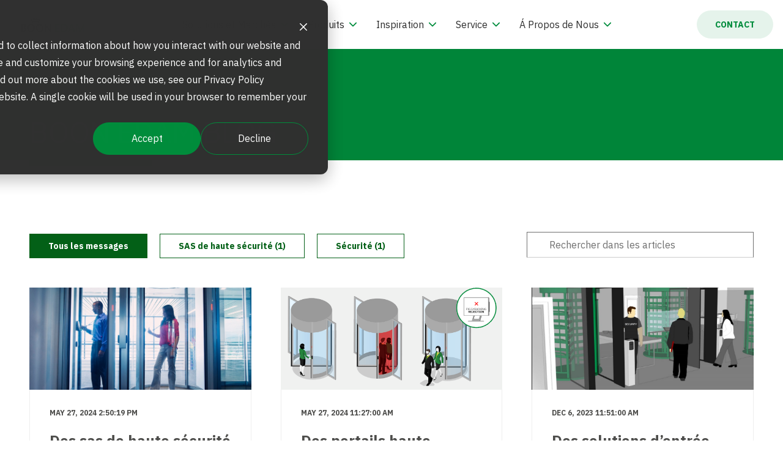

--- FILE ---
content_type: text/html; charset=UTF-8
request_url: https://blog.boonedam.com/fr-fr
body_size: 14711
content:
<!doctype html><!--[if lt IE 7]> <html class="no-js lt-ie9 lt-ie8 lt-ie7" lang="fr-fr" > <![endif]--><!--[if IE 7]>    <html class="no-js lt-ie9 lt-ie8" lang="fr-fr" >        <![endif]--><!--[if IE 8]>    <html class="no-js lt-ie9" lang="fr-fr" >               <![endif]--><!--[if gt IE 8]><!--><html class="no-js" lang="fr-fr"><!--<![endif]--><head><script type="application/javascript" id="hs-cookie-banner-scan" data-hs-allowed="true" src="/_hcms/cookie-banner/auto-blocking.js?portalId=2596790&amp;domain=blog.boonedam.com"></script>
    <meta charset="utf-8">
    <meta http-equiv="X-UA-Compatible" content="IE=edge,chrome=1">
    <meta name="author" content="Boon Edam Limited">
    <meta name="description" content="Blog de Boon Edam France">
    <meta name="generator" content="HubSpot">
    <title>Blog | Boon Edam France</title>
    <link rel="shortcut icon" href="https://blog.boonedam.com/hubfs/Boon%20edam%20favicon-32x32.png">
    
<meta name="viewport" content="width=device-width, initial-scale=1">

    <script src="/hs/hsstatic/jquery-libs/static-1.4/jquery/jquery-1.11.2.js"></script>
<script>hsjQuery = window['jQuery'];</script>
    <meta property="og:description" content="Blog de Boon Edam France">
    <meta property="og:title" content="Blog | Boon Edam France">
    <meta name="twitter:description" content="Blog de Boon Edam France">
    <meta name="twitter:title" content="Blog | Boon Edam France">

    

    
    <style>
a.cta_button{-moz-box-sizing:content-box !important;-webkit-box-sizing:content-box !important;box-sizing:content-box !important;vertical-align:middle}.hs-breadcrumb-menu{list-style-type:none;margin:0px 0px 0px 0px;padding:0px 0px 0px 0px}.hs-breadcrumb-menu-item{float:left;padding:10px 0px 10px 10px}.hs-breadcrumb-menu-divider:before{content:'›';padding-left:10px}.hs-featured-image-link{border:0}.hs-featured-image{float:right;margin:0 0 20px 20px;max-width:50%}@media (max-width: 568px){.hs-featured-image{float:none;margin:0;width:100%;max-width:100%}}.hs-screen-reader-text{clip:rect(1px, 1px, 1px, 1px);height:1px;overflow:hidden;position:absolute !important;width:1px}
</style>

    

    
<!--  Added by GoogleTagManager integration -->
<script>
var _hsp = window._hsp = window._hsp || [];
window.dataLayer = window.dataLayer || [];
function gtag(){dataLayer.push(arguments);}

var useGoogleConsentModeV2 = true;
var waitForUpdateMillis = 1000;



var hsLoadGtm = function loadGtm() {
    if(window._hsGtmLoadOnce) {
      return;
    }

    if (useGoogleConsentModeV2) {

      gtag('set','developer_id.dZTQ1Zm',true);

      gtag('consent', 'default', {
      'ad_storage': 'denied',
      'analytics_storage': 'denied',
      'ad_user_data': 'denied',
      'ad_personalization': 'denied',
      'wait_for_update': waitForUpdateMillis
      });

      _hsp.push(['useGoogleConsentModeV2'])
    }

    (function(w,d,s,l,i){w[l]=w[l]||[];w[l].push({'gtm.start':
    new Date().getTime(),event:'gtm.js'});var f=d.getElementsByTagName(s)[0],
    j=d.createElement(s),dl=l!='dataLayer'?'&l='+l:'';j.async=true;j.src=
    'https://www.googletagmanager.com/gtm.js?id='+i+dl;f.parentNode.insertBefore(j,f);
    })(window,document,'script','dataLayer','GTM-W4RF4CC');

    window._hsGtmLoadOnce = true;
};

_hsp.push(['addPrivacyConsentListener', function(consent){
  if(consent.allowed || (consent.categories && consent.categories.analytics)){
    hsLoadGtm();
  }
}]);

</script>

<!-- /Added by GoogleTagManager integration -->


<script type="text/javascript">

    window._mfq = window._mfq || [];

    (function() {

        var mf = document.createElement("script");

        mf.type = "text/javascript"; mf.async = true;

        mf.src = "//cdn.mouseflow.com/projects/f56ef913-5fed-40e8-bfae-dd6867493830.js";

        document.getElementsByTagName("head")[0].appendChild(mf);

    })();

</script>
<link rel="next" href="https://blog.boonedam.com/fr-fr/page/2">
<meta property="og:url" content="https://blog.boonedam.com/fr-fr">
<meta property="og:type" content="blog">
<meta name="twitter:card" content="summary">
<link rel="alternate" type="application/rss+xml" href="https://blog.boonedam.com/fr-fr/rss.xml">
<meta name="twitter:domain" content="blog.boonedam.com">
<script src="//platform.linkedin.com/in.js" type="text/javascript">
    lang: fr_FR
</script>

<meta http-equiv="content-language" content="fr-fr">
<link rel="alternate" hreflang="de-de" href="https://blog.boonedam.com/de-de">
<link rel="alternate" hreflang="en" href="https://blog.boonedam.com">
<link rel="alternate" hreflang="en-au" href="https://blog.boonedam.com/en-au">
<link rel="alternate" hreflang="en-gb" href="https://blog.boonedam.com/en-gb">
<link rel="alternate" hreflang="en-us" href="https://blog.boonedam.com/en-us">
<link rel="alternate" hreflang="es" href="https://blog.boonedam.com/es">
<link rel="alternate" hreflang="fr-be" href="https://blog.boonedam.com/fr-be">
<link rel="alternate" hreflang="fr-fr" href="https://blog.boonedam.com/fr-fr">
<link rel="alternate" hreflang="nl-be" href="https://blog.boonedam.com/nl-be">
<link rel="alternate" hreflang="nl-nl" href="https://blog.boonedam.com/nl-nl">
<link rel="alternate" hreflang="no-no" href="https://blog.boonedam.com/no-no">
<link rel="alternate" hreflang="sv-se" href="https://blog.boonedam.com/sv-se">
<link rel="stylesheet" href="//7052064.fs1.hubspotusercontent-na1.net/hubfs/7052064/hub_generated/template_assets/DEFAULT_ASSET/1767723259071/template_layout.min.css">


<link rel="stylesheet" href="https://blog.boonedam.com/hubfs/hub_generated/template_assets/1/33295562356/1752064065125/template_main.min.css">


    <link href="https://fonts.googleapis.com/css2?family=IBM+Plex+Sans:ital@0;1&amp;display=swap" rel="stylesheet">
    

</head>
<body class="   hs-content-id-60853437738 hs-blog-listing hs-blog-id-41180571518" style="">
<!--  Added by GoogleTagManager integration -->
<noscript><iframe src="https://www.googletagmanager.com/ns.html?id=GTM-W4RF4CC" height="0" width="0" style="display:none;visibility:hidden"></iframe></noscript>

<!-- /Added by GoogleTagManager integration -->

    <div class="header-container-wrapper">
    <div class="header-container container-fluid">

<div class="row-fluid-wrapper row-depth-1 row-number-1 ">
<div class="row-fluid ">
<div class="span12 widget-span widget-type-custom_widget " style="" data-widget-type="custom_widget" data-x="0" data-w="12">
<div id="hs_cos_wrapper_module_1601458077009150" class="hs_cos_wrapper hs_cos_wrapper_widget hs_cos_wrapper_type_module" style="" data-hs-cos-general-type="widget" data-hs-cos-type="module"><svg xmlns="http://www.w3.org/2000/svg" xmlns:xlink="http://www.w3.org/1999/xlink" style="display:none"><symbol id="arrow-down" viewbox="0 0 10.326 14.685"><path d="M10.171 9.889a.521.521 0 0 0-.733-.74L5.686 12.9V.518A.516.516 0 0 0 5.167 0a.521.521 0 0 0-.526.518V12.9L.9 9.149a.531.531 0 0 0-.74 0 .519.519 0 0 0 0 .74L4.8 14.53a.51.51 0 0 0 .733 0Z" /></symbol><symbol id="arrow-left" viewbox="0 0 31.5 22.1"><path d="M10.3 21.8c.4.4 1.2.4 1.6 0 .4-.4.4-1.1 0-1.5l-8-8h26.5c.6 0 1.1-.5 1.1-1.1 0-.6-.5-1.1-1.1-1.1H3.8l8-8c.4-.4.4-1.1 0-1.6-.4-.4-1.1-.4-1.6 0l-10 10c-.4.4-.4 1.1 0 1.5l10.1 9.8z" /></symbol><symbol id="arrow-right" viewbox="0 0 31.49 22.142"><path d="M21.2.333a1.117 1.117 0 0 0-1.587 1.571l8.047 8.047H1.111A1.106 1.106 0 0 0 0 11.063a1.118 1.118 0 0 0 1.111 1.127h26.554l-8.047 8.036a1.139 1.139 0 0 0 0 1.587 1.112 1.112 0 0 0 1.587 0l9.952-9.952a1.093 1.093 0 0 0 0-1.571Z" /></symbol><symbol id="arrow-up" viewbox="0 0 17.779 25.285"><path d="M.267 8.258a.9.9 0 0 0 1.261 1.274L7.99 3.071v21.322a.888.888 0 0 0 .893.892.9.9 0 0 0 .9-.892V3.071l6.449 6.461a.915.915 0 0 0 1.274 0 .893.893 0 0 0 0-1.274L9.515.267a.878.878 0 0 0-1.261 0Z" /></symbol><symbol id="check-circle" viewbox="0 0 20 20"><path d="M19.13 9.217V10a9.538 9.538 0 0 1-9.565 9.565 9.565 9.565 0 0 1 0-19.13 8.85 8.85 0 0 1 3.913.87.856.856 0 0 1-.695 1.565 8.23 8.23 0 0 0-3.218-.696 7.826 7.826 0 0 0 0 15.652A7.794 7.794 0 0 0 17.391 10v-.783a.87.87 0 0 1 1.74 0zm.61-7.652a.84.84 0 0 0-1.218 0l-8.957 8.957-2-2a.86.86 0 1 0-1.217 1.217l2.609 2.609a.84.84 0 0 0 1.217 0l9.565-9.565a.84.84 0 0 0 0-1.218z" /></symbol><symbol id="check" viewbox="0 0 32 32"><path d="M27 4 12 19l-7-7-5 5 12 12L32 9z" /></symbol><symbol id="chevron-down" viewbox="0 0 14 8"><path d="M7 8a1 1 0 0 1-.71-.29l-6-6A1.004 1.004 0 0 1 1.71.29L7 5.59l5.29-5.3a1.004 1.004 0 0 1 1.42 1.42l-6 6A1 1 0 0 1 7 8Z" /></symbol><symbol id="chevron-left" viewbox="0 0 20 20"><path d="M13.891 17.418c.268.272.268.709 0 .979s-.701.271-.969 0l-7.83-7.908a.697.697 0 0 1 0-.979l7.83-7.908c.268-.27.701-.27.969 0s.268.709 0 .979L6.75 10l7.141 7.418z" /></symbol><symbol id="chevron-right" viewbox="0 0 10 18"><path data-name="Polygon 1" d="M10 9 0 18V0Z" fill="inherit" /></symbol><symbol id="chevron-up-thick" viewbox="0 0 7.464 4.152"><path data-name="Path 1014" d="m7.464 2.892-1.08 1.26-2.652-2.016-2.628 2.016L0 2.892 3.732 0Z" fill="inherit" /></symbol><symbol id="chevron-up" viewbox="0 0 20 20"><path d="M2.582 13.891c-.272.268-.709.268-.979 0s-.271-.701 0-.969l7.908-7.83a.697.697 0 0 1 .979 0l7.908 7.83c.27.268.27.701 0 .969s-.709.268-.978 0L10 6.75l-7.418 7.141z" /></symbol><symbol id="close" viewbox="0 0 20 20"><path d="M10 8.586 2.929 1.515 1.515 2.929 8.586 10l-7.071 7.071 1.414 1.414L10 11.414l7.071 7.071 1.414-1.414L11.414 10l7.071-7.071-1.414-1.414L10 8.586z" /></symbol><symbol id="cross" viewbox="0 0 9.538 9.538"><g data-name="Group 1784" fill="inherit"><path data-name="Rectangle 986" d="m1.506 0 8.032 8.032-1.506 1.506L0 1.506z" /><path data-name="Rectangle 987" d="M0 8.032 8.032 0l1.506 1.506-8.032 8.032z" /></g></symbol><symbol id="email" viewbox="0 0 22 22"><path d="M19 2H3a2.946 2.946 0 0 0-3 3v12a2.946 2.946 0 0 0 3 3h16a2.946 2.946 0 0 0 3-3V5a2.946 2.946 0 0 0-3-3ZM3 4h16a.961.961 0 0 1 .9.6v1.9L11 12.8 2.1 6.5V4.6A.961.961 0 0 1 3 4Zm16 14H3a.945.945 0 0 1-1-1V8.9l8.4 5.9a1.421 1.421 0 0 0 .6.2 1.421 1.421 0 0 0 .6-.2L20 8.9V17a.945.945 0 0 1-1 1Z" /></symbol><symbol id="facebook" viewbox="0 0 24 24"><path d="M17.14 12.007h-3.363V24H8.793V12.007h-2.37V7.773h2.37V5.029c0-1.964.932-5.029 5.03-5.029l3.692.014v4.113h-2.68a1.014 1.014 0 0 0-1.057 1.152v2.495h3.8Z" /></symbol><symbol id="form-error" viewbox="0 0 24 24"><path d="M12.984 12.984v-6h-1.969v6h1.969zm0 4.032V15h-1.969v2.016h1.969zm-.984-15c5.531 0 9.984 4.453 9.984 9.984S17.531 21.984 12 21.984 2.016 17.531 2.016 12 6.469 2.016 12 2.016z" /></symbol><symbol id="form-success" viewbox="0 0 24 24"><path d="m9.984 17.016 9-9-1.406-1.453-7.594 7.594-3.563-3.563L5.015 12zm2.016-15c5.531 0 9.984 4.453 9.984 9.984S17.531 21.984 12 21.984 2.016 17.531 2.016 12 6.469 2.016 12 2.016z" /></symbol><symbol id="globe" viewbox="0 0 24 24"><path data-name="Path 42" d="M0 0h24v24H0Z" fill="none" /><path data-name="Path 43" d="M12 2a10 10 0 1 0 10 10A10 10 0 0 0 12 2Zm-1 17.93A7.988 7.988 0 0 1 4 12a8.118 8.118 0 0 1 .21-1.79L9 15v1a2.006 2.006 0 0 0 2 2Zm6.9-2.54A1.984 1.984 0 0 0 16 16h-1v-3a1 1 0 0 0-1-1H8v-2h2a1 1 0 0 0 1-1V7h2a2.006 2.006 0 0 0 2-2v-.41a7.982 7.982 0 0 1 2.9 12.8Z" fill="inherit" /></symbol><symbol id="heart" viewbox="0 0 24 24"><path data-name="Path 61" d="M0 0h24v24H0Z" fill="none" /><path data-name="Path 62" d="M16.5 3A5.988 5.988 0 0 0 12 5.09 5.988 5.988 0 0 0 7.5 3 5.447 5.447 0 0 0 2 8.5c0 3.78 3.4 6.86 8.55 11.54L12 21.35l1.45-1.32C18.6 15.36 22 12.28 22 8.5A5.447 5.447 0 0 0 16.5 3Zm-4.4 15.55-.1.1-.1-.1C7.14 14.24 4 11.39 4 8.5A3.418 3.418 0 0 1 7.5 5a3.909 3.909 0 0 1 3.57 2.36h1.87A3.885 3.885 0 0 1 16.5 5 3.418 3.418 0 0 1 20 8.5c0 2.89-3.14 5.74-7.9 10.05Z" fill="inherit" /></symbol><symbol id="instagram" viewbox="0 0 24 24"><path d="M11.996 5.836a6.16 6.16 0 1 1-6.16 6.16 6.16 6.16 0 0 1 6.16-6.16Zm0 2.161a3.999 3.999 0 1 0 3.999 4 3.999 3.999 0 0 0-3.999-4ZM18.4 4.153a1.44 1.44 0 1 1-1.44 1.44 1.44 1.44 0 0 1 1.44-1.44ZM11.996 0C8.738 0 8.33.014 7.05.072A8.805 8.805 0 0 0 4.138.63a5.88 5.88 0 0 0-2.125 1.383A5.88 5.88 0 0 0 .63 4.138 8.805 8.805 0 0 0 .072 7.05C.014 8.33 0 8.738 0 11.996s.014 3.667.072 4.946a8.805 8.805 0 0 0 .558 2.912 5.88 5.88 0 0 0 1.383 2.125 5.881 5.881 0 0 0 2.125 1.384 8.806 8.806 0 0 0 2.912.557c1.28.059 1.688.072 4.946.072s3.667-.013 4.946-.072a8.806 8.806 0 0 0 2.912-.557 6.134 6.134 0 0 0 3.509-3.509 8.805 8.805 0 0 0 .557-2.912c.059-1.28.072-1.688.072-4.946S23.98 8.33 23.92 7.05a8.805 8.805 0 0 0-.557-2.912 5.88 5.88 0 0 0-1.384-2.125A5.88 5.88 0 0 0 19.854.63a8.804 8.804 0 0 0-2.912-.558C15.662.014 15.254 0 11.996 0Zm0 2.161c3.203 0 3.583.013 4.848.07a6.638 6.638 0 0 1 2.227.413 3.717 3.717 0 0 1 1.38.898 3.715 3.715 0 0 1 .897 1.38 6.636 6.636 0 0 1 .413 2.227c.058 1.265.07 1.644.07 4.847s-.012 3.583-.07 4.848a6.636 6.636 0 0 1-.413 2.227 3.973 3.973 0 0 1-2.277 2.277 6.637 6.637 0 0 1-2.227.413c-1.265.058-1.644.07-4.848.07s-3.582-.012-4.847-.07a6.637 6.637 0 0 1-2.228-.413 3.717 3.717 0 0 1-1.38-.897 3.715 3.715 0 0 1-.896-1.38 6.636 6.636 0 0 1-.414-2.227c-.057-1.265-.07-1.645-.07-4.848s.013-3.582.07-4.847a6.636 6.636 0 0 1 .414-2.228 3.715 3.715 0 0 1 .897-1.38 3.717 3.717 0 0 1 1.38-.896 6.638 6.638 0 0 1 2.227-.413c1.265-.058 1.644-.07 4.847-.07Z" /></symbol><symbol id="linkedin" viewbox="0 0 20 20"><path d="M14.674 12.213a2.204 2.204 0 0 0-2.075-2.265 1.834 1.834 0 0 0-2.063 1.056 3.6 3.6 0 0 0-.196 1.044v5.456H7.687V7.156h2.755l.136 1.348h.06a3.262 3.262 0 0 1 2.932-1.348c1.988 0 3.77 1.574 3.77 4.458v5.89h-2.666v-5.29ZM4.115 5.926A1.353 1.353 0 0 1 2.69 4.65q-.002-.048-.002-.097a1.364 1.364 0 0 1 1.35-1.377q.057 0 .114.003a1.359 1.359 0 0 1 1.443 1.27q.004.052.003.104a1.369 1.369 0 0 1-1.36 1.378q-.06 0-.122-.005ZM3.007 17.504V7.156h2.33v10.348h-2.33Z" /></symbol><symbol id="mail" viewbox="0 0 22.906 18.084"><path d="M20.423 18.084a1.786 1.786 0 0 0 1.278-.523l-6.187-6.709-.428.334q-.695.555-1.127.865a6.761 6.761 0 0 1-1.152.634 3.281 3.281 0 0 1-1.341.324h-.025a3.28 3.28 0 0 1-1.34-.324 6.74 6.74 0 0 1-1.152-.634q-.433-.31-1.127-.865c-.129-.1-.272-.215-.427-.336l-6.189 6.711a1.787 1.787 0 0 0 1.278.523Z" fill="inherit" /><path data-name="Shape" d="M1.361 7.114A7.021 7.021 0 0 1 0 6.028v9.645l6.028-5.587Q4.219 8.915 1.361 7.114ZM21.558 7.114q-2.753 1.727-4.68 2.973l6.028 5.585V6.028a7.3 7.3 0 0 1-1.348 1.086ZM20.861 0H2.045A1.87 1.87 0 0 0 .53.63 2.359 2.359 0 0 0 0 2.2a2.747 2.747 0 0 0 .7 1.657 6.2 6.2 0 0 0 1.5 1.4q.434.291 2.621 1.726c.787.516 1.471.967 2.059 1.355.5.331.933.617 1.29.855l.191.129.353.241q.415.285.69.46t.665.394a3.981 3.981 0 0 0 .735.327 2.136 2.136 0 0 0 .639.109h.025a2.136 2.136 0 0 0 .639-.109 3.972 3.972 0 0 0 .735-.327q.39-.218.665-.394t.69-.46l.352-.24.191-.129 1.294-.852 4.689-3.084a5.926 5.926 0 0 0 1.557-1.492 3.09 3.09 0 0 0 .626-1.828A1.811 1.811 0 0 0 22.3.569 2.033 2.033 0 0 0 20.861 0Z" fill="inherit" /></symbol><symbol id="pinterest" viewbox="-62 0 512 512"><path d="M60.945 278.219c.64-1.598 7.051-26.23 7.5-27.899-10.007-15.058-21.125-64.37-12.597-104.398 9.199-58.73 71.437-87.602 130.199-87.602v-.11c73.57.048 128.64 40.981 128.7 111.477.046 55.18-33.196 128.118-89.958 128.118h-.043c-20.258 0-45.906-9.188-52.633-18.211-7.761-10.399-9.668-23.23-5.566-36.942 10.05-32.082 22.867-70.511 24.363-96.136 1.387-24.184-15.773-39.918-38.027-39.918-16.746 0-38.496 9.726-49.336 37.058-8.953 22.707-8.762 46.48.586 72.672 3.644 10.238-16.156 76.984-22.5 98.719-15.762 53.992-37.34 122.305-32.727 160.348L53.36 512l22.368-29.313c30.953-40.519 62.957-145.332 71.484-170.835 25.21 32.648 77.71 33.586 83.832 33.586 75.184 0 160.437-74.657 158.02-178.563C386.94 75.754 320.252 0 200.43 0v.117C86.453.117 19.93 60.953 3.645 137.82c-14.915 71.274 18.253 125.52 57.3 140.399zm0 0" /></symbol><symbol id="play" viewbox="0 0 38 38"><path d="M32.83 18.538a1 1 0 0 1 0 1.7l-21.7 13.561a1 1 0 0 1-1.53-.848V5.821a1 1 0 0 1 1.53-.848Z" fill="inherit" data-name="icon [default][glyph:play]" /></symbol><symbol id="search" viewbox="0 0 24 24"><path d="M21.7 20.3 18 16.6c1.2-1.5 2-3.5 2-5.6 0-5-4-9-9-9s-9 4-9 9 4 9 9 9c2.1 0 4.1-.7 5.6-2l3.7 3.7c.2.2.5.3.7.3s.5-.1.7-.3c.4-.4.4-1 0-1.4zM4 11c0-3.9 3.1-7 7-7s7 3.1 7 7c0 1.9-.8 3.7-2 4.9-1.3 1.3-3 2-4.9 2-4 .1-7.1-3-7.1-6.9z" /></symbol><symbol id="spinner" viewbox="0 0 338.92 338.92"><path d="M1.144 194.46c4.573 31 17.578 59.389 36.613 82.648l28.459-28.428c-12.036-15.667-20.59-34.22-24.5-54.22H1.144zM62 96.2 33.349 67.58C14.839 92.223 2.867 121.46 0 154.46h40.204c2.488-22 10.187-41.3 21.796-58.26zm209.972 153.403 28.43 28.461c19.45-23.43 32.739-52.605 37.373-83.605h-40.572c-3.988 20.001-12.807 39.276-25.231 55.144zm5.332-211.846C252.749 17.662 222.46 4.291 189.46.463v40.341c22 3.368 42.285 12.341 59.299 25.412l28.545-28.459zm21.412 116.703h40.204c-2.904-33-15.158-63.005-34.08-87.833l-28.61 28.578c11.993 17.178 19.948 37.255 22.486 59.255zM189.46 298.116v40.341c30-3.541 58.739-15.244 82.228-32.886l-28.736-28.651c-15.757 10.785-34.492 18.203-53.492 21.196zm-122.669 6.723c23.506 17.914 51.669 29.854 82.669 33.539v-40.373c-20-3.125-38.345-10.744-54.145-21.775l-28.524 28.609zM89.549 66.948c17.031-13.334 36.911-22.52 59.911-26.033V.541c-34 3.982-63.706 17.596-88.255 37.976l28.344 28.431z" /></symbol><symbol id="twitter" viewbox="0 0 20 20"><path d="m0 19.995 7.416-8.871L.002.022C.122.015.203.007.285.006c1.706 0 3.412.003 5.118-.005.188 0 .293.065.398.223 1.525 2.297 3.059 4.59 4.59 6.882.05.073.103.143.174.244.231-.274.452-.532.67-.793 1.765-2.11 3.53-4.22 5.29-6.335.13-.155.258-.23.463-.222.442.017.886.005 1.396.005l-7.078 8.469 7.693 11.52h-.304c-1.698 0-3.395-.004-5.093.006-.2 0-.309-.067-.419-.233-1.605-2.414-3.217-4.824-4.828-7.236l-.198-.29c-.394.47-.78.927-1.162 1.386-1.73 2.07-3.46 4.141-5.196 6.206a.493.493 0 0 1-.325.155c-.468.017-.936.007-1.476.007h.001Zm16.7-1.236c-.08-.125-.127-.199-.176-.271l-3.78-5.565C10.162 9.125 7.581 5.328 5.005 1.527c-.111-.164-.223-.236-.423-.231-.679.014-1.358.004-2.036.006-.074 0-.148.008-.265.014.1.15.176.266.255.38l7.905 11.636c1.18 1.738 2.36 3.476 3.545 5.21.059.087.157.205.24.207.807.016 1.615.01 2.473.01Z" /></symbol><symbol id="whatsapp" viewbox="0 0 19.766 19.927"><path data-name="Path 787" d="M9.4.012a9.887 9.887 0 0 0-8.324 14.359l-1.05 5.093a.385.385 0 0 0 .465.452l4.991-1.182A9.884 9.884 0 1 0 9.4.012zm5.955 15.343a7.743 7.743 0 0 1-8.916 1.459l-.7-.346-3.06.725.644-3.127-.337-.666A7.745 7.745 0 0 1 4.41 4.411a7.739 7.739 0 1 1 10.945 10.944z" fill="inherit" /><path data-name="Path 788" d="m14.679 12.026-1.914-.55a.713.713 0 0 0-.706.186l-.468.477a.7.7 0 0 1-.758.16 10.22 10.22 0 0 1-3.3-2.907.7.7 0 0 1 .055-.773l.409-.529a.713.713 0 0 0 .088-.725L7.28 5.543a.714.714 0 0 0-1.115-.255 3.22 3.22 0 0 0-1.245 1.9c-.136 1.341.439 3.032 2.615 5.062 2.513 2.345 4.525 2.655 5.835 2.338a3.22 3.22 0 0 0 1.712-1.492.714.714 0 0 0-.403-1.07z" fill="inherit" /></symbol><symbol id="youtube" viewbox="0 0 20 20"><path d="M18.5 12.975a3.178 3.178 0 0 1-3.163 3.174H4.663A3.178 3.178 0 0 1 1.5 12.975v-5.95A3.178 3.178 0 0 1 4.663 3.85h10.674A3.178 3.178 0 0 1 18.5 7.025v5.95ZM8.01 7.245v5.87l5.012-2.934Z" /></symbol></svg></div>

</div><!--end widget-span -->
</div><!--end row-->
</div><!--end row-wrapper -->

<div class="row-fluid-wrapper row-depth-1 row-number-2 ">
<div class="row-fluid ">
<div class="span12 widget-span widget-type-custom_widget " style="" data-widget-type="custom_widget" data-x="0" data-w="12">
<div id="hs_cos_wrapper_module_1734364656583357" class="hs_cos_wrapper hs_cos_wrapper_widget hs_cos_wrapper_type_module" style="" data-hs-cos-general-type="widget" data-hs-cos-type="module">





<section class="c-page-header-v2 js-sticky-header ">
      <div class="c-page-header-v2__container u-flex u-flex-v-center u-flex-sb">
        <a href="https://www.boonedam.com/fr-fr" class="c-page-header-v2__logo-link">
          <img class="c-page-header-v2__logo" title="Back to home" src="https://blog.boonedam.com/hubfs/Bright%20-%20Development/logo-on-white.svg" alt="">
        </a>

        <a href="https://www.boonedam.com/fr-fr" class="c-page-header-v2__sticky-logo-link">
          <img class="c-page-header-v2__logo" title="Back to home" src="https://blog.boonedam.com/hubfs/Bright%20-%20Development/logo-on-white.svg" alt="logo-on-white">
        </a>

        <div class="c-page-header-v2__menu-container u-flex u-flex-v-center u-flex-end">
          
    <div class="c-main-nav-v2 u-flex u-flex-v-center u-flex-end">
      
        
        
        
        
        
  
        
          <div class="c-main-nav-v2__link-container c-main-nav-v2__link-container--mega">
            <div class="c-main-nav-v2__link c-main-nav-v2__link--dropdown ">
  
              
                <a href="https://www.boonedam.com/fr-fr/solutions-et-marches" class="c-main-nav-v2__dropper u-flex u-flex-v-center " target="_self" rel="">
                  Solutions et Marchés
                  
  
  

  <svg class="c-icon  c-main-nav-v2__dropper-icon c-button__icon--move-down">
    <use href="#chevron-down" xlink:href="#chevron-down"></use>
  </svg>

                </a>
              
  
              <div class="c-main-nav-v2__dropdown c-main-nav-v2__dropdown--mega">
                <div class="c-main-nav-v2__dropdown-inner c-main-nav-v2__dropdown-inner--mega">
                  <div class="c-main-nav-v2__content-container">
                    Au fur et à mesure que le monde évolue, nos domaines cibles, produits et services changent également. Vous trouverez ici de plus amples informations sur les domaines sur lesquels nous nous concentrons.
                  </div>
                  <div class="c-main-nav-v2__items-container">
                    
                      <div class="c-main-nav-v2__mega-wrapper">
                        <div class="c-main-nav-v2__child-container">
                            
                            
                            <a href="https://www.boonedam.com/fr-fr/solutions-et-marches/solutions-de-surete" class="c-main-nav-v2__child u-flex u-flex u-flex-v-center" target="_self" rel="">
                              
                                <div class="c-main-nav-v2__child-image-container u-image u-image--square">
                                  <img class="c-main-nav-v2__child-image u-image__background u-image__background--contain" src="https://blog.boonedam.com/hubfs/Security.svg" alt="Security">
                                </div>
                              
                              <div class="c-main-nav-v2__child-title">
                                Solutions de Sûreté
                              </div>
                            </a>
                        </div>
                      </div>
                    
                      <div class="c-main-nav-v2__mega-wrapper">
                        <div class="c-main-nav-v2__child-container">
                            
                            
                            <a href="https://www.boonedam.com/fr-fr/solutions-et-marches/the-power-of-two" class="c-main-nav-v2__child u-flex u-flex u-flex-v-center" target="_self" rel="">
                              
                                <div class="c-main-nav-v2__child-image-container u-image u-image--square">
                                  <img class="c-main-nav-v2__child-image u-image__background u-image__background--contain" src="https://blog.boonedam.com/hubfs/Power%20of%20Two.svg" alt="Power of Two">
                                </div>
                              
                              <div class="c-main-nav-v2__child-title">
                                The Power of Two
                              </div>
                            </a>
                        </div>
                      </div>
                    
                      <div class="c-main-nav-v2__mega-wrapper">
                        <div class="c-main-nav-v2__child-container">
                            
                            
                            <a href="https://www.boonedam.com/fr-fr/solutions-et-marches/segments-de-marche" class="c-main-nav-v2__child u-flex u-flex u-flex-v-center" target="_self" rel="">
                              
                                <div class="c-main-nav-v2__child-image-container u-image u-image--square">
                                  <img class="c-main-nav-v2__child-image u-image__background u-image__background--contain" src="https://blog.boonedam.com/hubfs/Market%20Segments.svg" alt="Market Segments">
                                </div>
                              
                              <div class="c-main-nav-v2__child-title">
                                Segments de Marché
                              </div>
                            </a>
                        </div>
                      </div>
                    
                      <div class="c-main-nav-v2__mega-wrapper">
                        <div class="c-main-nav-v2__child-container">
                            
                            
                            <a href="https://www.boonedam.com/fr-fr/solutions-et-marches/objetsbim" class="c-main-nav-v2__child u-flex u-flex u-flex-v-center" target="_self" rel="">
                              
                                <div class="c-main-nav-v2__child-image-container u-image u-image--square">
                                  <img class="c-main-nav-v2__child-image u-image__background u-image__background--contain" src="https://blog.boonedam.com/hubfs/BIM.svg" alt="BIM">
                                </div>
                              
                              <div class="c-main-nav-v2__child-title">
                                BIM et Objets BIM
                              </div>
                            </a>
                        </div>
                      </div>
                    
                      <div class="c-main-nav-v2__mega-wrapper">
                        <div class="c-main-nav-v2__child-container">
                            
                            
                            <a href="https://www.boonedam.com/fr-fr/solutions-et-marches/sans-contact" class="c-main-nav-v2__child u-flex u-flex u-flex-v-center" target="_self" rel="">
                              
                                <div class="c-main-nav-v2__child-image-container u-image u-image--square">
                                  <img class="c-main-nav-v2__child-image u-image__background u-image__background--contain" src="https://blog.boonedam.com/hubfs/Touchless.svg" alt="Touchless">
                                </div>
                              
                              <div class="c-main-nav-v2__child-title">
                                Solutions d'entrée sans contact
                              </div>
                            </a>
                        </div>
                      </div>
                    
                      <div class="c-main-nav-v2__mega-wrapper">
                        <div class="c-main-nav-v2__child-container">
                            
                            
                            <a href="https://www.boonedam.com/fr-fr/accessoires-et-ajouts/integration-de-la-reconnaissance-faciale" class="c-main-nav-v2__child u-flex u-flex u-flex-v-center" target="_self" rel="">
                              
                                <div class="c-main-nav-v2__child-image-container u-image u-image--square">
                                  <img class="c-main-nav-v2__child-image u-image__background u-image__background--contain" src="https://blog.boonedam.com/hubfs/Facial%20Recognition.svg" alt="Facial Recognition">
                                </div>
                              
                              <div class="c-main-nav-v2__child-title">
                                Reconnaissance Faciale
                              </div>
                            </a>
                        </div>
                      </div>
                    
                  </div>
                </div>
              </div>
            </div>
          </div>
        
      
        
        
        
        
        
  
        
          <div class="c-main-nav-v2__link-container c-main-nav-v2__link-container--mega">
            <div class="c-main-nav-v2__link c-main-nav-v2__link--dropdown ">
  
              
                <a href="https://www.boonedam.com/fr-fr/produits" class="c-main-nav-v2__dropper u-flex u-flex-v-center " target="_self" rel="">
                  Produits
                  
  
  

  <svg class="c-icon  c-main-nav-v2__dropper-icon c-button__icon--move-down">
    <use href="#chevron-down" xlink:href="#chevron-down"></use>
  </svg>

                </a>
              
  
              <div class="c-main-nav-v2__dropdown c-main-nav-v2__dropdown--mega">
                <div class="c-main-nav-v2__dropdown-inner c-main-nav-v2__dropdown-inner--mega">
                  <div class="c-main-nav-v2__content-container">
                    Découvrez notre gamme de portes tournantes à haute efficacité énergétique, de portes et de sas de sûreté évolués sur le plan technologique, de tourniquets robustes, de portillons d’accès innovants et de couloirs rapides de contrôle d’accès à passage large
                  </div>
                  <div class="c-main-nav-v2__items-container">
                    
                      <div class="c-main-nav-v2__mega-wrapper">
                        <div class="c-main-nav-v2__child-container">
                            
                            
                            <a href="https://www.boonedam.com/fr-fr/produits/portes-tournantes" class="c-main-nav-v2__child u-flex u-flex u-flex-v-center" target="_self" rel="">
                              
                                <div class="c-main-nav-v2__child-image-container u-image u-image--square">
                                  <img class="c-main-nav-v2__child-image u-image__background u-image__background--contain" src="https://blog.boonedam.com/hubfs/Revolving%20Doors.svg" alt="Revolving Doors">
                                </div>
                              
                              <div class="c-main-nav-v2__child-title">
                                Portes Tournantes
                              </div>
                            </a>
                        </div>
                      </div>
                    
                      <div class="c-main-nav-v2__mega-wrapper">
                        <div class="c-main-nav-v2__child-container">
                            
                            
                            <a href="https://www.boonedam.com/fr-fr/produits/portillons-d-acces" class="c-main-nav-v2__child u-flex u-flex u-flex-v-center" target="_self" rel="">
                              
                                <div class="c-main-nav-v2__child-image-container u-image u-image--square">
                                  <img class="c-main-nav-v2__child-image u-image__background u-image__background--contain" src="https://blog.boonedam.com/hubfs/Access%20gates.svg" alt="Access gates">
                                </div>
                              
                              <div class="c-main-nav-v2__child-title">
                                Portillons d'Accès
                              </div>
                            </a>
                        </div>
                      </div>
                    
                      <div class="c-main-nav-v2__mega-wrapper">
                        <div class="c-main-nav-v2__child-container">
                            
                            
                            <a href="https://www.boonedam.com/fr-fr/produits/portes-et-sas-de-surete" class="c-main-nav-v2__child u-flex u-flex u-flex-v-center" target="_self" rel="">
                              
                                <div class="c-main-nav-v2__child-image-container u-image u-image--square">
                                  <img class="c-main-nav-v2__child-image u-image__background u-image__background--contain" src="https://blog.boonedam.com/hubfs/Security%20Doors.svg" alt="Security Doors">
                                </div>
                              
                              <div class="c-main-nav-v2__child-title">
                                Portes et Sas de Sûreté
                              </div>
                            </a>
                        </div>
                      </div>
                    
                      <div class="c-main-nav-v2__mega-wrapper">
                        <div class="c-main-nav-v2__child-container">
                            
                            
                            <a href="https://www.boonedam.com/fr-fr/produits/accessoires-et-ajouts" class="c-main-nav-v2__child u-flex u-flex u-flex-v-center" target="_self" rel="">
                              
                                <div class="c-main-nav-v2__child-image-container u-image u-image--square">
                                  <img class="c-main-nav-v2__child-image u-image__background u-image__background--contain" src="https://blog.boonedam.com/hubfs/Add-ons.svg" alt="Add-ons">
                                </div>
                              
                              <div class="c-main-nav-v2__child-title">
                                Accessoires et Ajouts
                              </div>
                            </a>
                        </div>
                      </div>
                    
                      <div class="c-main-nav-v2__mega-wrapper">
                        <div class="c-main-nav-v2__child-container">
                            
                            
                            <a href="https://www.boonedam.com/fr-fr/produits/couloirs-rapides-de-controle-d-acces" class="c-main-nav-v2__child u-flex u-flex u-flex-v-center" target="_self" rel="">
                              
                                <div class="c-main-nav-v2__child-image-container u-image u-image--square">
                                  <img class="c-main-nav-v2__child-image u-image__background u-image__background--contain" src="https://blog.boonedam.com/hubfs/Speed%20gates.svg" alt="Speed gates">
                                </div>
                              
                              <div class="c-main-nav-v2__child-title">
                                Couloirs Rapides
                              </div>
                            </a>
                        </div>
                      </div>
                    
                  </div>
                </div>
              </div>
            </div>
          </div>
        
      
        
        
        
        
        
  
        
          <div class="c-main-nav-v2__link-container c-main-nav-v2__link-container--mega">
            <div class="c-main-nav-v2__link c-main-nav-v2__link--dropdown ">
  
              
                <a href="https://www.boonedam.com/fr-fr/inspiration" class="c-main-nav-v2__dropper u-flex u-flex-v-center " target="_self" rel="">
                  Inspiration
                  
  
  

  <svg class="c-icon  c-main-nav-v2__dropper-icon c-button__icon--move-down">
    <use href="#chevron-down" xlink:href="#chevron-down"></use>
  </svg>

                </a>
              
  
              <div class="c-main-nav-v2__dropdown c-main-nav-v2__dropdown--mega">
                <div class="c-main-nav-v2__dropdown-inner c-main-nav-v2__dropdown-inner--mega">
                  <div class="c-main-nav-v2__content-container">
                    Nous travaillons en étroite collaboration avec nos clients pour créer des solutions sur mesure adaptées à leurs projets er répondant à leurs attentes.
                  </div>
                  <div class="c-main-nav-v2__items-container">
                    
                      <div class="c-main-nav-v2__mega-wrapper">
                        <div class="c-main-nav-v2__child-container">
                            
                            
                            <a href="https://blog.boonedam.com/fr-fr/" class="c-main-nav-v2__child u-flex u-flex u-flex-v-center" target="_self" rel="">
                              
                                <div class="c-main-nav-v2__child-image-container u-image u-image--square">
                                  <img class="c-main-nav-v2__child-image u-image__background u-image__background--contain" src="https://blog.boonedam.com/hubfs/Blog.svg" alt="Blog">
                                </div>
                              
                              <div class="c-main-nav-v2__child-title">
                                Blog
                              </div>
                            </a>
                        </div>
                      </div>
                    
                      <div class="c-main-nav-v2__mega-wrapper">
                        <div class="c-main-nav-v2__child-container">
                            
                            
                            <a href="https://www.boonedam.com/fr-fr/inspiration" class="c-main-nav-v2__child u-flex u-flex u-flex-v-center" target="_self" rel="">
                              
                                <div class="c-main-nav-v2__child-image-container u-image u-image--square">
                                  <img class="c-main-nav-v2__child-image u-image__background u-image__background--contain" src="https://blog.boonedam.com/hubfs/Poertfolio.svg" alt="Portfolio">
                                </div>
                              
                              <div class="c-main-nav-v2__child-title">
                                Références
                              </div>
                            </a>
                        </div>
                      </div>
                    
                  </div>
                </div>
              </div>
            </div>
          </div>
        
      
        
        
        
        
        
  
        
          <div class="c-main-nav-v2__link-container c-main-nav-v2__link-container--mega">
            <div class="c-main-nav-v2__link c-main-nav-v2__link--dropdown ">
  
              
                <a href="https://www.boonedam.com/fr-fr/services-aftercare" class="c-main-nav-v2__dropper u-flex u-flex-v-center " target="_self" rel="">
                  Service
                  
  
  

  <svg class="c-icon  c-main-nav-v2__dropper-icon c-button__icon--move-down">
    <use href="#chevron-down" xlink:href="#chevron-down"></use>
  </svg>

                </a>
              
  
              <div class="c-main-nav-v2__dropdown c-main-nav-v2__dropdown--mega">
                <div class="c-main-nav-v2__dropdown-inner c-main-nav-v2__dropdown-inner--mega">
                  <div class="c-main-nav-v2__content-container">
                    Boon Edam est fier de proposer une large gamme d'offres de services à ses clients et partenaires.
                  </div>
                  <div class="c-main-nav-v2__items-container">
                    
                      <div class="c-main-nav-v2__mega-wrapper">
                        <div class="c-main-nav-v2__child-container">
                            
                            
                            <a href="https://www.boonedam.com/fr-fr/services-aftercare/enregistrez-votre-produit" class="c-main-nav-v2__child u-flex u-flex u-flex-v-center" target="_self" rel="">
                              
                                <div class="c-main-nav-v2__child-image-container u-image u-image--square">
                                  <img class="c-main-nav-v2__child-image u-image__background u-image__background--contain" src="https://blog.boonedam.com/hubfs/Product%20Registration.svg" alt="Product Registration">
                                </div>
                              
                              <div class="c-main-nav-v2__child-title">
                                Enregistrement du produit
                              </div>
                            </a>
                        </div>
                      </div>
                    
                      <div class="c-main-nav-v2__mega-wrapper">
                        <div class="c-main-nav-v2__child-container">
                            
                            
                            <a href="https://www.boonedam.com/fr-fr/services-aftercare/interventions-d-urgence" class="c-main-nav-v2__child u-flex u-flex u-flex-v-center" target="_self" rel="">
                              
                                <div class="c-main-nav-v2__child-image-container u-image u-image--square">
                                  <img class="c-main-nav-v2__child-image u-image__background u-image__background--contain" src="https://blog.boonedam.com/hubfs/Website%20Icons%20%20Menu%20Items%20.svg" alt="Website Icons  Menu Items ">
                                </div>
                              
                              <div class="c-main-nav-v2__child-title">
                                Interventions d'urgence
                              </div>
                            </a>
                        </div>
                      </div>
                    
                      <div class="c-main-nav-v2__mega-wrapper">
                        <div class="c-main-nav-v2__child-container">
                            
                            
                            <a href="https://www.boonedam.com/fr-fr/services-aftercare/plans-d-entretien-et-de-maintenance" class="c-main-nav-v2__child u-flex u-flex u-flex-v-center" target="_self" rel="">
                              
                                <div class="c-main-nav-v2__child-image-container u-image u-image--square">
                                  <img class="c-main-nav-v2__child-image u-image__background u-image__background--contain" src="https://blog.boonedam.com/hubfs/Maintenance%20Contract.svg" alt="Maintenance Contract">
                                </div>
                              
                              <div class="c-main-nav-v2__child-title">
                                Plans d'entretien et de maintenance
                              </div>
                            </a>
                        </div>
                      </div>
                    
                      <div class="c-main-nav-v2__mega-wrapper">
                        <div class="c-main-nav-v2__child-container">
                            
                            
                            <a href="https://www.boonedam.com/fr-fr/services-aftercare/pieces-de-rechange-d-origine" class="c-main-nav-v2__child u-flex u-flex u-flex-v-center" target="_self" rel="">
                              
                                <div class="c-main-nav-v2__child-image-container u-image u-image--square">
                                  <img class="c-main-nav-v2__child-image u-image__background u-image__background--contain" src="https://blog.boonedam.com/hubfs/Spare%20parts.svg" alt="Spare parts">
                                </div>
                              
                              <div class="c-main-nav-v2__child-title">
                                Pièces de rechange d'origine
                              </div>
                            </a>
                        </div>
                      </div>
                    
                      <div class="c-main-nav-v2__mega-wrapper">
                        <div class="c-main-nav-v2__child-container">
                            
                            
                            <a href="https://www.boonedam.com/fr-fr/services-aftercare/reparations" class="c-main-nav-v2__child u-flex u-flex u-flex-v-center" target="_self" rel="">
                              
                                <div class="c-main-nav-v2__child-image-container u-image u-image--square">
                                  <img class="c-main-nav-v2__child-image u-image__background u-image__background--contain" src="https://blog.boonedam.com/hubfs/Service.svg" alt="Service">
                                </div>
                              
                              <div class="c-main-nav-v2__child-title">
                                Réparations des produits
                              </div>
                            </a>
                        </div>
                      </div>
                    
                  </div>
                </div>
              </div>
            </div>
          </div>
        
      
        
        
        
        
        
  
        
          <div class="c-main-nav-v2__link-container c-main-nav-v2__link-container--mega">
            <div class="c-main-nav-v2__link c-main-nav-v2__link--dropdown ">
  
              
                <a href="https://www.boonedam.com/fr-fr/a-propos-de-nous" class="c-main-nav-v2__dropper u-flex u-flex-v-center " target="_self" rel="">
                  Á Propos de Nous
                  
  
  

  <svg class="c-icon  c-main-nav-v2__dropper-icon c-button__icon--move-down">
    <use href="#chevron-down" xlink:href="#chevron-down"></use>
  </svg>

                </a>
              
  
              <div class="c-main-nav-v2__dropdown c-main-nav-v2__dropdown--mega">
                <div class="c-main-nav-v2__dropdown-inner c-main-nav-v2__dropdown-inner--mega">
                  <div class="c-main-nav-v2__content-container">
                    Forts de notre position de chef de file, nous fournissons des portes tournantes, des portes de haute sûreté et des couloirs rapides de contrôle d’accès de première qualité à une clientèle répartie aux quatre coins du monde.
                  </div>
                  <div class="c-main-nav-v2__items-container">
                    
                      <div class="c-main-nav-v2__mega-wrapper">
                        <div class="c-main-nav-v2__child-container">
                            
                            
                            <a href="https://www.boonedam.com/fr-fr/a-propos-de-nous/bienvenue-au-groupe-boon-edam" class="c-main-nav-v2__child u-flex u-flex u-flex-v-center" target="_self" rel="">
                              
                                <div class="c-main-nav-v2__child-image-container u-image u-image--square">
                                  <img class="c-main-nav-v2__child-image u-image__background u-image__background--contain" src="https://blog.boonedam.com/hubfs/Group%20Global.svg" alt="Group Global">
                                </div>
                              
                              <div class="c-main-nav-v2__child-title">
                                Groupe Boon Edam
                              </div>
                            </a>
                        </div>
                      </div>
                    
                      <div class="c-main-nav-v2__mega-wrapper">
                        <div class="c-main-nav-v2__child-container">
                            
                            
                            <a href="https://www.boonedam.com/fr-fr/a-propos-de-nous/carrieres" class="c-main-nav-v2__child u-flex u-flex u-flex-v-center" target="_self" rel="">
                              
                                <div class="c-main-nav-v2__child-image-container u-image u-image--square">
                                  <img class="c-main-nav-v2__child-image u-image__background u-image__background--contain" src="https://blog.boonedam.com/hubfs/Careers.svg" alt="Careers">
                                </div>
                              
                              <div class="c-main-nav-v2__child-title">
                                Carriéres
                              </div>
                            </a>
                        </div>
                      </div>
                    
                      <div class="c-main-nav-v2__mega-wrapper">
                        <div class="c-main-nav-v2__child-container">
                            
                            
                            <a href="https://www.boonedam.com/fr-fr/a-propos-de-nous/notre-histoire" class="c-main-nav-v2__child u-flex u-flex u-flex-v-center" target="_self" rel="">
                              
                                <div class="c-main-nav-v2__child-image-container u-image u-image--square">
                                  <img class="c-main-nav-v2__child-image u-image__background u-image__background--contain" src="https://blog.boonedam.com/hubfs/Story.svg" alt="Story">
                                </div>
                              
                              <div class="c-main-nav-v2__child-title">
                                Notre histoire
                              </div>
                            </a>
                        </div>
                      </div>
                    
                      <div class="c-main-nav-v2__mega-wrapper">
                        <div class="c-main-nav-v2__child-container">
                            
                            
                            <a href="https://www.boonedam.com/fr-fr/actualites" class="c-main-nav-v2__child u-flex u-flex u-flex-v-center" target="_self" rel="">
                              
                                <div class="c-main-nav-v2__child-image-container u-image u-image--square">
                                  <img class="c-main-nav-v2__child-image u-image__background u-image__background--contain" src="https://blog.boonedam.com/hubfs/News.svg" alt="News">
                                </div>
                              
                              <div class="c-main-nav-v2__child-title">
                                Nos actualités
                              </div>
                            </a>
                        </div>
                      </div>
                    
                      <div class="c-main-nav-v2__mega-wrapper">
                        <div class="c-main-nav-v2__child-container">
                            
                            
                            <a href="https://www.boonedam.com/fr-fr/a-propos-de-nous/l-experience-boon-edam" class="c-main-nav-v2__child u-flex u-flex u-flex-v-center" target="_self" rel="">
                              
                                <div class="c-main-nav-v2__child-image-container u-image u-image--square">
                                  <img class="c-main-nav-v2__child-image u-image__background u-image__background--contain" src="https://blog.boonedam.com/hubfs/Boon%20Edam.svg" alt="Boon Edam">
                                </div>
                              
                              <div class="c-main-nav-v2__child-title">
                                L'Expérience Boon Edam
                              </div>
                            </a>
                        </div>
                      </div>
                    
                  </div>
                </div>
              </div>
            </div>
          </div>
        
      
    </div>
  
        </div>

        
          <div class="c-page-header-v2__menu-wrapper">
            
  
  

  
    
  
  
  
  
  

  <a href="https://www.boonedam.com/fr-fr/contact" class="c-button c-button--primary c-page-header-v2__cta">
    

    <span class="c-button__content">Contact</span>

    

    
    
    
  </a>

  

          </div>
        
      </div>

</section>


  <header class="c-mobile-header-v2 js-sticky-header">
    
<div class="c-mobile-branding-v2">
  <div class="o-container c-mobile-branding-v2__container u-flex u-flex-v-center">
    <a href="https://www.boonedam.com/fr-fr" class="c-mobile-branding-v2__logo-link">
      <img src="https://blog.boonedam.com/hubfs/Bright%20-%20Development/logo-on-white.svg" alt="logo-on-white" title="Back to home" class="c-mobile-branding-v2__logo">
    </a>

    <div class="c-mobile-branding-v2__wrapper u-flex u-flex-v-center">
       
  
  

  
    
  
  
  
  
  

  <a href="https://www.boonedam.com/fr-fr/contact" class="c-button c-button--primary c-mobile-branding-v2__cta">
    

    <span class="c-button__content">Contact</span>

    

    
    
    
  </a>

  
 

      <div class="c-mobile-branding-v2__button-container">
        <div class="u-flex u-flex-v-center">
          <div class="c-mobile-branding-v2__burger js-toggle-mobile-cover">
            <div class="c-burger-button-v2">
              <div class="c-burger-button-v2__container">
                <div class="c-burger-button-v2__burger">
                  <span></span>
                  <span></span>
                  <span></span>
                </div>
                <div class="c-burger-button-v2__cross">
                  <span></span>
                  <span></span>
                </div>
              </div>
            </div>
          </div>
        </div>
      </div>
    </div>
  </div>
</div>

  </header>

  <div class="c-mobile-cover-v2 js-mobile-cover">
    
<div class="c-mobile-branding-v2">
  <div class="o-container c-mobile-branding-v2__container u-flex u-flex-v-center">
    <a href="https://www.boonedam.com/fr-fr" class="c-mobile-branding-v2__logo-link">
      <img src="https://blog.boonedam.com/hubfs/Bright%20-%20Development/logo-on-white.svg" alt="logo-on-white" title="Back to home" class="c-mobile-branding-v2__logo">
    </a>

    <div class="c-mobile-branding-v2__wrapper u-flex u-flex-v-center">
       
  
  

  
    
  
  
  
  
  

  <a href="https://www.boonedam.com/fr-fr/contact" class="c-button c-button--primary c-mobile-branding-v2__cta">
    

    <span class="c-button__content">Contact</span>

    

    
    
    
  </a>

  
 

      <div class="c-mobile-branding-v2__button-container">
        <div class="u-flex u-flex-v-center">
          <div class="c-mobile-branding-v2__burger js-toggle-mobile-cover">
            <div class="c-burger-button-v2">
              <div class="c-burger-button-v2__container">
                <div class="c-burger-button-v2__burger">
                  <span></span>
                  <span></span>
                  <span></span>
                </div>
                <div class="c-burger-button-v2__cross">
                  <span></span>
                  <span></span>
                </div>
              </div>
            </div>
          </div>
        </div>
      </div>
    </div>
  </div>
</div>


    <div class="c-mobile-cover-v2__container js-mobile-cover-container active">
      
  <div class="c-mobile-nav-v2">
    
      
      
      
      
      

      
        <div class="c-mobile-nav-v2__link-container c-mobile-nav-v2__link-container--mega js-mobile-dropdown-button">
          <div class="c-mobile-nav-v2__link c-mobile-nav-v2__link--dropdown ">

            
              <div class="c-mobile-nav-v2__flexnowrap c-mobile-nav-v2__dropper js-mobile-dropdown-item ">
              
  
  

  <svg class="c-icon  c-mobile-nav-v2__dropper-icon c-button__icon--move-down">
    <use href="#chevron-down" xlink:href="#chevron-down"></use>
  </svg>

                <a href="https://www.boonedam.com/fr-fr/solutions-et-marches" class="c-mobile-nav-v2__dropper js-mobile-dropdown-item u-flex u-flex-v-center " target="_self" rel="">
                  Solutions et Marchés
                </a>
              </div>
            

            <div class="c-mobile-nav-v2__dropdown c-mobile-nav-v2__dropdown--mega js-mobile-dropdown-target">
              <div class="c-mobile-nav-v2__dropdown-inner c-mobile-nav-v2__dropdown-inner--mega u-flex">
                
                  <div class="c-mobile-nav-v2__mega-wrapper">
                    
                    

                    
                      
                      <a href="" class="c-mobile-nav-v2__child u-flex u-flex-v-center" target="_self" rel="">
                        
                          <div class="c-mobile-nav-v2__item-image-container u-image u-image--square">
                            <img src="https://blog.boonedam.com/hubfs/Security.svg" alt="Security" class="c-mobile-nav-v2__item-image u-image__background u-image__background--contain">
                          </div>
                        

                        <div class="c-mobile-nav-v2__item-container">
                          <div class="c-mobile-nav-v2__item-title">
                            Solutions de Sûreté
                          </div>
                          <div class="c-mobile-nav-v2__item-description">
                            
                          </div>
                        </div>
                      </a>
                    

                    <div class="c-mobile-nav-v2__child-container">
                      
                    </div>
                  </div>
                
                  <div class="c-mobile-nav-v2__mega-wrapper">
                    
                    

                    
                      
                      <a href="" class="c-mobile-nav-v2__child u-flex u-flex-v-center" target="_self" rel="">
                        
                          <div class="c-mobile-nav-v2__item-image-container u-image u-image--square">
                            <img src="https://blog.boonedam.com/hubfs/Power%20of%20Two.svg" alt="Power of Two" class="c-mobile-nav-v2__item-image u-image__background u-image__background--contain">
                          </div>
                        

                        <div class="c-mobile-nav-v2__item-container">
                          <div class="c-mobile-nav-v2__item-title">
                            The Power of Two
                          </div>
                          <div class="c-mobile-nav-v2__item-description">
                            
                          </div>
                        </div>
                      </a>
                    

                    <div class="c-mobile-nav-v2__child-container">
                      
                    </div>
                  </div>
                
                  <div class="c-mobile-nav-v2__mega-wrapper">
                    
                    

                    
                      
                      <a href="" class="c-mobile-nav-v2__child u-flex u-flex-v-center" target="_self" rel="">
                        
                          <div class="c-mobile-nav-v2__item-image-container u-image u-image--square">
                            <img src="https://blog.boonedam.com/hubfs/Market%20Segments.svg" alt="Market Segments" class="c-mobile-nav-v2__item-image u-image__background u-image__background--contain">
                          </div>
                        

                        <div class="c-mobile-nav-v2__item-container">
                          <div class="c-mobile-nav-v2__item-title">
                            Segments de Marché
                          </div>
                          <div class="c-mobile-nav-v2__item-description">
                            
                          </div>
                        </div>
                      </a>
                    

                    <div class="c-mobile-nav-v2__child-container">
                      
                    </div>
                  </div>
                
                  <div class="c-mobile-nav-v2__mega-wrapper">
                    
                    

                    
                      
                      <a href="" class="c-mobile-nav-v2__child u-flex u-flex-v-center" target="_self" rel="">
                        
                          <div class="c-mobile-nav-v2__item-image-container u-image u-image--square">
                            <img src="https://blog.boonedam.com/hubfs/BIM.svg" alt="BIM" class="c-mobile-nav-v2__item-image u-image__background u-image__background--contain">
                          </div>
                        

                        <div class="c-mobile-nav-v2__item-container">
                          <div class="c-mobile-nav-v2__item-title">
                            BIM et Objets BIM
                          </div>
                          <div class="c-mobile-nav-v2__item-description">
                            
                          </div>
                        </div>
                      </a>
                    

                    <div class="c-mobile-nav-v2__child-container">
                      
                    </div>
                  </div>
                
                  <div class="c-mobile-nav-v2__mega-wrapper">
                    
                    

                    
                      
                      <a href="" class="c-mobile-nav-v2__child u-flex u-flex-v-center" target="_self" rel="">
                        
                          <div class="c-mobile-nav-v2__item-image-container u-image u-image--square">
                            <img src="https://blog.boonedam.com/hubfs/Touchless.svg" alt="Touchless" class="c-mobile-nav-v2__item-image u-image__background u-image__background--contain">
                          </div>
                        

                        <div class="c-mobile-nav-v2__item-container">
                          <div class="c-mobile-nav-v2__item-title">
                            Solutions d'entrée sans contact
                          </div>
                          <div class="c-mobile-nav-v2__item-description">
                            
                          </div>
                        </div>
                      </a>
                    

                    <div class="c-mobile-nav-v2__child-container">
                      
                    </div>
                  </div>
                
                  <div class="c-mobile-nav-v2__mega-wrapper">
                    
                    

                    
                      
                      <a href="" class="c-mobile-nav-v2__child u-flex u-flex-v-center" target="_self" rel="">
                        
                          <div class="c-mobile-nav-v2__item-image-container u-image u-image--square">
                            <img src="https://blog.boonedam.com/hubfs/Facial%20Recognition.svg" alt="Facial Recognition" class="c-mobile-nav-v2__item-image u-image__background u-image__background--contain">
                          </div>
                        

                        <div class="c-mobile-nav-v2__item-container">
                          <div class="c-mobile-nav-v2__item-title">
                            Reconnaissance Faciale
                          </div>
                          <div class="c-mobile-nav-v2__item-description">
                            
                          </div>
                        </div>
                      </a>
                    

                    <div class="c-mobile-nav-v2__child-container">
                      
                    </div>
                  </div>
                
                
                  <div class="c-mobile-nav-v2__menu-content">
                    Au fur et à mesure que le monde évolue, nos domaines cibles, produits et services changent également. Vous trouverez ici de plus amples informations sur les domaines sur lesquels nous nous concentrons.
                  </div>
                
              </div>
            </div>
          </div>
        </div>
      
    
      
      
      
      
      

      
        <div class="c-mobile-nav-v2__link-container c-mobile-nav-v2__link-container--mega js-mobile-dropdown-button">
          <div class="c-mobile-nav-v2__link c-mobile-nav-v2__link--dropdown ">

            
              <div class="c-mobile-nav-v2__flexnowrap c-mobile-nav-v2__dropper js-mobile-dropdown-item ">
              
  
  

  <svg class="c-icon  c-mobile-nav-v2__dropper-icon c-button__icon--move-down">
    <use href="#chevron-down" xlink:href="#chevron-down"></use>
  </svg>

                <a href="https://www.boonedam.com/fr-fr/produits" class="c-mobile-nav-v2__dropper js-mobile-dropdown-item u-flex u-flex-v-center " target="_self" rel="">
                  Produits
                </a>
              </div>
            

            <div class="c-mobile-nav-v2__dropdown c-mobile-nav-v2__dropdown--mega js-mobile-dropdown-target">
              <div class="c-mobile-nav-v2__dropdown-inner c-mobile-nav-v2__dropdown-inner--mega u-flex">
                
                  <div class="c-mobile-nav-v2__mega-wrapper">
                    
                    

                    
                      
                      <a href="" class="c-mobile-nav-v2__child u-flex u-flex-v-center" target="_self" rel="">
                        
                          <div class="c-mobile-nav-v2__item-image-container u-image u-image--square">
                            <img src="https://blog.boonedam.com/hubfs/Revolving%20Doors.svg" alt="Revolving Doors" class="c-mobile-nav-v2__item-image u-image__background u-image__background--contain">
                          </div>
                        

                        <div class="c-mobile-nav-v2__item-container">
                          <div class="c-mobile-nav-v2__item-title">
                            Portes Tournantes
                          </div>
                          <div class="c-mobile-nav-v2__item-description">
                            
                          </div>
                        </div>
                      </a>
                    

                    <div class="c-mobile-nav-v2__child-container">
                      
                    </div>
                  </div>
                
                  <div class="c-mobile-nav-v2__mega-wrapper">
                    
                    

                    
                      
                      <a href="" class="c-mobile-nav-v2__child u-flex u-flex-v-center" target="_self" rel="">
                        
                          <div class="c-mobile-nav-v2__item-image-container u-image u-image--square">
                            <img src="https://blog.boonedam.com/hubfs/Access%20gates.svg" alt="Access gates" class="c-mobile-nav-v2__item-image u-image__background u-image__background--contain">
                          </div>
                        

                        <div class="c-mobile-nav-v2__item-container">
                          <div class="c-mobile-nav-v2__item-title">
                            Portillons d'Accès
                          </div>
                          <div class="c-mobile-nav-v2__item-description">
                            
                          </div>
                        </div>
                      </a>
                    

                    <div class="c-mobile-nav-v2__child-container">
                      
                    </div>
                  </div>
                
                  <div class="c-mobile-nav-v2__mega-wrapper">
                    
                    

                    
                      
                      <a href="" class="c-mobile-nav-v2__child u-flex u-flex-v-center" target="_self" rel="">
                        
                          <div class="c-mobile-nav-v2__item-image-container u-image u-image--square">
                            <img src="https://blog.boonedam.com/hubfs/Security%20Doors.svg" alt="Security Doors" class="c-mobile-nav-v2__item-image u-image__background u-image__background--contain">
                          </div>
                        

                        <div class="c-mobile-nav-v2__item-container">
                          <div class="c-mobile-nav-v2__item-title">
                            Portes et Sas de Sûreté
                          </div>
                          <div class="c-mobile-nav-v2__item-description">
                            
                          </div>
                        </div>
                      </a>
                    

                    <div class="c-mobile-nav-v2__child-container">
                      
                    </div>
                  </div>
                
                  <div class="c-mobile-nav-v2__mega-wrapper">
                    
                    

                    
                      
                      <a href="" class="c-mobile-nav-v2__child u-flex u-flex-v-center" target="_self" rel="">
                        
                          <div class="c-mobile-nav-v2__item-image-container u-image u-image--square">
                            <img src="https://blog.boonedam.com/hubfs/Add-ons.svg" alt="Add-ons" class="c-mobile-nav-v2__item-image u-image__background u-image__background--contain">
                          </div>
                        

                        <div class="c-mobile-nav-v2__item-container">
                          <div class="c-mobile-nav-v2__item-title">
                            Accessoires et Ajouts
                          </div>
                          <div class="c-mobile-nav-v2__item-description">
                            
                          </div>
                        </div>
                      </a>
                    

                    <div class="c-mobile-nav-v2__child-container">
                      
                    </div>
                  </div>
                
                  <div class="c-mobile-nav-v2__mega-wrapper">
                    
                    

                    
                      
                      <a href="" class="c-mobile-nav-v2__child u-flex u-flex-v-center" target="_self" rel="">
                        
                          <div class="c-mobile-nav-v2__item-image-container u-image u-image--square">
                            <img src="https://blog.boonedam.com/hubfs/Speed%20gates.svg" alt="Speed gates" class="c-mobile-nav-v2__item-image u-image__background u-image__background--contain">
                          </div>
                        

                        <div class="c-mobile-nav-v2__item-container">
                          <div class="c-mobile-nav-v2__item-title">
                            Couloirs Rapides
                          </div>
                          <div class="c-mobile-nav-v2__item-description">
                            
                          </div>
                        </div>
                      </a>
                    

                    <div class="c-mobile-nav-v2__child-container">
                      
                    </div>
                  </div>
                
                
                  <div class="c-mobile-nav-v2__menu-content">
                    Découvrez notre gamme de portes tournantes à haute efficacité énergétique, de portes et de sas de sûreté évolués sur le plan technologique, de tourniquets robustes, de portillons d’accès innovants et de couloirs rapides de contrôle d’accès à passage large
                  </div>
                
              </div>
            </div>
          </div>
        </div>
      
    
      
      
      
      
      

      
        <div class="c-mobile-nav-v2__link-container c-mobile-nav-v2__link-container--mega js-mobile-dropdown-button">
          <div class="c-mobile-nav-v2__link c-mobile-nav-v2__link--dropdown ">

            
              <div class="c-mobile-nav-v2__flexnowrap c-mobile-nav-v2__dropper js-mobile-dropdown-item ">
              
  
  

  <svg class="c-icon  c-mobile-nav-v2__dropper-icon c-button__icon--move-down">
    <use href="#chevron-down" xlink:href="#chevron-down"></use>
  </svg>

                <a href="https://www.boonedam.com/fr-fr/inspiration" class="c-mobile-nav-v2__dropper js-mobile-dropdown-item u-flex u-flex-v-center " target="_self" rel="">
                  Inspiration
                </a>
              </div>
            

            <div class="c-mobile-nav-v2__dropdown c-mobile-nav-v2__dropdown--mega js-mobile-dropdown-target">
              <div class="c-mobile-nav-v2__dropdown-inner c-mobile-nav-v2__dropdown-inner--mega u-flex">
                
                  <div class="c-mobile-nav-v2__mega-wrapper">
                    
                    

                    
                      
                      <a href="" class="c-mobile-nav-v2__child u-flex u-flex-v-center" target="_self" rel="">
                        
                          <div class="c-mobile-nav-v2__item-image-container u-image u-image--square">
                            <img src="https://blog.boonedam.com/hubfs/Blog.svg" alt="Blog" class="c-mobile-nav-v2__item-image u-image__background u-image__background--contain">
                          </div>
                        

                        <div class="c-mobile-nav-v2__item-container">
                          <div class="c-mobile-nav-v2__item-title">
                            Blog
                          </div>
                          <div class="c-mobile-nav-v2__item-description">
                            
                          </div>
                        </div>
                      </a>
                    

                    <div class="c-mobile-nav-v2__child-container">
                      
                    </div>
                  </div>
                
                  <div class="c-mobile-nav-v2__mega-wrapper">
                    
                    

                    
                      
                      <a href="" class="c-mobile-nav-v2__child u-flex u-flex-v-center" target="_self" rel="">
                        
                          <div class="c-mobile-nav-v2__item-image-container u-image u-image--square">
                            <img src="https://blog.boonedam.com/hubfs/Poertfolio.svg" alt="Portfolio" class="c-mobile-nav-v2__item-image u-image__background u-image__background--contain">
                          </div>
                        

                        <div class="c-mobile-nav-v2__item-container">
                          <div class="c-mobile-nav-v2__item-title">
                            Références
                          </div>
                          <div class="c-mobile-nav-v2__item-description">
                            
                          </div>
                        </div>
                      </a>
                    

                    <div class="c-mobile-nav-v2__child-container">
                      
                    </div>
                  </div>
                
                
                  <div class="c-mobile-nav-v2__menu-content">
                    Nous travaillons en étroite collaboration avec nos clients pour créer des solutions sur mesure adaptées à leurs projets er répondant à leurs attentes.
                  </div>
                
              </div>
            </div>
          </div>
        </div>
      
    
      
      
      
      
      

      
        <div class="c-mobile-nav-v2__link-container c-mobile-nav-v2__link-container--mega js-mobile-dropdown-button">
          <div class="c-mobile-nav-v2__link c-mobile-nav-v2__link--dropdown ">

            
              <div class="c-mobile-nav-v2__flexnowrap c-mobile-nav-v2__dropper js-mobile-dropdown-item ">
              
  
  

  <svg class="c-icon  c-mobile-nav-v2__dropper-icon c-button__icon--move-down">
    <use href="#chevron-down" xlink:href="#chevron-down"></use>
  </svg>

                <a href="https://www.boonedam.com/fr-fr/services-aftercare" class="c-mobile-nav-v2__dropper js-mobile-dropdown-item u-flex u-flex-v-center " target="_self" rel="">
                  Service
                </a>
              </div>
            

            <div class="c-mobile-nav-v2__dropdown c-mobile-nav-v2__dropdown--mega js-mobile-dropdown-target">
              <div class="c-mobile-nav-v2__dropdown-inner c-mobile-nav-v2__dropdown-inner--mega u-flex">
                
                  <div class="c-mobile-nav-v2__mega-wrapper">
                    
                    

                    
                      
                      <a href="" class="c-mobile-nav-v2__child u-flex u-flex-v-center" target="_self" rel="">
                        
                          <div class="c-mobile-nav-v2__item-image-container u-image u-image--square">
                            <img src="https://blog.boonedam.com/hubfs/Product%20Registration.svg" alt="Product Registration" class="c-mobile-nav-v2__item-image u-image__background u-image__background--contain">
                          </div>
                        

                        <div class="c-mobile-nav-v2__item-container">
                          <div class="c-mobile-nav-v2__item-title">
                            Enregistrement du produit
                          </div>
                          <div class="c-mobile-nav-v2__item-description">
                            
                          </div>
                        </div>
                      </a>
                    

                    <div class="c-mobile-nav-v2__child-container">
                      
                    </div>
                  </div>
                
                  <div class="c-mobile-nav-v2__mega-wrapper">
                    
                    

                    
                      
                      <a href="" class="c-mobile-nav-v2__child u-flex u-flex-v-center" target="_self" rel="">
                        
                          <div class="c-mobile-nav-v2__item-image-container u-image u-image--square">
                            <img src="https://blog.boonedam.com/hubfs/Website%20Icons%20%20Menu%20Items%20.svg" alt="Website Icons  Menu Items " class="c-mobile-nav-v2__item-image u-image__background u-image__background--contain">
                          </div>
                        

                        <div class="c-mobile-nav-v2__item-container">
                          <div class="c-mobile-nav-v2__item-title">
                            Interventions d'urgence
                          </div>
                          <div class="c-mobile-nav-v2__item-description">
                            
                          </div>
                        </div>
                      </a>
                    

                    <div class="c-mobile-nav-v2__child-container">
                      
                    </div>
                  </div>
                
                  <div class="c-mobile-nav-v2__mega-wrapper">
                    
                    

                    
                      
                      <a href="" class="c-mobile-nav-v2__child u-flex u-flex-v-center" target="_self" rel="">
                        
                          <div class="c-mobile-nav-v2__item-image-container u-image u-image--square">
                            <img src="https://blog.boonedam.com/hubfs/Maintenance%20Contract.svg" alt="Maintenance Contract" class="c-mobile-nav-v2__item-image u-image__background u-image__background--contain">
                          </div>
                        

                        <div class="c-mobile-nav-v2__item-container">
                          <div class="c-mobile-nav-v2__item-title">
                            Plans d'entretien et de maintenance
                          </div>
                          <div class="c-mobile-nav-v2__item-description">
                            
                          </div>
                        </div>
                      </a>
                    

                    <div class="c-mobile-nav-v2__child-container">
                      
                    </div>
                  </div>
                
                  <div class="c-mobile-nav-v2__mega-wrapper">
                    
                    

                    
                      
                      <a href="" class="c-mobile-nav-v2__child u-flex u-flex-v-center" target="_self" rel="">
                        
                          <div class="c-mobile-nav-v2__item-image-container u-image u-image--square">
                            <img src="https://blog.boonedam.com/hubfs/Spare%20parts.svg" alt="Spare parts" class="c-mobile-nav-v2__item-image u-image__background u-image__background--contain">
                          </div>
                        

                        <div class="c-mobile-nav-v2__item-container">
                          <div class="c-mobile-nav-v2__item-title">
                            Pièces de rechange d'origine
                          </div>
                          <div class="c-mobile-nav-v2__item-description">
                            
                          </div>
                        </div>
                      </a>
                    

                    <div class="c-mobile-nav-v2__child-container">
                      
                    </div>
                  </div>
                
                  <div class="c-mobile-nav-v2__mega-wrapper">
                    
                    

                    
                      
                      <a href="" class="c-mobile-nav-v2__child u-flex u-flex-v-center" target="_self" rel="">
                        
                          <div class="c-mobile-nav-v2__item-image-container u-image u-image--square">
                            <img src="https://blog.boonedam.com/hubfs/Service.svg" alt="Service" class="c-mobile-nav-v2__item-image u-image__background u-image__background--contain">
                          </div>
                        

                        <div class="c-mobile-nav-v2__item-container">
                          <div class="c-mobile-nav-v2__item-title">
                            Réparations des produits
                          </div>
                          <div class="c-mobile-nav-v2__item-description">
                            
                          </div>
                        </div>
                      </a>
                    

                    <div class="c-mobile-nav-v2__child-container">
                      
                    </div>
                  </div>
                
                
                  <div class="c-mobile-nav-v2__menu-content">
                    Boon Edam est fier de proposer une large gamme d'offres de services à ses clients et partenaires.
                  </div>
                
              </div>
            </div>
          </div>
        </div>
      
    
      
      
      
      
      

      
        <div class="c-mobile-nav-v2__link-container c-mobile-nav-v2__link-container--mega js-mobile-dropdown-button">
          <div class="c-mobile-nav-v2__link c-mobile-nav-v2__link--dropdown ">

            
              <div class="c-mobile-nav-v2__flexnowrap c-mobile-nav-v2__dropper js-mobile-dropdown-item ">
              
  
  

  <svg class="c-icon  c-mobile-nav-v2__dropper-icon c-button__icon--move-down">
    <use href="#chevron-down" xlink:href="#chevron-down"></use>
  </svg>

                <a href="https://www.boonedam.com/fr-fr/a-propos-de-nous" class="c-mobile-nav-v2__dropper js-mobile-dropdown-item u-flex u-flex-v-center " target="_self" rel="">
                  Á Propos de Nous
                </a>
              </div>
            

            <div class="c-mobile-nav-v2__dropdown c-mobile-nav-v2__dropdown--mega js-mobile-dropdown-target">
              <div class="c-mobile-nav-v2__dropdown-inner c-mobile-nav-v2__dropdown-inner--mega u-flex">
                
                  <div class="c-mobile-nav-v2__mega-wrapper">
                    
                    

                    
                      
                      <a href="" class="c-mobile-nav-v2__child u-flex u-flex-v-center" target="_self" rel="">
                        
                          <div class="c-mobile-nav-v2__item-image-container u-image u-image--square">
                            <img src="https://blog.boonedam.com/hubfs/Group%20Global.svg" alt="Group Global" class="c-mobile-nav-v2__item-image u-image__background u-image__background--contain">
                          </div>
                        

                        <div class="c-mobile-nav-v2__item-container">
                          <div class="c-mobile-nav-v2__item-title">
                            Groupe Boon Edam
                          </div>
                          <div class="c-mobile-nav-v2__item-description">
                            
                          </div>
                        </div>
                      </a>
                    

                    <div class="c-mobile-nav-v2__child-container">
                      
                    </div>
                  </div>
                
                  <div class="c-mobile-nav-v2__mega-wrapper">
                    
                    

                    
                      
                      <a href="" class="c-mobile-nav-v2__child u-flex u-flex-v-center" target="_self" rel="">
                        
                          <div class="c-mobile-nav-v2__item-image-container u-image u-image--square">
                            <img src="https://blog.boonedam.com/hubfs/Careers.svg" alt="Careers" class="c-mobile-nav-v2__item-image u-image__background u-image__background--contain">
                          </div>
                        

                        <div class="c-mobile-nav-v2__item-container">
                          <div class="c-mobile-nav-v2__item-title">
                            Carriéres
                          </div>
                          <div class="c-mobile-nav-v2__item-description">
                            
                          </div>
                        </div>
                      </a>
                    

                    <div class="c-mobile-nav-v2__child-container">
                      
                    </div>
                  </div>
                
                  <div class="c-mobile-nav-v2__mega-wrapper">
                    
                    

                    
                      
                      <a href="" class="c-mobile-nav-v2__child u-flex u-flex-v-center" target="_self" rel="">
                        
                          <div class="c-mobile-nav-v2__item-image-container u-image u-image--square">
                            <img src="https://blog.boonedam.com/hubfs/Story.svg" alt="Story" class="c-mobile-nav-v2__item-image u-image__background u-image__background--contain">
                          </div>
                        

                        <div class="c-mobile-nav-v2__item-container">
                          <div class="c-mobile-nav-v2__item-title">
                            Notre histoire
                          </div>
                          <div class="c-mobile-nav-v2__item-description">
                            
                          </div>
                        </div>
                      </a>
                    

                    <div class="c-mobile-nav-v2__child-container">
                      
                    </div>
                  </div>
                
                  <div class="c-mobile-nav-v2__mega-wrapper">
                    
                    

                    
                      
                      <a href="" class="c-mobile-nav-v2__child u-flex u-flex-v-center" target="_self" rel="">
                        
                          <div class="c-mobile-nav-v2__item-image-container u-image u-image--square">
                            <img src="https://blog.boonedam.com/hubfs/News.svg" alt="News" class="c-mobile-nav-v2__item-image u-image__background u-image__background--contain">
                          </div>
                        

                        <div class="c-mobile-nav-v2__item-container">
                          <div class="c-mobile-nav-v2__item-title">
                            Nos actualités
                          </div>
                          <div class="c-mobile-nav-v2__item-description">
                            
                          </div>
                        </div>
                      </a>
                    

                    <div class="c-mobile-nav-v2__child-container">
                      
                    </div>
                  </div>
                
                  <div class="c-mobile-nav-v2__mega-wrapper">
                    
                    

                    
                      
                      <a href="" class="c-mobile-nav-v2__child u-flex u-flex-v-center" target="_self" rel="">
                        
                          <div class="c-mobile-nav-v2__item-image-container u-image u-image--square">
                            <img src="https://blog.boonedam.com/hubfs/Boon%20Edam.svg" alt="Boon Edam" class="c-mobile-nav-v2__item-image u-image__background u-image__background--contain">
                          </div>
                        

                        <div class="c-mobile-nav-v2__item-container">
                          <div class="c-mobile-nav-v2__item-title">
                            L'Expérience Boon Edam
                          </div>
                          <div class="c-mobile-nav-v2__item-description">
                            
                          </div>
                        </div>
                      </a>
                    

                    <div class="c-mobile-nav-v2__child-container">
                      
                    </div>
                  </div>
                
                
                  <div class="c-mobile-nav-v2__menu-content">
                    Forts de notre position de chef de file, nous fournissons des portes tournantes, des portes de haute sûreté et des couloirs rapides de contrôle d’accès de première qualité à une clientèle répartie aux quatre coins du monde.
                  </div>
                
              </div>
            </div>
          </div>
        </div>
      
    
  </div>

    </div>
  </div>
</div>

</div><!--end widget-span -->
</div><!--end row-->
</div><!--end row-wrapper -->

    </div><!--end header -->
</div><!--end header wrapper -->

<div class="body-container-wrapper">
    <div class="body-container container-fluid">

<div class="row-fluid-wrapper row-depth-1 row-number-1 ">
<div class="row-fluid ">
<div class="span12 widget-span widget-type-custom_widget " style="" data-widget-type="custom_widget" data-x="0" data-w="12">
<div id="hs_cos_wrapper_module_164138887839841" class="hs_cos_wrapper hs_cos_wrapper_widget hs_cos_wrapper_type_module" style="" data-hs-cos-general-type="widget" data-hs-cos-type="module">

<section class="c-simple-hero">
  <div class="c-simple-hero__container o-container">
    <div class="u-squeeze u-squeeze--none">
      <div class="c-simple-hero__title    u-pad--top-xxl u-pad--bot-s   u-pad-m--top-xl u-pad-m--bot-s u-text-align--left-d u-text-align--left-m">
        <h1>
          <!-- Boon Edam Blog -->
          <!--  -->
          
            Boon Edam Blog
          
        </h1>
      </div>
    </div>
  </div>
</section></div>

</div><!--end widget-span -->
</div><!--end row-->
</div><!--end row-wrapper -->

<div class="row-fluid-wrapper row-depth-1 row-number-2 ">
<div class="row-fluid ">
<div class="span12 widget-span widget-type-custom_widget " style="" data-widget-type="custom_widget" data-x="0" data-w="12">
<div id="hs_cos_wrapper_module_164138975916246" class="hs_cos_wrapper hs_cos_wrapper_widget hs_cos_wrapper_type_module" style="" data-hs-cos-general-type="widget" data-hs-cos-type="module">












<section class="c-blog-listing c-blog-listing--margin-top  u-bg-color--white u-text-color--black u-pad--top-xxl u-pad--bot-l   u-pad-m--top-desktop u-pad-m--bot-desktop   ">
  <div class="o-container">
    <div class="u-squeeze u-squeeze--xxl">
      <div class="c-blog-listing__top-bar u-flex u-flex-sb">
        <div class="c-blog-listing__tags-container">
          <div class="c-blog-listing__tags" id="filter-tags">
            <a href="https://blog.boonedam.com/fr-fr" class="c-blog-listing__tag current">Tous les messages</a>
            
            
              
              
                <a href="https://blog.boonedam.com/fr-fr/tag/sas-de-haute-sécurité" class="c-blog-listing__tag  u-animated-underline">SAS de haute sécurité (1)
                </a>
              
            
              
              
                <a href="https://blog.boonedam.com/fr-fr/tag/sécurité" class="c-blog-listing__tag  u-animated-underline">Sécurité (1)
                </a>
              
            
          </div>
        </div>
        <div class="c-blog-listing__form-container u-order--top-m">
          <form class="c-blog-listing__form u-hide-on-medium-up u-flex u-flex-sb" action="https://blog.boonedam.com/fr-fr">
            <input class="c-blog-listing__input" type="search" placeholder="Rechercher dans les articles" name="search" default="Search" required>
          </form>
          <form class="c-blog-listing__form u-hide-on-small u-flex u-flex-sb" action="https://blog.boonedam.com/fr-fr">
            <input class="c-blog-listing__input" type="search" placeholder="Rechercher dans les articles" name="search" default="Search" required>
          </form>
        </div>
      </div>
      <div class="c-blog-listing__posts u-flex u-flex-sb js-post-container">
        
          

          
          
          







<a href="https://blog.boonedam.com/fr-fr/des-sas-de-haute-securite-pour-proteger-vos-centres-de-donnees-0" class="c-blog-listing__post c-blog-listing__post--regular c-post c-post--regular">

  

  <div href="https://blog.boonedam.com/fr-fr/des-sas-de-haute-securite-pour-proteger-vos-centres-de-donnees-0" class="c-post__image-container u-image">
    <img src="https://blog.boonedam.com/hubfs/BE/Images/Cybersecurity%20Stock%20Image_07-24-19-2.jpg" class="c-post__image u-image__background" alt="">
    
  </div>
  

  <div class="c-post__content-container">
    <div class="c-post__meta">
      <div class="c-post__date">
        May 27, 2024 2:50:19 PM
      </div>
    </div>

    <h2 class="c-post__title">
      <div href="https://blog.boonedam.com/fr-fr/des-sas-de-haute-securite-pour-proteger-vos-centres-de-donnees-0" class="c-post__title-link">
        Des sas de haute sécurité pour protéger vos centres de données
      </div>
    </h2>

    <div class="c-post__excerpt">
      Votre centre de données a-t-il besoin d’un sas de sécurité pour empêcher les visiteurs indésirables d’y ...
    </div>

    <div href="https://blog.boonedam.com/fr-fr/des-sas-de-haute-securite-pour-proteger-vos-centres-de-donnees-0" class="c-post__button">
      <span class="c-post__button-content">Plus d'infos</span>
      
  
  

  <svg class="c-icon  c-icon c-post__icon">
    <use href="#chevron-right" xlink:href="#chevron-right"></use>
  </svg>

    </div>
  </div>
</a>


        
          

          
          
          







<a href="https://blog.boonedam.com/fr-fr/des-portails-haute-securite-anti-passage-en-fraude" class="c-blog-listing__post c-blog-listing__post--regular c-post c-post--regular">

  

  <div href="https://blog.boonedam.com/fr-fr/des-portails-haute-securite-anti-passage-en-fraude" class="c-post__image-container u-image">
    <img src="https://blog.boonedam.com/hubfs/NL/Blog/2021/blog%20-%20Tailgating%20piggybacking/tailgating-piggybacking-boon-edam.png" class="c-post__image u-image__background" alt="">
    
  </div>
  

  <div class="c-post__content-container">
    <div class="c-post__meta">
      <div class="c-post__date">
        May 27, 2024 11:27:00 AM
      </div>
    </div>

    <h2 class="c-post__title">
      <div href="https://blog.boonedam.com/fr-fr/des-portails-haute-securite-anti-passage-en-fraude" class="c-post__title-link">
        Des portails haute sécurité anti-passage en fraude
      </div>
    </h2>

    <div class="c-post__excerpt">
      Les solutions d’entrée sécurisée sont souvent confrontées au passage en fraude. Il s’agit d’une forme d’accès ...
    </div>

    <div href="https://blog.boonedam.com/fr-fr/des-portails-haute-securite-anti-passage-en-fraude" class="c-post__button">
      <span class="c-post__button-content">Plus d'infos</span>
      
  
  

  <svg class="c-icon  c-icon c-post__icon">
    <use href="#chevron-right" xlink:href="#chevron-right"></use>
  </svg>

    </div>
  </div>
</a>


        
          

          
          
          







<a href="https://blog.boonedam.com/fr-fr/des-solutions-d-entree-optimales-pour-vos-centres-de-logistique-et-de-distribution" class="c-blog-listing__post c-blog-listing__post--regular c-post c-post--regular">

  

  <div href="https://blog.boonedam.com/fr-fr/des-solutions-d-entree-optimales-pour-vos-centres-de-logistique-et-de-distribution" class="c-post__image-container u-image">
    <img src="https://blog.boonedam.com/hubfs/USA/Distribution%20Center%20-%20Incoming%20Traffic.jpg" class="c-post__image u-image__background" alt="">
    
  </div>
  

  <div class="c-post__content-container">
    <div class="c-post__meta">
      <div class="c-post__date">
        Dec 6, 2023 11:51:00 AM
      </div>
    </div>

    <h2 class="c-post__title">
      <div href="https://blog.boonedam.com/fr-fr/des-solutions-d-entree-optimales-pour-vos-centres-de-logistique-et-de-distribution" class="c-post__title-link">
        Des solutions d’entrée optimales pour vos centres de logistique et de distribution
      </div>
    </h2>

    <div class="c-post__excerpt">
      Les entrepôts, les centres de distribution et les autres bâtiments logistiques sont généralement situés dans ...
    </div>

    <div href="https://blog.boonedam.com/fr-fr/des-solutions-d-entree-optimales-pour-vos-centres-de-logistique-et-de-distribution" class="c-post__button">
      <span class="c-post__button-content">Plus d'infos</span>
      
  
  

  <svg class="c-icon  c-icon c-post__icon">
    <use href="#chevron-right" xlink:href="#chevron-right"></use>
  </svg>

    </div>
  </div>
</a>


        
          

          
          
          







<a href="https://blog.boonedam.com/fr-fr/cybersecurite-top-3-des-mesures-prendre-pour-une-solution-d-entree-securisee" class="c-blog-listing__post c-blog-listing__post--regular c-post c-post--regular">

  

  <div href="https://blog.boonedam.com/fr-fr/cybersecurite-top-3-des-mesures-prendre-pour-une-solution-d-entree-securisee" class="c-post__image-container u-image">
    <img src="https://blog.boonedam.com/hubfs/USA/Cybersecurity%20Stock%20Image_07-24-19-2.jpg" class="c-post__image u-image__background" alt="">
    
  </div>
  

  <div class="c-post__content-container">
    <div class="c-post__meta">
      <div class="c-post__date">
        Nov 6, 2023 11:50:00 AM
      </div>
    </div>

    <h2 class="c-post__title">
      <div href="https://blog.boonedam.com/fr-fr/cybersecurite-top-3-des-mesures-prendre-pour-une-solution-d-entree-securisee" class="c-post__title-link">
        Cybersécurité : Top 3 des mesures à prendre pour une solution d’entrée sécurisée | Boon Edam
      </div>
    </h2>

    <div class="c-post__excerpt">
      Le saviez-vous ? La notion de cybersécurité ne concerne pas seulement les environnements en ligne, mais ...
    </div>

    <div href="https://blog.boonedam.com/fr-fr/cybersecurite-top-3-des-mesures-prendre-pour-une-solution-d-entree-securisee" class="c-post__button">
      <span class="c-post__button-content">Plus d'infos</span>
      
  
  

  <svg class="c-icon  c-icon c-post__icon">
    <use href="#chevron-right" xlink:href="#chevron-right"></use>
  </svg>

    </div>
  </div>
</a>


        
          

          
          
          







<a href="https://blog.boonedam.com/fr-fr/ameliorer-la-securite-au-secteur-medical" class="c-blog-listing__post c-blog-listing__post--regular c-post c-post--regular">

  

  <div href="https://blog.boonedam.com/fr-fr/ameliorer-la-securite-au-secteur-medical" class="c-post__image-container u-image">
    <img src="https://blog.boonedam.com/hubfs/Blog%20Header_%20Improving%20security%20in%20the%20medical%20sector_2880x1620px.jpg" class="c-post__image u-image__background" alt="IMPROVING SECURITY">
    
  </div>
  

  <div class="c-post__content-container">
    <div class="c-post__meta">
      <div class="c-post__date">
        Sep 19, 2023 12:32:47 PM
      </div>
    </div>

    <h2 class="c-post__title">
      <div href="https://blog.boonedam.com/fr-fr/ameliorer-la-securite-au-secteur-medical" class="c-post__title-link">
        Améliorer la sûreté dans le secteur medical
      </div>
    </h2>

    <div class="c-post__excerpt">
      Boon Edam Blog | Juin 2020
    </div>

    <div href="https://blog.boonedam.com/fr-fr/ameliorer-la-securite-au-secteur-medical" class="c-post__button">
      <span class="c-post__button-content">Plus d'infos</span>
      
  
  

  <svg class="c-icon  c-icon c-post__icon">
    <use href="#chevron-right" xlink:href="#chevron-right"></use>
  </svg>

    </div>
  </div>
</a>


        
          

          
          
          







<a href="https://blog.boonedam.com/fr-fr/erreurs-courantes-de-porte-tournante-a-eviter" class="c-blog-listing__post c-blog-listing__post--regular c-post c-post--regular">

  

  <div href="https://blog.boonedam.com/fr-fr/erreurs-courantes-de-porte-tournante-a-eviter" class="c-post__image-container u-image">
    <img src="https://blog.boonedam.com/hubfs/MicrosoftTeams-image%20(16).png" class="c-post__image u-image__background" alt="">
    
  </div>
  

  <div class="c-post__content-container">
    <div class="c-post__meta">
      <div class="c-post__date">
        Sep 19, 2023 12:12:45 PM
      </div>
    </div>

    <h2 class="c-post__title">
      <div href="https://blog.boonedam.com/fr-fr/erreurs-courantes-de-porte-tournante-a-eviter" class="c-post__title-link">
        Les Erreurs Courantes à Éviter Lorsqu'on Installe une Porte Tournante
      </div>
    </h2>

    <div class="c-post__excerpt">
      Boon Edam Blog | Octobre 2021
    </div>

    <div href="https://blog.boonedam.com/fr-fr/erreurs-courantes-de-porte-tournante-a-eviter" class="c-post__button">
      <span class="c-post__button-content">Plus d'infos</span>
      
  
  

  <svg class="c-icon  c-icon c-post__icon">
    <use href="#chevron-right" xlink:href="#chevron-right"></use>
  </svg>

    </div>
  </div>
</a>


        
          

          
          
          







<a href="https://blog.boonedam.com/fr-fr/speedlane-compact-le-sas-daccès-pour-les-petits-espaces" class="c-blog-listing__post c-blog-listing__post--regular c-post c-post--regular">

  

  <div href="https://blog.boonedam.com/fr-fr/speedlane-compact-le-sas-daccès-pour-les-petits-espaces" class="c-post__image-container u-image">
    <img src="https://blog.boonedam.com/hubfs/Speedlane%20Compact.jpg" class="c-post__image u-image__background" alt="">
    
  </div>
  

  <div class="c-post__content-container">
    <div class="c-post__meta">
      <div class="c-post__date">
        Jul 20, 2023 11:50:00 AM
      </div>
    </div>

    <h2 class="c-post__title">
      <div href="https://blog.boonedam.com/fr-fr/speedlane-compact-le-sas-daccès-pour-les-petits-espaces" class="c-post__title-link">
        Speedlane Compact : le sas d'accès pour les petits espaces | Boon Edam
      </div>
    </h2>

    <div class="c-post__excerpt">
      Dans des environnements de travail modernes, l’efficacité et la sécurité sont primordiales. Réguler votre ...
    </div>

    <div href="https://blog.boonedam.com/fr-fr/speedlane-compact-le-sas-daccès-pour-les-petits-espaces" class="c-post__button">
      <span class="c-post__button-content">Plus d'infos</span>
      
  
  

  <svg class="c-icon  c-icon c-post__icon">
    <use href="#chevron-right" xlink:href="#chevron-right"></use>
  </svg>

    </div>
  </div>
</a>


        
          

          
          
          







<a href="https://blog.boonedam.com/fr-fr/comment-les-portes-tournantes-contribuent-à-économiser-lénergie-et-à-améliorer-la-durabilité" class="c-blog-listing__post c-blog-listing__post--regular c-post c-post--regular">

  

  <div href="https://blog.boonedam.com/fr-fr/comment-les-portes-tournantes-contribuent-à-économiser-lénergie-et-à-améliorer-la-durabilité" class="c-post__image-container u-image">
    <img src="https://blog.boonedam.com/hubfs/NL/Blog/2017/februari/draaideuren%20gemeentehuizen/draaideur-stadshuis-nieuwegein.jpg" class="c-post__image u-image__background" alt="">
    
  </div>
  

  <div class="c-post__content-container">
    <div class="c-post__meta">
      <div class="c-post__date">
        Jun 5, 2023 11:41:00 AM
      </div>
    </div>

    <h2 class="c-post__title">
      <div href="https://blog.boonedam.com/fr-fr/comment-les-portes-tournantes-contribuent-à-économiser-lénergie-et-à-améliorer-la-durabilité" class="c-post__title-link">
        Comment les portes tournantes contribuent à économiser l’énergie et à améliorer la durabilité ?
      </div>
    </h2>

    <div class="c-post__excerpt">
      Réduire notre empreinte écologique est un sujet qui fait couler beaucoup d’encre en ce moment. ...
    </div>

    <div href="https://blog.boonedam.com/fr-fr/comment-les-portes-tournantes-contribuent-à-économiser-lénergie-et-à-améliorer-la-durabilité" class="c-post__button">
      <span class="c-post__button-content">Plus d'infos</span>
      
  
  

  <svg class="c-icon  c-icon c-post__icon">
    <use href="#chevron-right" xlink:href="#chevron-right"></use>
  </svg>

    </div>
  </div>
</a>


        
          

          
          
          







<a href="https://blog.boonedam.com/fr-fr/quel-est-le-bon-nombre-de-portes-tournantes-pour-mon-immeuble" class="c-blog-listing__post c-blog-listing__post--regular c-post c-post--regular">

  

  <div href="https://blog.boonedam.com/fr-fr/quel-est-le-bon-nombre-de-portes-tournantes-pour-mon-immeuble" class="c-post__image-container u-image">
    <img src="https://blog.boonedam.com/hubfs/NL/Blog/2017/februari/draaideuren%20gemeentehuizen/draaideur-gemeentehuis-brummen.jpg" class="c-post__image u-image__background" alt="">
    
  </div>
  

  <div class="c-post__content-container">
    <div class="c-post__meta">
      <div class="c-post__date">
        May 24, 2023 11:50:00 AM
      </div>
    </div>

    <h2 class="c-post__title">
      <div href="https://blog.boonedam.com/fr-fr/quel-est-le-bon-nombre-de-portes-tournantes-pour-mon-immeuble" class="c-post__title-link">
        Quel est le bon nombre de portes tournantes pour mon immeubles? | Boon Edam
      </div>
    </h2>

    <div class="c-post__excerpt">
      Faire la queue devant une porte pour atteindre votre destination ? Personne n’apprécie cela. Surtout si à ...
    </div>

    <div href="https://blog.boonedam.com/fr-fr/quel-est-le-bon-nombre-de-portes-tournantes-pour-mon-immeuble" class="c-post__button">
      <span class="c-post__button-content">Plus d'infos</span>
      
  
  

  <svg class="c-icon  c-icon c-post__icon">
    <use href="#chevron-right" xlink:href="#chevron-right"></use>
  </svg>

    </div>
  </div>
</a>


        
          

          
          
          







<a href="https://blog.boonedam.com/fr-fr/le-contrôle-daccès-biométrique-indispensable-dans-votre-bâtiment" class="c-blog-listing__post c-blog-listing__post--regular c-post c-post--regular">

  

  <div href="https://blog.boonedam.com/fr-fr/le-contrôle-daccès-biométrique-indispensable-dans-votre-bâtiment" class="c-post__image-container u-image">
    <img src="https://blog.boonedam.com/hubfs/biometric%20device%20on%20swing%20door_access%20control-1.jpg" class="c-post__image u-image__background" alt="">
    
  </div>
  

  <div class="c-post__content-container">
    <div class="c-post__meta">
      <div class="c-post__date">
        Apr 12, 2023 11:44:00 AM
      </div>
    </div>

    <h2 class="c-post__title">
      <div href="https://blog.boonedam.com/fr-fr/le-contrôle-daccès-biométrique-indispensable-dans-votre-bâtiment" class="c-post__title-link">
        Le contrôle d'accès biométrique : indispensable dans votre bâtiment | Boon Edam
      </div>
    </h2>

    <div class="c-post__excerpt">
      Vous souhaitez protéger votre bâtiment et votre personnel à l'aide d’un scanner d’iris ? Ou que pensez-vous ...
    </div>

    <div href="https://blog.boonedam.com/fr-fr/le-contrôle-daccès-biométrique-indispensable-dans-votre-bâtiment" class="c-post__button">
      <span class="c-post__button-content">Plus d'infos</span>
      
  
  

  <svg class="c-icon  c-icon c-post__icon">
    <use href="#chevron-right" xlink:href="#chevron-right"></use>
  </svg>

    </div>
  </div>
</a>


        

        
          <div class="c-blog-listing__post c-blog-listing__post--filler"></div>
        
      </div>
      <div class="c-blog-listing__no-posts js-no-posts">
        Aucun résultat après<br><a href="https://blog.boonedam.com/fr-fr"></a>
      </div>

      
        
        
        
        <div class="c-blog-pagination u-flex u-flex-v-center u-flex-center">
          
            <div class="c-blog-pagination__prev c-blog-pagination__prev--inactive c-blog-pagination__next--text">
              <span class="c-blog-pagination__arrow c-blog-pagination__arrow--prev">
                
  
  

  <svg class="c-icon  c-post__icon">
    <use href="#chevron-right" xlink:href="#chevron-right"></use>
  </svg>

              </span>
              Précédent
            </div>
          

          
            
            
          
            
            
          
            
            
          
            
            
              <a class="c-blog-pagination__next c-blog-pagination__active" href="https://blog.boonedam.com/fr-fr/page/1">1</a>
            
          
            
            
              <a class="c-blog-pagination__next " href="https://blog.boonedam.com/fr-fr/page/2">2</a>
            
          
          
            <a class="c-blog-pagination__next c-blog-pagination__next--text" href="https://blog.boonedam.com/fr-fr/page/2">
              Suivant 
              <span class="c-blog-pagination__arrow c-blog-pagination__arrow--next">
                
  
  

  <svg class="c-icon  c-post__icon">
    <use href="#chevron-right" xlink:href="#chevron-right"></use>
  </svg>

              </span>
            </a>
          
        </div>
      
    </div>
  </div>
</section></div>

</div><!--end widget-span -->
</div><!--end row-->
</div><!--end row-wrapper -->

    </div><!--end body -->
</div><!--end body wrapper -->

<div class="footer-container-wrapper">
    <div class="footer-container container-fluid">

<div class="row-fluid-wrapper row-depth-1 row-number-1 ">
<div class="row-fluid ">
<div class="span12 widget-span widget-type-custom_widget " style="" data-widget-type="custom_widget" data-x="0" data-w="12">
<div id="hs_cos_wrapper_module_1601459165778167" class="hs_cos_wrapper hs_cos_wrapper_widget hs_cos_wrapper_type_module" style="" data-hs-cos-general-type="widget" data-hs-cos-type="module">


<section class="c-sub-footer    u-pad--top-none u-pad--bot-none   u-pad-m--top-desktop u-pad-m--bot-desktop  ">
	<div class="o-container">
    <div class="u-flex u-flex-sb c-sub-footer__wrapper">
      <div class="c-sub-footer__container u-flex">
        <div class="c-sub-footer__copyright"><a href="https://www.boonedam.com/disclaimer" alt="Copyrights and disclaimer">
          © Royal Boon Edam - Reproduction of text or images is not permitted without written permission.</a>
        </div>
        
      </div>
      <a href="" target="_blank" rel="noopener norefferer follow" class="c-sub-footer__author">
        
      </a>
    </div>
  </div>
</section></div>

</div><!--end widget-span -->
</div><!--end row-->
</div><!--end row-wrapper -->

<div class="row-fluid-wrapper row-depth-1 row-number-2 ">
<div class="row-fluid ">
<div class="span12 widget-span widget-type-custom_widget " style="" data-widget-type="custom_widget" data-x="0" data-w="12">
<div id="hs_cos_wrapper_module_1615462523207412" class="hs_cos_wrapper hs_cos_wrapper_widget hs_cos_wrapper_type_module" style="" data-hs-cos-general-type="widget" data-hs-cos-type="module">



<section class="c-top-bar    u-pad--top-s u-pad--bot-s   u-pad-m--top-desktop u-pad-m--bot-desktop  ">
  <div class="o-container">
    <div class="u-squeeze u-squeeze--none">
      <div class="c-top-bar__container u-flex u-flex-end">
        
  
    
    

    <div class="c-language-switcher">
      <span class="c-language-switcher__dropper u-flex u-flex-v-center">
        
  
  

  <svg class="c-icon  c-language-switcher__globe">
    <use href="#globe" xlink:href="#globe"></use>
  </svg>

        France
        
  
  

  <svg class="c-icon  c-language-switcher__icon">
    <use href="#chevron-down" xlink:href="#chevron-down"></use>
  </svg>

      </span>

      <div class="c-language-switcher__dropdown">
        <div class="c-language-switcher__dropdown-inner">

          
            
            
          
            
            
              <div class="c-language-switcher__child-container">
                <a href="https://blog.boonedam.com/de-de" class="c-language-switcher__child "> Deutschland</a>
              </div>
            
          
            
            
          
            
            
              <div class="c-language-switcher__child-container">
                <a href="https://blog.boonedam.com" class="c-language-switcher__child "> English (Global)</a>
              </div>
            
          
            
            
          
            
            
              <div class="c-language-switcher__child-container">
                <a href="https://blog.boonedam.com/en-au" class="c-language-switcher__child "> Australia</a>
              </div>
            
          
            
            
          
            
            
              <div class="c-language-switcher__child-container">
                <a href="https://blog.boonedam.com/en-gb" class="c-language-switcher__child "> United Kingdom</a>
              </div>
            
          
            
            
          
            
            
              <div class="c-language-switcher__child-container">
                <a href="https://blog.boonedam.com/en-us" class="c-language-switcher__child "> United States</a>
              </div>
            
          
            
            
          
            
            
              <div class="c-language-switcher__child-container">
                <a href="https://blog.boonedam.com/es" class="c-language-switcher__child "> Latin America</a>
              </div>
            
          
            
            
          
            
            
              <div class="c-language-switcher__child-container">
                <a href="https://blog.boonedam.com/fr-be" class="c-language-switcher__child "> Belgique - FR</a>
              </div>
            
          
            
            
          
            
            
              <div class="c-language-switcher__child-container">
                <a href="https://blog.boonedam.com/nl-be" class="c-language-switcher__child "> België - NL</a>
              </div>
            
          
            
            
          
            
            
              <div class="c-language-switcher__child-container">
                <a href="https://blog.boonedam.com/nl-nl" class="c-language-switcher__child "> Nederland</a>
              </div>
            
          
            
            
          
            
            
              <div class="c-language-switcher__child-container">
                <a href="https://blog.boonedam.com/no-no" class="c-language-switcher__child "> Norge</a>
              </div>
            
          
            
            
          
            
            
              <div class="c-language-switcher__child-container">
                <a href="https://blog.boonedam.com/sv-se" class="c-language-switcher__child "> Sverige</a>
              </div>
            
          
        </div>
      </div>
    </div>
  

      </div>
    </div>
  </div>
</section></div>

</div><!--end widget-span -->
</div><!--end row-->
</div><!--end row-wrapper -->

    </div><!--end footer -->
</div><!--end footer wrapper -->

    
<!-- HubSpot performance collection script -->
<script defer src="/hs/hsstatic/content-cwv-embed/static-1.1293/embed.js"></script>
<script src="https://blog.boonedam.com/hubfs/hub_generated/template_assets/1/33295562354/1744263748602/template_main.min.js"></script>
<script>
var hsVars = hsVars || {}; hsVars['language'] = 'fr-fr';
</script>

<script src="/hs/hsstatic/cos-i18n/static-1.53/bundles/project.js"></script>

<!-- Start of HubSpot Analytics Code -->
<script type="text/javascript">
var _hsq = _hsq || [];
_hsq.push(["setContentType", "listing-page"]);
_hsq.push(["setCanonicalUrl", "https:\/\/blog.boonedam.com\/fr-fr"]);
_hsq.push(["setPageId", "60853437738"]);
_hsq.push(["setContentMetadata", {
    "contentPageId": 60857838691,
    "legacyPageId": "60853437738",
    "contentFolderId": null,
    "contentGroupId": 41180571518,
    "abTestId": null,
    "languageVariantId": 60853437738,
    "languageCode": "fr-fr",
    
    
}]);
</script>

<script type="text/javascript" id="hs-script-loader" async defer src="/hs/scriptloader/2596790.js"></script>
<!-- End of HubSpot Analytics Code -->


<script type="text/javascript">
var hsVars = {
    render_id: "5717251e-6ac9-4141-8d58-6c5a812bf6bb",
    ticks: 1767759735628,
    page_id: 60853437738,
    
    content_group_id: 41180571518,
    portal_id: 2596790,
    app_hs_base_url: "https://app-eu1.hubspot.com",
    cp_hs_base_url: "https://cp-eu1.hubspot.com",
    language: "fr-fr",
    analytics_page_type: "listing-page",
    scp_content_type: "",
    
    analytics_page_id: "60853437738",
    category_id: 7,
    folder_id: 0,
    is_hubspot_user: false
}
</script>


<script defer src="/hs/hsstatic/HubspotToolsMenu/static-1.432/js/index.js"></script>


<div id="fb-root"></div>
  <script>(function(d, s, id) {
  var js, fjs = d.getElementsByTagName(s)[0];
  if (d.getElementById(id)) return;
  js = d.createElement(s); js.id = id;
  js.src = "//connect.facebook.net/fr_FR/sdk.js#xfbml=1&version=v3.0";
  fjs.parentNode.insertBefore(js, fjs);
 }(document, 'script', 'facebook-jssdk'));</script> <script>!function(d,s,id){var js,fjs=d.getElementsByTagName(s)[0];if(!d.getElementById(id)){js=d.createElement(s);js.id=id;js.src="https://platform.twitter.com/widgets.js";fjs.parentNode.insertBefore(js,fjs);}}(document,"script","twitter-wjs");</script>
 


    
    <!-- Generated by the HubSpot Template Builder - template version 1.03 -->

</body></html>

--- FILE ---
content_type: text/css
request_url: https://blog.boonedam.com/hubfs/hub_generated/template_assets/1/33295562356/1752064065125/template_main.min.css
body_size: 24573
content:
@charset "UTF-8";@keyframes run{0%{transform:translateX(0)}50%{transform:translateX(.25rem)}to{transform:translateX(0)}}@keyframes spin{0%{transform:rotate(0deg)}to{transform:rotate(1turn)}}.row-fluid [class*=span]{float:none!important;margin:0;min-height:0!important;padding:0}.inputs-list{list-style:none;margin:0;padding:0}a,abbr,acronym,address,applet,article,aside,audio,b,big,blockquote,body,canvas,caption,center,cite,code,dd,del,details,dfn,div,dl,dt,em,embed,fieldset,figcaption,figure,footer,form,h1,h2,h3,h4,h5,h6,header,hgroup,html,i,iframe,img,ins,kbd,label,legend,li,mark,menu,nav,object,ol,output,p,pre,q,ruby,s,samp,section,small,span,strike,strong,sub,summary,sup,table,tbody,td,tfoot,th,thead,time,tr,tt,u,ul,var,video{border:0;box-sizing:border-box;font-size:100%;font:inherit;margin:0;padding:0;vertical-align:baseline}*,:after,:before{box-sizing:inherit}article,aside,details,figcaption,figure,footer,header,hgroup,menu,nav,section{display:block}body{line-height:1}ol,ul{list-style:none}blockquote,q{quotes:none}blockquote:after,blockquote:before,q:after,q:before{content:""}table{border-spacing:0}img{height:auto;max-width:100%}body{background-color:#fff;margin:0 auto;max-width:156.25rem;position:relative}fieldset,form h1,form h2,form h3,form h4,form h5,form h6,form p{width:100%}fieldset{display:block}legend{color:#ccc;padding:0 1rem}input[type=email],input[type=number],input[type=search],input[type=submit],input[type=tel],input[type=text],input[type=url],select,textarea{-webkit-appearance:none;-moz-appearance:none;appearance:none;background-color:#fff;border:1px solid #707070;border-radius:0;box-shadow:none;color:#ccc;font-family:IBM Plex Sans,sans-serif;font-size:1rem;font-weight:400;line-height:2.5rem;margin:0 0 .75rem;min-height:2.5rem;outline:0;padding:0 1rem;position:relative;transition:all .3s ease-in-out;width:100%;z-index:1}@supports (-ms-ime-align:auto){input[type=email],input[type=number],input[type=search],input[type=submit],input[type=tel],input[type=text],input[type=url],select,textarea{height:2.5rem}}input[type=email]:focus,input[type=number]:focus,input[type=search]:focus,input[type=submit]:focus,input[type=tel]:focus,input[type=text]:focus,input[type=url]:focus,select:focus,textarea:focus{border-color:#ccc;box-shadow:0 0 1px 1px hsla(0,0%,80%,.5)}input[type=email]:disabled,input[type=number]:disabled,input[type=search]:disabled,input[type=submit]:disabled,input[type=tel]:disabled,input[type=text]:disabled,input[type=url]:disabled,select:disabled,textarea:disabled{background-color:#d8d8d8}input[type=email].invalid,input[type=number].invalid,input[type=search].invalid,input[type=submit].invalid,input[type=tel].invalid,input[type=text].invalid,input[type=url].invalid,select.invalid,textarea.invalid{border-color:#ed775f;box-shadow:0 0 1px 1px rgba(237,119,95,.5);margin-bottom:.25rem}input[type=email]::-moz-placeholder,input[type=number]::-moz-placeholder,input[type=search]::-moz-placeholder,input[type=submit]::-moz-placeholder,input[type=tel]::-moz-placeholder,input[type=text]::-moz-placeholder,input[type=url]::-moz-placeholder,select::-moz-placeholder,textarea::-moz-placeholder{color:#707070;opacity:1}input[type=email]::placeholder,input[type=number]::placeholder,input[type=search]::placeholder,input[type=submit]::placeholder,input[type=tel]::placeholder,input[type=text]::placeholder,input[type=url]::placeholder,select::placeholder,textarea::placeholder{color:#707070;opacity:1}input[type=email]::-ms-clear,input[type=number]::-ms-clear,input[type=search]::-ms-clear,input[type=submit]::-ms-clear,input[type=tel]::-ms-clear,input[type=text]::-ms-clear,input[type=url]::-ms-clear,select::-ms-clear,textarea::-ms-clear{display:none}textarea{display:block;line-height:1.2;min-height:6.25rem;padding-bottom:1rem;padding-top:1rem;resize:vertical;transition:all .3s ease-in-out}textarea:focus{min-height:12.5rem}select{-webkit-appearance:none;-moz-appearance:none;appearance:none;background-image:url(https://www.bureaubright.nl/hubfs/bb_theme_images/chevron-down.svg);background-position:calc(100% - 14px);background-repeat:no-repeat;background-size:20px 20px;color:#707070}select:disabled{background-color:#d8d8d8}select::-ms-expand{display:none}select::-ms-value{background:none;color:#707070}input[type=search]{background-image:url(https://f.hubspotusercontent20.net/hubfs/8127322/search.svg);background-position:1px;background-repeat:no-repeat;background-size:20px 20px;border-bottom:1px solid #ccc;margin:0;padding-left:2.25rem}input[type=search]::-webkit-search-decoration{-webkit-appearance:none}label{color:#fff;display:block;font-size:.875rem;font-weight:400;margin-bottom:.5rem}label.hs-error-msg{color:#ed775f}img,picture{transition:opacity .5s ease-in-out}img.lazy,picture.lazy{opacity:0}img.lazy.loaded,picture.lazy.loaded{opacity:1}ol,ul{line-height:1.4;list-style-position:inside;margin:0 0 1.5rem 1.5rem;padding:0}ul{list-style:disc}ol{list-style:decimal}li{margin-bottom:.5rem}li>ol,li>ul{margin-bottom:0;margin-left:1.5rem;margin-top:.5rem}dt{font-weight:700}dd{margin:0 1.5rem 1.5rem}table{border-collapse:collapse;margin:0 0 1.5rem;width:100%}thead th{border-bottom:2px solid #d8d8d8;padding-bottom:.75rem}th{font-weight:700;padding:.75rem;text-align:left}tr{border-bottom:1px solid #d8d8d8}td{padding:.75rem}td:first-child,th:first-child{padding-left:0}td:last-child,th:last-child{padding-right:0}html{color:#4e4e4c;font-family:IBM Plex Sans,sans-serif;font-size:16px;-webkit-font-smoothing:antialiased;-moz-osx-font-smoothing:grayscale;text-rendering:optimizeLegibility}body{font-size:1rem}.p,p{line-height:1.8;margin-bottom:1rem}.h1,.h2,.h3,.h4,.h5,.h6,h1,h2,h3,h4,h5,h6{font-family:IBM Plex Sans,sans-serif;line-height:1.3;margin-bottom:1rem}.h1,h1{font-size:2.25rem;font-weight:400;text-transform:uppercase}@media screen and (min-width:48em){.h1,h1{font-size:2.625rem}}@media screen and (min-width:62.5em){.h1,h1{font-size:3rem}}.h2,h2{font-size:1.75rem;font-weight:400}@media screen and (min-width:48em){.h2,h2{font-size:2rem}}@media screen and (min-width:62.5em){.h2,h2{font-size:2.25rem}}.h3,h3{font-size:1.25rem;font-weight:400;line-height:1.3}@media screen and (min-width:48em){.h3,h3{font-size:1.5rem}}.h4,h4{font-size:1.5rem;font-weight:400;line-height:1.3}.h5,h5{font-size:1.3125rem}.h6,h6{font-size:1.125rem}a{color:#008c3c;cursor:pointer;-webkit-text-decoration:none;text-decoration:none;transition:all .3s ease-in-out;fill:#008c3c}a:hover{color:#74b94e;fill:#74b94e;border-bottom-color:transparent}a .c-icon{fill:inherit}b,strong{font-weight:800}b,em,i,strong{line-height:inherit}em,i{font-style:italic}ins,mark{background-color:#fff;-webkit-text-decoration:none;text-decoration:none}code,pre{font-family:monospace;font-size:90%}pre{background:#fff;line-height:1.2;overflow:hidden}small{font-size:75%}big{font-size:125%}blockquote{font-size:1.125rem;font-style:italic;margin:1.5rem 0}q{font-weight:700}q:after,q:before{content:'"'}hr{background-color:#d8d8d8;border:0;height:1px;margin:1.5rem 0;width:100%}.hs-fieldtype-booleancheckbox,.hs-fieldtype-checkbox{background:transparent;box-shadow:none;padding:0}.hs-fieldtype-booleancheckbox .hs-form-required,.hs-fieldtype-checkbox .hs-form-required{display:none}.hs-fieldtype-booleancheckbox .hs-form-booleancheckbox-display,.hs-fieldtype-booleancheckbox .hs-form-checkbox-display,.hs-fieldtype-checkbox .hs-form-booleancheckbox-display,.hs-fieldtype-checkbox .hs-form-checkbox-display{align-items:center;display:flex;flex-wrap:wrap;font-size:.875rem;font-weight:400;line-height:1.2;margin-bottom:1rem;padding:0;text-transform:none}.hs-fieldtype-booleancheckbox .hs-form-booleancheckbox-display p,.hs-fieldtype-booleancheckbox .hs-form-checkbox-display p,.hs-fieldtype-checkbox .hs-form-booleancheckbox-display p,.hs-fieldtype-checkbox .hs-form-checkbox-display p{line-height:1.6}.hs-fieldtype-booleancheckbox .hs-form-booleancheckbox-display>input[type=checkbox],.hs-fieldtype-booleancheckbox .hs-form-checkbox-display>input[type=checkbox],.hs-fieldtype-checkbox .hs-form-booleancheckbox-display>input[type=checkbox],.hs-fieldtype-checkbox .hs-form-checkbox-display>input[type=checkbox]{display:none;position:relative}.hs-fieldtype-booleancheckbox .hs-form-booleancheckbox-display>input[type=checkbox]:checked+span:after,.hs-fieldtype-booleancheckbox .hs-form-checkbox-display>input[type=checkbox]:checked+span:after,.hs-fieldtype-checkbox .hs-form-booleancheckbox-display>input[type=checkbox]:checked+span:after,.hs-fieldtype-checkbox .hs-form-checkbox-display>input[type=checkbox]:checked+span:after{background-image:url(https://cdn2.hubspot.net/hubfs/7575960/check.svg);background-position:0 0;background-repeat:no-repeat;background-size:.8rem .8rem}.hs-fieldtype-booleancheckbox .hs-form-booleancheckbox-display>input[type=checkbox]:disabled+span:before,.hs-fieldtype-booleancheckbox .hs-form-checkbox-display>input[type=checkbox]:disabled+span:before,.hs-fieldtype-checkbox .hs-form-booleancheckbox-display>input[type=checkbox]:disabled+span:before,.hs-fieldtype-checkbox .hs-form-checkbox-display>input[type=checkbox]:disabled+span:before{background:#fff}.hs-fieldtype-booleancheckbox .hs-form-booleancheckbox-display>span,.hs-fieldtype-booleancheckbox .hs-form-checkbox-display>span,.hs-fieldtype-checkbox .hs-form-booleancheckbox-display>span,.hs-fieldtype-checkbox .hs-form-checkbox-display>span{align-items:center;color:#fff;cursor:pointer;display:flex;flex-wrap:wrap;line-height:1.4;margin-left:0!important;min-height:1.375rem;padding-left:2rem;position:relative}.hs-fieldtype-booleancheckbox .hs-form-booleancheckbox-display>span:before,.hs-fieldtype-booleancheckbox .hs-form-checkbox-display>span:before,.hs-fieldtype-checkbox .hs-form-booleancheckbox-display>span:before,.hs-fieldtype-checkbox .hs-form-checkbox-display>span:before{background:#fff;border:1px solid #707070;content:"";height:1.25rem;left:0;position:absolute;top:1px;transition:all .3s ease-in-out;width:1.25rem}.hs-fieldtype-booleancheckbox .hs-form-booleancheckbox-display>span:after,.hs-fieldtype-booleancheckbox .hs-form-checkbox-display>span:after,.hs-fieldtype-checkbox .hs-form-booleancheckbox-display>span:after,.hs-fieldtype-checkbox .hs-form-checkbox-display>span:after{content:"";height:.8rem;left:4px;position:absolute;top:5px;width:.8rem}@supports (-ms-ime-align:auto){.hs-fieldtype-booleancheckbox .hs-form-booleancheckbox-display>span:after,.hs-fieldtype-booleancheckbox .hs-form-checkbox-display>span:after,.hs-fieldtype-checkbox .hs-form-booleancheckbox-display>span:after,.hs-fieldtype-checkbox .hs-form-checkbox-display>span:after{left:3px;top:4px}}@media (-ms-high-contrast:active),(-ms-high-contrast:none){.hs-fieldtype-booleancheckbox .hs-form-booleancheckbox-display>span:after,.hs-fieldtype-booleancheckbox .hs-form-checkbox-display>span:after,.hs-fieldtype-checkbox .hs-form-booleancheckbox-display>span:after,.hs-fieldtype-checkbox .hs-form-checkbox-display>span:after{left:3px;top:4px}}.hs-fieldtype-booleancheckbox .hs-form-booleancheckbox-display>span a,.hs-fieldtype-booleancheckbox .hs-form-checkbox-display>span a,.hs-fieldtype-checkbox .hs-form-booleancheckbox-display>span a,.hs-fieldtype-checkbox .hs-form-checkbox-display>span a{color:#fff;font-size:.9375rem;font-weight:600}.hs-fieldtype-booleancheckbox .hs-form .inputs-list,.hs-fieldtype-checkbox .hs-form .inputs-list{list-style:none}.hs-fieldtype-booleancheckbox .hs-form .inputs-list li:before,.hs-fieldtype-checkbox .hs-form .inputs-list li:before{display:none}.legal-consent-container{margin:2rem 0}.legal-consent-container .hs-error-msgs label.hs-error-msg{color:#ed775f}.hs-submit .hs-button{background:#008539;border:0;border-radius:5.625rem;color:#fff;cursor:pointer;line-height:1;min-height:0;padding:1.25rem 2rem;text-transform:uppercase}@media screen and (max-width:47.9375em){.hs-submit .hs-button{padding:1.25rem}}.hs-submit .hs-button:hover{background:#74b94e}.o-background{height:100%;left:0;position:absolute;top:0;width:100%}.o-container{margin:0 auto;position:relative;width:100%}@media screen and (max-width:47.9375em){.o-container{padding:0 1rem}}@media screen and (min-width:48em) and (max-width:62.4375em){.o-container{padding:0 2rem}}@media screen and (min-width:62.5em){.o-container{max-width:87.5rem;width:92.5%}}@media screen and (min-width:90em){.o-container--large{max-width:96.875rem}}@media screen and (max-width:47.9375em){.o-container--full-width-on-mobile{padding:0;width:100%}.o-container--full-width-on-medium-down{padding:0}}@media screen and (min-width:48em) and (max-width:62.4375em){.o-container--full-width-on-medium-down{padding:0}}.c-big-cta__wrapper{position:relative;width:100%}@media screen and (max-width:62.4375em){.c-big-cta__wrapper{justify-content:center}}.c-big-cta__wrapper:before{background-image:url(https://content.boonedam.com/hubfs/Bright%20-%20Development/green-arrow.svg);left:0;top:0}.c-big-cta__wrapper:after,.c-big-cta__wrapper:before{background-position:50%;background-repeat:no-repeat;background-size:contain;content:"";height:42px;position:absolute;width:42px;z-index:2}.c-big-cta__wrapper:after{background-image:url(https://content.boonedam.com/hubfs/Bright%20-%20Development/yellow-arrow.svg);bottom:0;right:0}.c-big-cta__overlay{background:rgba(0,133,57,.8)}.c-big-cta__content-container{margin-top:2.375rem;position:relative;text-align:center;width:100%}@media screen and (min-width:62.5em){.c-big-cta__content-container{margin-top:0;padding-left:10rem;text-align:center;text-align:inherit;width:50%}.c-big-cta__content-container p{font-weight:500}}.c-big-cta__image-container{margin-top:1.5rem;position:relative;text-align:center;width:100%}@media screen and (min-width:62.5em){.c-big-cta__image-container{margin-top:0;text-align:inherit;width:50%}}.c-big-cta__person-image{width:18.4375rem}@media screen and (min-width:62.5em){.c-big-cta__person-image{width:23.75rem}}.c-big-image-with-content{position:relative}.c-big-image-with-content__content-container{background:#fff;margin-bottom:-19rem;max-width:48.125rem;padding:3.75rem 6.437rem;transform:translateY(-19rem)}@media screen and (max-width:62.4375em){.c-big-image-with-content__content-container{margin-bottom:-8rem;transform:translateY(-8rem)}}@media screen and (max-width:47.9375em){.c-big-image-with-content__content-container{padding:1.625rem 1rem}}.c-big-image-with-content__content-container h1,.c-big-image-with-content__content-container h2,.c-big-image-with-content__content-container h3,.c-big-image-with-content__content-container h4,.c-big-image-with-content__content-container h5,.c-big-image-with-content__content-container h6{margin-bottom:3.625rem;position:relative}@media screen and (min-width:62.5em){.c-big-image-with-content__content-container h1,.c-big-image-with-content__content-container h2,.c-big-image-with-content__content-container h3,.c-big-image-with-content__content-container h4,.c-big-image-with-content__content-container h5,.c-big-image-with-content__content-container h6{margin-bottom:4.75rem}}.c-big-image-with-content__content-container h1:after,.c-big-image-with-content__content-container h2:after,.c-big-image-with-content__content-container h3:after,.c-big-image-with-content__content-container h4:after,.c-big-image-with-content__content-container h5:after,.c-big-image-with-content__content-container h6:after{background:#74b94e;bottom:-1.75rem;content:"";height:.375rem;left:0;position:absolute;width:6.625rem}.c-big-image-with-content__content-container ul{list-style:none;margin-left:0}.c-big-image-with-content__content-container li{align-items:center;display:flex;margin-bottom:1rem;padding-left:1.25rem;position:relative;text-align:left}@media screen and (max-width:47.9375em){.c-big-image-with-content__content-container li{align-items:flex-start}}.c-big-image-with-content__content-container li:before{background:#74b94e;border-radius:100%;content:"";display:block;height:.5625rem;left:0;position:absolute;top:.5rem;width:.5625rem}.c-big-image-with-content__subtitle{color:#008c3c;font-size:.875rem;font-weight:400;margin-bottom:1.0625rem;text-transform:uppercase}.c-big-image-with-content__button{margin-top:3.1875rem}.c-blog-author{background:#eee}.c-blog-author__wrapper{border-bottom:1px solid #d8d8d8;flex-direction:column;padding:2rem 0}.c-blog-author__author,.c-blog-author__meta,.c-blog-author__wrapper{display:flex;flex-wrap:wrap}.c-blog-author__author{flex-direction:column;padding-left:1.5rem;width:calc(100% - 5.5rem)}.c-blog-author__author--no-image{padding-left:0}.c-blog-author__content-container{padding-left:2rem;width:calc(100% - 5.25rem)}@media screen and (max-width:47.9375em){.c-blog-author__content-container{padding:0;width:100%}}.c-blog-author__fullname{color:#2f2e41;font-family:IBM Plex Sans,sans-serif;font-size:1.25rem;line-height:1;margin-bottom:1rem}@media screen and (max-width:47.9375em){.c-blog-author__fullname{text-align:center}}.c-blog-author__job-title{color:#909090;font-size:1rem;font-weight:600;text-transform:uppercase}.c-blog-author__content{color:#2f2e41;font-family:IBM Plex Sans,sans-serif;font-size:1rem;line-height:1.875}.c-blog-author__image-container{height:5.25rem;transform:translateY(-25%);width:5.25rem}@media screen and (max-width:47.9375em){.c-blog-author__image-container{margin:0 auto 1rem;transform:translateY(0)}}.c-blog-author__image-container img{border:1px solid #d8d8d8;border-radius:100%;font-family:"object-fit:cover","object-fit: cover;";height:5.25rem;-o-object-fit:cover;object-fit:cover;width:5.25rem}.c-blog-content{margin-top:3rem}.c-blog-content__share-container{display:none;height:100%;left:0;position:absolute;top:0}@media screen and (min-width:62.5em){.c-blog-content__share-container{display:block}}@media screen and (min-width:90em){.c-blog-content__share-container{left:6rem}}.c-blog-content__content a{border-bottom:2px solid #008c3c}.c-blog-content__content ul{list-style:none;margin:0 0 2rem}.c-blog-content__content li{line-height:2;margin:0;padding-left:1.75rem;position:relative}.c-blog-content__content li:before{background-image:url(https://f.hubspotusercontent40.net/hubfs/2596790/check-circle.svg);background-position:50%;background-repeat:no-repeat;background-size:contain;background-size:16px 13px;content:"";height:1rem;left:0;position:absolute;top:.5rem;width:1rem}.c-blog-cta{height:100%}.c-blog-cta__subtitle{font-size:.875rem;margin-bottom:2rem;text-transform:uppercase}.c-blog-cta__title{font-size:1.25rem;font-size:2.375rem;font-weight:600;line-height:2.5rem;margin-bottom:2.5rem}.c-blog-cta__content{font-size:2.25rem;line-height:3rem;margin-bottom:2rem}.c-blog-cta .c-button,.c-blog-cta .c-simple-header-v2__button{background:#74b94e;color:#fff;width:100%;fill:#fff;align-items:center;display:flex;justify-content:center}@media screen and (max-width:47.9375em){.c-blog-cta__form{margin-top:1.5rem}}.c-blog-cta__form .hs-form{display:flex;flex-wrap:wrap;position:relative}.c-blog-cta__form .hs-form .form-columns-2{display:flex;flex-wrap:wrap;justify-content:space-between}.c-blog-cta__form .hs-form .form-columns-2 .hs-form-field{width:calc(50% - .25rem)}.c-blog-cta__form .hs-form .legal-consent-container{font-size:.875rem;font-weight:400;margin-top:0;order:3;width:100%}.c-blog-cta__form .hs-form .legal-consent-container .hs-form-booleancheckbox-display>span{font-size:.875rem}.c-blog-cta__form .hs-form .hs-email{margin:0 1rem 0 0;order:1;width:calc(100% - 2rem)}.c-blog-cta__form .hs-form .hs-input{line-height:3rem;min-height:3rem}.c-blog-cta__form .hs-form .hs-submit{background:#fff;height:3.125rem;margin:1.35rem 0 .9rem;order:4;position:absolute;right:0;top:5.25rem;width:3.125rem}.c-blog-cta__form .hs-form .hs-submit:after,.c-blog-cta__form .hs-form .hs-submit:before{display:none}.c-blog-cta__form .hs-form .hs-submit:hover .actions{background-position:calc(50% + .25rem)}.c-blog-cta__form .hs-form .hs-submit .actions{background-image:url(https://fs.hubspotusercontent00.net/hubfs/248909/Template/SVG%20icons/arrow-right-black.svg);background-position:50%;background-repeat:no-repeat;background-size:1.25rem 1.25rem;height:100%;transition:all .3s ease-in-out}.c-blog-cta__form .hs-form .hs-submit .hs-button{height:3rem;opacity:0;padding:0;width:3rem}.c-blog-cta__form .hs-form input{border-color:#fff}.c-blog-cta__form .hs-form input:focus,.c-blog-cta__form .hs-form input:hover{border-color:#d8d8d8}.c-blog-cta__form .hs-form .hs-fieldtype-text>label{background:transparent;color:#fff}.c-blog-cta__form .hs-form .hs-form-booleancheckbox-display>span,.c-blog-cta__form .hs-form .hs-form-booleancheckbox-display>span a{color:#fff}.c-blog-cta__form .hs-form .hs-error-msgs{display:none}.c-blog-footer{background:#eee;font-family:IBM Plex Sans,sans-serif;margin-bottom:5rem}@media screen and (max-width:47.9375em){.c-blog-footer{margin-bottom:0}}.c-blog-footer__wrapper{justify-content:space-between}.c-blog-footer__back,.c-blog-footer__wrapper{align-items:center;display:flex;flex-wrap:wrap}.c-blog-footer__back{color:#2f2e41;font-size:.875rem;font-weight:700;text-transform:uppercase;fill:#2f2e41;stroke:#2f2e41}.c-blog-footer__back:hover{color:#4e4e4c;fill:#4e4e4c}.c-blog-footer__back:hover .c-blog-footer__back-icon{transform:translateX(-.75rem)}@media screen and (max-width:47.9375em){.c-blog-footer__back{flex-basis:100%;margin-bottom:1.5rem}}.c-blog-footer__back-icon{height:.5rem;margin-right:.5rem;transition:all .3s ease-in-out;width:.5rem}.c-blog-footer__share{align-items:center;display:flex}.c-blog-footer__share img{height:2.25rem;transition:transform 1s;width:2.25rem}@media screen and (max-width:47.9375em){.c-blog-footer__share{padding:0;width:100%}}.c-blog-footer__link{margin-right:1.25rem;fill:#74b94e}.c-blog-footer__link:hover .c-blog-footer__icon{transform:scale3d(1.05,1.05,1);fill:#74b94e}.c-blog-footer__share-text{color:#909090;flex-grow:1;font-size:.875rem;font-weight:600;padding-right:1.5rem;text-align:right;text-transform:uppercase}@media screen and (max-width:47.9375em){.c-blog-footer__share-text{flex-basis:100%;margin-bottom:1rem;padding:0;text-align:left}}.c-blog-footer__icon{fill:#74b94e;height:1.625rem;transition:all .3s ease-in-out;width:1.625rem}.c-blog-hero{margin:6rem auto 3rem}@media screen and (max-width:47.9375em){.c-blog-hero{margin:3rem auto}}.c-blog-hero__meta{margin-bottom:1rem}@media screen and (max-width:47.9375em){.c-blog-hero__meta{margin-bottom:1rem}}.c-blog-hero__cat{color:#2f2e41;font-size:.875rem;text-transform:uppercase}.c-blog-hero__title{margin-bottom:2.5rem}.c-blog-hero__image{overflow:hidden}.c-blog-listing{background:#eee}.c-blog-listing__title{font-size:2.25rem;margin-bottom:3rem}@media screen and (min-width:68.8125em){.c-blog-listing__title{font-size:2.625rem;margin-bottom:1rem;margin-top:0}}@media screen and (min-width:48em){.c-blog-listing__posts{margin:0 -1.5rem;width:calc(100% + 3rem)}}.c-blog-listing__post{margin-bottom:1rem;transition:all .3s ease-in-out;width:100%}@media screen and (min-width:48em){.c-blog-listing__post{margin:0 1.5rem 3rem;width:calc(50% - 3rem)}}@media screen and (min-width:68.8125em){.c-blog-listing__post{margin:0 1.5rem 3rem;width:calc(33.33333% - 3rem)}}.c-blog-listing__post--filler{background:transparent;box-shadow:none;margin-bottom:0}.c-blog-listing__post--filler:hover{box-shadow:none}.c-blog-listing__post--featured{width:100%}.c-blog-listing__post--popular{box-shadow:none;min-height:0}@media screen and (max-width:68.75em){.c-blog-listing__post--popular{margin-right:1.5rem;max-width:40%;min-width:40%;transition:opacity .3s ease-in-out}.c-blog-listing__post--popular:first-child{margin-left:1rem}.c-blog-listing__post--popular:last-child{margin-right:1rem}}@media screen and (max-width:47.9375em){.c-blog-listing__post--popular{max-width:80%;min-width:80%}}.c-blog-listing__cta{color:#fff;font-size:1.75rem;font-weight:900;margin:0 -1rem 1rem;padding:2rem;width:calc(100% + 2rem)}@media screen and (min-width:48em){.c-blog-listing__cta{margin:0 0 2rem;width:calc(50% - 1rem)}}@media screen and (min-width:68.8125em){.c-blog-listing__cta{margin-bottom:3rem;width:calc(33.33333% - 1rem)}}.c-blog-listing__cta--green{background:#008539}.c-blog-listing__cta--black{background:#909090}.c-blog-listing__featured-post{width:100%}@media screen and (min-width:68.8125em){.c-blog-listing__featured-post{width:calc(66.66667% - 1.5rem)}}.c-blog-listing__popular-posts{width:100%}@media screen and (min-width:68.8125em){.c-blog-listing__popular-posts{width:calc(33.33333% - 1.5rem)}}@media screen and (max-width:68.75em){.c-blog-listing__popular-posts-wrapper{display:flex;flex-wrap:nowrap;justify-content:none;overflow-x:scroll;-webkit-overflow-scrolling:touch;margin:0 -1rem;padding-bottom:1rem;width:calc(100% + 2rem)}}.c-blog-listing__popular-title{color:#909090;font-size:1rem;font-weight:700;margin-bottom:1rem;margin-top:0;text-transform:uppercase;width:100%}.c-blog-listing__top-bar{margin-bottom:2rem}@media screen and (min-width:48em){.c-blog-listing__top-bar{margin-bottom:3rem}}.c-blog-listing__tags-container{width:calc(66.66667% - 1.5rem)}@media screen and (max-width:47.9375em){.c-blog-listing__tags-container{width:100%}}.c-blog-listing__tags{align-items:center;display:flex;flex-wrap:wrap;transition:max-height .3s;width:100%}@media screen and (max-width:47.9375em){.c-blog-listing__tags.active{align-items:flex-start;display:flex;flex-direction:column;flex-wrap:wrap;max-height:100vh;opacity:1;pointer-events:all}}.c-blog-listing__tag{border:1px solid #036017;color:#036017;font-family:IBM Plex Sans,sans-serif;font-size:.875rem;font-weight:600;line-height:1;margin-right:1.25rem;margin-top:1rem;padding:.75rem 1.875rem;position:relative}@media screen and (max-width:47.9375em){.c-blog-listing__tag:first-child{margin-top:1rem}}.c-blog-listing__tag:first-child{margin-left:0}.c-blog-listing__tag:after{background:#000}.c-blog-listing__tag.current:before{background:#036017}.c-blog-listing__tag.current,.c-blog-listing__tag:hover{background:#036017;color:#fff}.c-blog-listing__tag.current:after,.c-blog-listing__tag:hover:after{width:100%}.c-blog-listing__tag.current:before,.c-blog-listing__tag:hover:before{background:#036017}.c-blog-listing__form-container{position:relative;width:calc(33.33333% - 1.5rem)}@media screen and (max-width:47.9375em){.c-blog-listing__form-container{width:100%}}.c-blog-listing__form{align-items:flex-start;margin-top:.8rem;position:relative;width:100%}@media screen and (max-width:47.9375em){.c-blog-listing__form{margin-top:.5rem}}.c-blog-listing__button{background:0;border:0;outline:0;position:absolute;right:0;top:calc(50% - 4px);transform:translateY(-50%);fill:#ccc;cursor:pointer;z-index:9}.c-blog-listing__button-icon{box-sizing:border-box;height:1.15rem;width:1.15rem}@media screen and (max-width:47.9375em){.c-blog-listing__button-icon{height:1rem;width:1rem}}.c-blog-listing__no-posts{display:none;font-family:IBM Plex Sans,sans-serif;margin-top:2rem;text-align:center;width:100%}.c-blog-listing__no-posts.active{display:block}.c-blog-listing__filter{color:#ccc;cursor:pointer;font-size:.875rem;font-weight:600;-webkit-user-select:none;-moz-user-select:none;user-select:none;fill:#ccc}.c-blog-listing__filter-icon{margin-right:.5rem}.c-blog-pagination{margin-top:1rem}@media screen and (max-width:47.9375em){.c-blog-pagination{justify-content:space-between}}.c-blog-pagination__all,.c-blog-pagination__next,.c-blog-pagination__prev{align-items:center;border-radius:100%;color:#74b94e;display:inline-flex;flex-wrap:wrap;font-size:1.125rem;font-weight:700;height:2.9375rem;justify-content:center;line-height:1;margin:0 .5rem;text-transform:uppercase;width:2.9375rem}@media screen and (max-width:47.9375em){.c-blog-pagination__all,.c-blog-pagination__next,.c-blog-pagination__prev{font-size:.875rem;margin:0 .25rem}}.c-blog-pagination__all--text,.c-blog-pagination__next--text,.c-blog-pagination__prev--text{color:#036017;fill:#036017;font-size:.875rem;height:auto;width:auto}.c-blog-pagination__all:hover,.c-blog-pagination__next:hover,.c-blog-pagination__prev:hover{color:#036017}.c-blog-pagination__all--inactive,.c-blog-pagination__next--inactive,.c-blog-pagination__prev--inactive{color:#d8d8d8;fill:#d8d8d8}@media screen and (max-width:47.9375em){.c-blog-pagination__all--inactive,.c-blog-pagination__next--inactive,.c-blog-pagination__prev--inactive{display:none}}.c-blog-pagination__all--inactive:hover,.c-blog-pagination__next--inactive:hover,.c-blog-pagination__prev--inactive:hover{color:#d8d8d8;cursor:normal}.c-blog-pagination__active{border:1px solid #036017;color:#036017}.c-blog-pagination__next--text,.c-blog-pagination__prev--text{padding:.35rem 0}.c-blog-pagination__arrow{display:inline-block;font-size:.625rem}.c-blog-pagination__arrow--prev{margin-bottom:.15rem;padding-left:.5rem;transform:rotate(180deg)}.c-blog-pagination__arrow--next{padding-left:.5rem}.c-burger-button{align-items:center;cursor:pointer;display:flex;flex-direction:column;flex-wrap:wrap;outline:0;padding:0;position:relative}.c-burger-button__container{height:1.5rem;position:relative;width:1.5rem}.c-burger-button__burger{height:100%;left:0;position:absolute;top:0;width:100%}.c-burger-button__burger span{background:#fff;border-radius:.5rem;display:block;height:2.5px;position:absolute;transition:width .3s ease-in-out;width:100%}.header-slide-in-active .c-burger-button__burger span{background:#909090}.c-burger-button__burger span:first-child{top:.125rem;transition-delay:.5s}.c-burger-button__burger span:nth-child(2){top:50%;transform:translateY(-50%);transition-delay:.625s}.c-burger-button__burger span:nth-child(3){bottom:.125rem;transition-delay:.75s;width:100%}.c-burger-button__cross{height:100%;left:0;position:absolute;top:0;transform:rotate(45deg);width:100%}.c-burger-button__cross span{background:#909090;position:absolute}.c-burger-button__cross span:first-child{border-radius:1rem;height:2.5px;left:50%;top:50%;transform:translate(-50%,-50%);transition:width .3s ease-in-out;transition-delay:.25s;width:0}.c-burger-button__cross span:nth-child(2){border-radius:1rem;height:0;left:50%;top:50%;transform:translate(-50%,-50%);transition:height .3s ease-in-out;transition-delay:0s;width:2.5px}.c-burger-button__text{color:#fff;font-size:.625rem;font-weight:400;margin-top:.35rem;text-align:center;width:100%}.c-burger-button__text .c-mobile-cover .active,.header-slide-in-active .c-burger-button__text{color:#4e4e4c}.c-burger-button__text--close{display:none}body.menu-open .c-burger-button__burger span{width:0}body.menu-open .c-burger-button__burger span:first-child{transition-delay:.25s}body.menu-open .c-burger-button__burger span:nth-child(2){transition-delay:.375s}body.menu-open .c-burger-button__burger span:nth-child(3){transition-delay:.5s}body.menu-open .c-burger-button__cross span:first-child{transition-delay:.625s;width:100%}body.menu-open .c-burger-button__cross span:nth-child(2){height:100%;transition-delay:.75s}body.menu-open .c-burger-button__text{display:none}body.menu-open .c-burger-button__text--close{color:#909090;display:block}.c-button,.c-simple-header-v2__button{color:#fff;transition:all .3s ease-in-out;fill:#fff;-moz-appearance:none;appearance:none;-webkit-appearance:none;background:#5587b6;border:1px solid #5587b6;border-radius:0;border-radius:5.625rem;cursor:pointer;display:inline-block;font-family:IBM Plex Sans,sans-serif;font-size:1rem;font-weight:400;line-height:1;outline:0;padding:1rem 2rem;position:relative;text-transform:uppercase}@media screen and (min-width:48em){.c-button,.c-simple-header-v2__button{padding-left:2.5rem;padding-right:2.5rem}}.c-button a,.c-simple-header-v2__button a{height:100%;left:0;opacity:0;position:absolute;top:0;vertical-align:baseline;width:100%}.c-button a:hover .c-button__icon--move-right,.c-button:hover .c-button__icon--move-right,.c-simple-header-v2__button a:hover .c-button__icon--move-right,.c-simple-header-v2__button:hover .c-button__icon--move-right{transform:translateX(.25rem)}.c-button__icon{height:1.5rem;margin-left:.75rem;transition:transform .3s ease-in-out;width:1.5rem}@media screen and (min-width:48em){.c-button__icon{margin-left:1rem}}.c-button--primary,.c-simple-header-v2__button{color:#fff;fill:#fff;background-color:#008539;border-color:#008539}.c-button--primary:active,.c-button--primary:hover,.c-button--secondary,.c-simple-header-v2__button:active,.c-simple-header-v2__button:hover{color:#fff;fill:#fff;background-color:#74b94e;border-color:#74b94e}.c-button--secondary:active,.c-button--secondary:hover{color:#fff;fill:#fff;background-color:#008539;border-color:#008539}.c-button--white{background:#fff;border:0;color:#000}.c-button--white:active,.c-button--white:hover{color:#036017;fill:#036017}.c-button--tertiary-green{background:transparent;color:#008c3c;text-transform:inherit;fill:#008c3c;stroke:#008c3c;border:0;border-radius:0;font-weight:600;padding:0 0 .5rem}.c-button--tertiary-green,.c-button--tertiary-green:active,.c-button--tertiary-green:hover{border-bottom:2px solid #008c3c}.c-button--tertiary-green:active .c-button__content,.c-button--tertiary-green:active a,.c-button--tertiary-green:hover .c-button__content,.c-button--tertiary-green:hover a{color:#008c3c}.c-button--tertiary-green:active .c-button__icon,.c-button--tertiary-green:hover .c-button__icon{transform:translateY(.25rem)}.c-button--tertiary-green .c-button__icon{height:.6rem;margin:0 .5rem;width:.6rem}.c-button--tertiary-green-up{background:transparent;color:#008c3c;text-transform:inherit;fill:#008c3c;stroke:#008c3c;border:0;border-radius:0;font-weight:600;padding:0 0 .5rem}.c-button--tertiary-green-up,.c-button--tertiary-green-up:active,.c-button--tertiary-green-up:hover{border-bottom:2px solid #008c3c}.c-button--tertiary-green-up:active .c-button__content,.c-button--tertiary-green-up:active a,.c-button--tertiary-green-up:hover .c-button__content,.c-button--tertiary-green-up:hover a{color:#008c3c}.c-button--tertiary-green-up:active .c-button__icon,.c-button--tertiary-green-up:hover .c-button__icon{transform:translateY(-.25rem)}.c-button--tertiary-green-up .c-button__icon{height:.5rem;margin:0 .5rem;width:.5rem}.c-button--tertiary-white{background:transparent;color:#fff;text-transform:inherit;fill:#fff;stroke:#fff;align-items:center;border:0;border-radius:0;display:flex;font-weight:600;padding:0 0 .25rem;position:relative}.c-button--tertiary-white:after{background:#fff;content:"";height:2px;left:0;position:absolute;top:2rem;width:100%}@media screen and (min-width:62.5em){.c-button--tertiary-white:after{top:2.25rem}}.c-button--tertiary-white:active,.c-button--tertiary-white:hover{color:#fff;fill:#fff!important}.c-button--tertiary-white:active .c-button__content,.c-button--tertiary-white:hover .c-button__content{color:#fff}.c-button--tertiary-white:active .c-button__icon,.c-button--tertiary-white:hover .c-button__icon{transform:translateY(.25rem)}.c-button--tertiary-white .c-button__icon{height:.6rem;margin-left:.5rem;width:.6rem}.c-button--green{background:#74b94e;border:1px solid #036017;color:#fff}.c-content-columns-with-icons h4{font-size:1.25rem;margin-bottom:.625rem}.c-content-columns-with-icons__column{display:flex;flex-wrap:wrap}.u-text-align--center-d .c-content-columns-with-icons__column{justify-content:center}.c-content-columns-with-icons__container{align-items:flex-start;display:flex;flex-wrap:wrap}.c-content-columns-with-icons__intro-content{margin-bottom:4rem}.c-content-columns-with-icons__icon-container{display:inline-block;height:12.5rem;margin-bottom:1.25rem;position:relative;width:12.5rem}.c-content-columns-with-icons__content-container{width:100%}.c-content-columns-with-icons__content p{font-size:16}@media screen and (max-width:47.9375em){.c-content-columns-with-icons__content p{max-width:18.75rem}}.c-content-columns-with-icons__icon{font-family:"object-fit:contain","object-fit: contain;";height:100%;left:0;-o-object-fit:contain;object-fit:contain;position:absolute;top:0;width:100%}@media screen and (max-width:47.9375em){.c-cta-with-person .o-container{padding:0}}.c-cta-with-person__content-container{font-size:2.25rem}.c-cta-with-person__container{position:relative;width:100%}@media screen and (max-width:63.9375em){.c-cta-with-person__container{padding-bottom:6rem}}.c-cta-with-person__container:before{padding-top:27%}.c-cta-with-person__image:before{padding-top:115%}.c-cta-with-person__background-image{bottom:0;height:180px;position:absolute;right:50%;transform:translateX(50%);width:193px}@media screen and (min-width:62.5em){.c-cta-with-person__background-image{height:291px;right:15%;transform:translate(0);width:251px}}.c-cta-with-person__content-container{background-color:rgba(0,133,57,.8);height:100%;margin:1.5 rem;padding:1.5rem;position:relative;width:100%}@media screen and (min-width:62.5em){.c-cta-with-person__content-container{margin:2.25rem 0 2.25rem 2.25rem;width:33.75rem;z-index:2}}.c-cta-with-person__content-container:before{background-image:url(https://content.boonedam.com/hubfs/Bright%20-%20Development/green-arrow.svg);left:0;top:0}.c-cta-with-person__content-container:after,.c-cta-with-person__content-container:before{background-position:50%;background-repeat:no-repeat;background-size:contain;content:"";height:42px;position:absolute;width:42px;z-index:2}.c-cta-with-person__content-container:after{background-image:url(https://content.boonedam.com/hubfs/Bright%20-%20Development/yellow-arrow.svg);bottom:0;right:0}@media screen and (min-width:62.5em){.c-cta-with-person__image-container{width:251px}}@media screen and (max-width:63.9375em){.c-cta-with-person__button-container{margin-bottom:4rem}}.c-footer-v2{background-color:#008539;color:#fff;position:relative}.c-footer-v2__logo{margin-top:-48px}@media screen and (max-width:63.9375em){.c-footer-v2__logo{display:none}}.c-footer-v2__logo img{background:#fff;height:120px;width:120px}.c-footer-v2__topbar{align-items:center;background-color:#036017;display:flex;gap:1.25rem;justify-content:center;padding:.75rem 1rem}.c-footer-v2__scroll-top{background-color:#fff;border:none;border-radius:100%;box-shadow:0 .25rem .625rem rgba(78,78,76,.2);color:#4e4e4c;cursor:pointer;display:block;height:3rem;left:calc(50% - 24px);margin:0 auto;position:absolute;top:-24px;transition:.3s ease;width:3rem}.c-footer-v2__scroll-top:before{color:#4e4e4c;content:"↑";font-size:1.375rem}.c-footer-v2__scroll-top:before:hover{color:#fff}.c-footer-v2__scroll-top:hover{background-color:#008c3c;color:#fff}.c-footer-v2__language-switcher{align-items:center;background-color:rgba(3,96,23,.55);border:1px solid transparent;border-radius:25px;color:#fff;cursor:pointer;display:flex;font-size:1rem;gap:.5rem;height:3rem;justify-content:center;margin:0 auto;padding:12px 30px;width:70%}@media screen and (max-width:62.4375em){.c-footer-v2__language-switcher{align-items:center;border:none;cursor:pointer;display:flex;gap:.5rem;justify-content:center;padding:.5rem 1.5rem;position:relative;width:100%}}.c-footer-v2__language-text{display:flex;flex-direction:row;gap:2rem}@media screen and (max-width:62.4375em){.c-footer-v2__language-text{color:#fff;flex-direction:column;gap:0;line-height:1.2;margin:0 auto;text-align:center;white-space:nowrap}}.c-footer-v2__language-icon{flex-shrink:0;height:1.125rem;width:1.125rem}.c-footer-v2__wrapper{padding:0 1rem}.c-footer-v2__wrapper-content{display:flex;flex-direction:row;height:8rem;position:relative}.c-footer-v2__main{display:flex;flex-direction:row;gap:2rem;justify-content:space-between;margin-bottom:2.5rem}@media screen and (max-width:62.4375em){.c-footer-v2__main{flex-direction:column;gap:0}}.c-footer-v2__grid{display:grid;grid-template-columns:1fr repeat(3,1fr);grid-gap:1rem;gap:1rem}@media (max-width:1024px){.c-footer-v2__grid{gap:3rem;grid-template-columns:repeat(2,1fr)}}.c-footer-v2__column--contact{display:flex;flex-direction:column;font-size:.875rem;gap:2rem;margin-bottom:3rem}.c-footer-v2__column--menu{font-size:.875rem}.c-footer-v2__heading{font-size:1rem;font-weight:700;margin-bottom:1rem;text-transform:uppercase}.c-footer-v2__list{display:flex;flex-direction:column;gap:1rem;list-style:none;margin:0;padding:0}.c-footer-v2__link{color:#fff;-webkit-text-decoration:none;text-decoration:none}.c-footer-v2__link:hover{-webkit-text-decoration:underline;text-decoration:underline}.c-footer-v2__text{margin:0}.c-footer-v2__bottombar{background-color:#4e4e4c;color:#fff;padding:1.125rem 0}.c-footer-v2__bottombar-inner{align-items:center;display:flex;flex-wrap:nowrap;gap:1.5rem;justify-content:space-between}@media (max-width:768px){.c-footer-v2__bottombar-inner{align-items:flex-start;flex-direction:column;justify-content:flex-start;text-align:left}}.c-footer-v2__socials{display:flex;gap:3rem;list-style:none;margin:0;padding:0}.c-footer-v2__socials-item{align-items:center;display:flex;height:2rem;justify-content:center;max-height:2rem;max-width:2rem;overflow:hidden;transition:.2s ease;width:2rem;fill:#fff;gap:2rem}.c-footer-v2__socials-item:hover{fill:#036017}.c-footer-v2__socials-link{align-items:center;display:flex;height:1.5rem;justify-content:center;max-height:1.5rem;max-width:1.5rem;overflow:hidden;transition:.2s ease;width:1.5rem;fill:#fff;gap:2rem}.c-footer-v2__socials-link:hover{fill:#036017}.c-footer-v2__socials-icon{font-family:"object-fit:contain";height:1rem;-o-object-fit:contain;object-fit:contain;width:1rem}.c-footer-v2__legal-links{display:flex;gap:1.5rem;list-style:none;margin:0;padding:0}@media (max-width:768px){.c-footer-v2__legal-links{align-items:flex-start;flex-wrap:wrap;font-size:1rem;gap:.8rem;justify-content:flex-start}}.c-footer-v2__legal-item{font-size:1rem}.c-footer-v2__legal-link{color:#fff;-webkit-text-decoration:none;text-decoration:none}.c-footer-v2__legal-link:hover{-webkit-text-decoration:underline;text-decoration:underline}@media screen and (min-width:62.5em){.c-form-with-content-and-cta__container{gap:4rem;position:relative}}.c-form-with-content-and-cta__form-container{background:#fff;box-shadow:0 3px 30px rgba(78,78,76,.12);margin-top:2.6875rem;padding:1.875rem 1.5625rem;width:100%}@media screen and (min-width:62.5em){.c-form-with-content-and-cta__form-container{background:#fff;box-shadow:0 3px 30px rgba(78,78,76,.12);height:100%;margin-top:-15rem;padding:3.75rem 3.125rem;width:calc(50% - 4rem)}}.c-form-with-content-and-cta__form-content{font-size:1.5rem;line-height:1.5;margin-bottom:1.825rem}.c-form-with-content-and-cta__content-container{width:100%}@media screen and (min-width:62.5em){.c-form-with-content-and-cta__content-container{width:50%}}.c-form-with-content-and-cta__text-block-one{margin-bottom:1.8125rem}@media screen and (min-width:62.5em){.c-form-with-content-and-cta__text-block-one{margin-bottom:4.875rem}}.c-form-with-content-and-cta__image-with-quote{margin-bottom:2.75rem;text-align:center}@media screen and (min-width:62.5em){.c-form-with-content-and-cta__image-with-quote{margin-bottom:10rem}}.c-form-with-content-and-cta__form form{font-family:IBM Plex Sans,sans-serif}.c-form-with-content-and-cta__form .form-columns-2,.c-form-with-content-and-cta__form form h1,.c-form-with-content-and-cta__form form h2,.c-form-with-content-and-cta__form form h3,.c-form-with-content-and-cta__form form h4,.c-form-with-content-and-cta__form form h5,.c-form-with-content-and-cta__form form h6,.c-form-with-content-and-cta__form form p{width:100%}.c-form-with-content-and-cta__form .form-columns-2:not(:last-child){margin-right:1.25rem}.c-form-with-content-and-cta__form .hs-button{z-index:4}.c-form-with-content-and-cta__form .hs-form-field{width:100%}.c-form-with-content-and-cta__form .hs-form-field .hs-fieldtype-booleancheckbox .hs-form-booleancheckbox-display>span,.c-form-with-content-and-cta__form .hs-form-field .hs-fieldtype-booleancheckbox .hs-form-checkbox-display>span,.c-form-with-content-and-cta__form .hs-form-field .hs-fieldtype-checkbox .hs-form-booleancheckbox-display>span,.c-form-with-content-and-cta__form .hs-form-field .hs-fieldtype-checkbox .hs-form-checkbox-display>span{color:#4e4e4c}.c-form-with-content-and-cta__form .hs-form-field fieldset{display:block;width:100%}.c-form-with-content-and-cta__form .hs-form-field legend{color:#4e4e4c;padding:0 1rem}.c-form-with-content-and-cta__form .hs-form-field .input{margin-right:1.25rem!important}.c-form-with-content-and-cta__form .hs-form-field .input .hs-input{width:100%!important}.c-form-with-content-and-cta__form .hs-form-field.seen .hs-form-required{display:none}.c-form-with-content-and-cta__form .hs-form-field input[type=email],.c-form-with-content-and-cta__form .hs-form-field input[type=number],.c-form-with-content-and-cta__form .hs-form-field input[type=search],.c-form-with-content-and-cta__form .hs-form-field input[type=submit],.c-form-with-content-and-cta__form .hs-form-field input[type=tel],.c-form-with-content-and-cta__form .hs-form-field input[type=text],.c-form-with-content-and-cta__form .hs-form-field input[type=url],.c-form-with-content-and-cta__form .hs-form-field select,.c-form-with-content-and-cta__form .hs-form-field textarea{-webkit-appearance:none;-moz-appearance:none;appearance:none;background-color:#fff;border:1px solid #cbcbcb;border-radius:.1875rem;box-shadow:none;color:#4e4e4c;font-family:IBM Plex Sans,sans-serif;font-size:.9375rem;line-height:2.75rem;margin-bottom:1.25rem;min-height:2.75rem;outline:0;position:relative;transition:all .3s ease-in-out;width:100%;z-index:1}@supports (-ms-ime-align:auto){.c-form-with-content-and-cta__form .hs-form-field input[type=email],.c-form-with-content-and-cta__form .hs-form-field input[type=number],.c-form-with-content-and-cta__form .hs-form-field input[type=search],.c-form-with-content-and-cta__form .hs-form-field input[type=submit],.c-form-with-content-and-cta__form .hs-form-field input[type=tel],.c-form-with-content-and-cta__form .hs-form-field input[type=text],.c-form-with-content-and-cta__form .hs-form-field input[type=url],.c-form-with-content-and-cta__form .hs-form-field select,.c-form-with-content-and-cta__form .hs-form-field textarea{height:2.75rem}}.c-form-with-content-and-cta__form .hs-form-field input[type=email]:hover,.c-form-with-content-and-cta__form .hs-form-field input[type=number]:hover,.c-form-with-content-and-cta__form .hs-form-field input[type=search]:hover,.c-form-with-content-and-cta__form .hs-form-field input[type=submit]:hover,.c-form-with-content-and-cta__form .hs-form-field input[type=tel]:hover,.c-form-with-content-and-cta__form .hs-form-field input[type=text]:hover,.c-form-with-content-and-cta__form .hs-form-field input[type=url]:hover,.c-form-with-content-and-cta__form .hs-form-field select:hover,.c-form-with-content-and-cta__form .hs-form-field textarea:hover{border-color:#4e4e4c}.c-form-with-content-and-cta__form .hs-form-field input[type=email]:focus,.c-form-with-content-and-cta__form .hs-form-field input[type=number]:focus,.c-form-with-content-and-cta__form .hs-form-field input[type=search]:focus,.c-form-with-content-and-cta__form .hs-form-field input[type=submit]:focus,.c-form-with-content-and-cta__form .hs-form-field input[type=tel]:focus,.c-form-with-content-and-cta__form .hs-form-field input[type=text]:focus,.c-form-with-content-and-cta__form .hs-form-field input[type=url]:focus,.c-form-with-content-and-cta__form .hs-form-field select:focus,.c-form-with-content-and-cta__form .hs-form-field textarea:focus{border-color:#cbcbcb}.c-form-with-content-and-cta__form .hs-form-field input[type=email]:disabled,.c-form-with-content-and-cta__form .hs-form-field input[type=number]:disabled,.c-form-with-content-and-cta__form .hs-form-field input[type=search]:disabled,.c-form-with-content-and-cta__form .hs-form-field input[type=submit]:disabled,.c-form-with-content-and-cta__form .hs-form-field input[type=tel]:disabled,.c-form-with-content-and-cta__form .hs-form-field input[type=text]:disabled,.c-form-with-content-and-cta__form .hs-form-field input[type=url]:disabled,.c-form-with-content-and-cta__form .hs-form-field select:disabled,.c-form-with-content-and-cta__form .hs-form-field textarea:disabled{background-color:#d8d8d8}.c-form-with-content-and-cta__form .hs-form-field input[type=email]::-moz-placeholder,.c-form-with-content-and-cta__form .hs-form-field input[type=number]::-moz-placeholder,.c-form-with-content-and-cta__form .hs-form-field input[type=search]::-moz-placeholder,.c-form-with-content-and-cta__form .hs-form-field input[type=submit]::-moz-placeholder,.c-form-with-content-and-cta__form .hs-form-field input[type=tel]::-moz-placeholder,.c-form-with-content-and-cta__form .hs-form-field input[type=text]::-moz-placeholder,.c-form-with-content-and-cta__form .hs-form-field input[type=url]::-moz-placeholder,.c-form-with-content-and-cta__form .hs-form-field select::-moz-placeholder,.c-form-with-content-and-cta__form .hs-form-field textarea::-moz-placeholder{color:#707070;opacity:1}.c-form-with-content-and-cta__form .hs-form-field input[type=email]::placeholder,.c-form-with-content-and-cta__form .hs-form-field input[type=number]::placeholder,.c-form-with-content-and-cta__form .hs-form-field input[type=search]::placeholder,.c-form-with-content-and-cta__form .hs-form-field input[type=submit]::placeholder,.c-form-with-content-and-cta__form .hs-form-field input[type=tel]::placeholder,.c-form-with-content-and-cta__form .hs-form-field input[type=text]::placeholder,.c-form-with-content-and-cta__form .hs-form-field input[type=url]::placeholder,.c-form-with-content-and-cta__form .hs-form-field select::placeholder,.c-form-with-content-and-cta__form .hs-form-field textarea::placeholder{color:#707070;opacity:1}.c-form-with-content-and-cta__form .hs-form-field input[type=email].error,.c-form-with-content-and-cta__form .hs-form-field input[type=email].invalid,.c-form-with-content-and-cta__form .hs-form-field input[type=number].error,.c-form-with-content-and-cta__form .hs-form-field input[type=number].invalid,.c-form-with-content-and-cta__form .hs-form-field input[type=search].error,.c-form-with-content-and-cta__form .hs-form-field input[type=search].invalid,.c-form-with-content-and-cta__form .hs-form-field input[type=submit].error,.c-form-with-content-and-cta__form .hs-form-field input[type=submit].invalid,.c-form-with-content-and-cta__form .hs-form-field input[type=tel].error,.c-form-with-content-and-cta__form .hs-form-field input[type=tel].invalid,.c-form-with-content-and-cta__form .hs-form-field input[type=text].error,.c-form-with-content-and-cta__form .hs-form-field input[type=text].invalid,.c-form-with-content-and-cta__form .hs-form-field input[type=url].error,.c-form-with-content-and-cta__form .hs-form-field input[type=url].invalid,.c-form-with-content-and-cta__form .hs-form-field select.error,.c-form-with-content-and-cta__form .hs-form-field select.invalid,.c-form-with-content-and-cta__form .hs-form-field textarea.error,.c-form-with-content-and-cta__form .hs-form-field textarea.invalid{border-color:#ed775f}.c-form-with-content-and-cta__form .hs-form-field input[type=email].error .hs-form-required,.c-form-with-content-and-cta__form .hs-form-field input[type=email].invalid .hs-form-required,.c-form-with-content-and-cta__form .hs-form-field input[type=number].error .hs-form-required,.c-form-with-content-and-cta__form .hs-form-field input[type=number].invalid .hs-form-required,.c-form-with-content-and-cta__form .hs-form-field input[type=search].error .hs-form-required,.c-form-with-content-and-cta__form .hs-form-field input[type=search].invalid .hs-form-required,.c-form-with-content-and-cta__form .hs-form-field input[type=submit].error .hs-form-required,.c-form-with-content-and-cta__form .hs-form-field input[type=submit].invalid .hs-form-required,.c-form-with-content-and-cta__form .hs-form-field input[type=tel].error .hs-form-required,.c-form-with-content-and-cta__form .hs-form-field input[type=tel].invalid .hs-form-required,.c-form-with-content-and-cta__form .hs-form-field input[type=text].error .hs-form-required,.c-form-with-content-and-cta__form .hs-form-field input[type=text].invalid .hs-form-required,.c-form-with-content-and-cta__form .hs-form-field input[type=url].error .hs-form-required,.c-form-with-content-and-cta__form .hs-form-field input[type=url].invalid .hs-form-required,.c-form-with-content-and-cta__form .hs-form-field select.error .hs-form-required,.c-form-with-content-and-cta__form .hs-form-field select.invalid .hs-form-required,.c-form-with-content-and-cta__form .hs-form-field textarea.error .hs-form-required,.c-form-with-content-and-cta__form .hs-form-field textarea.invalid .hs-form-required{display:none}.c-form-with-content-and-cta__form .hs-form-field input[type=email]::-ms-clear,.c-form-with-content-and-cta__form .hs-form-field input[type=number]::-ms-clear,.c-form-with-content-and-cta__form .hs-form-field input[type=search]::-ms-clear,.c-form-with-content-and-cta__form .hs-form-field input[type=submit]::-ms-clear,.c-form-with-content-and-cta__form .hs-form-field input[type=tel]::-ms-clear,.c-form-with-content-and-cta__form .hs-form-field input[type=text]::-ms-clear,.c-form-with-content-and-cta__form .hs-form-field input[type=url]::-ms-clear,.c-form-with-content-and-cta__form .hs-form-field select::-ms-clear,.c-form-with-content-and-cta__form .hs-form-field textarea::-ms-clear{display:none}.c-form-with-content-and-cta__form .hs-form-field textarea{display:block;line-height:1.2;min-height:3rem;resize:vertical}.c-form-with-content-and-cta__form .hs-form-field textarea:focus{min-height:12.5rem;padding-bottom:1rem;padding-top:1rem}.c-form-with-content-and-cta__form .hs-form-field input[type=search]{background-position:8px;background-repeat:no-repeat;background-size:20px 20px;padding-left:2.5rem}.c-form-with-content-and-cta__form .hs-form-field input[type=search]::-webkit-search-decoration{-webkit-appearance:none}.c-form-with-content-and-cta__form .hs-form-field input[type=number]{position:relative}.c-form-with-content-and-cta__form .hs-form-field input[type=number]::-webkit-inner-spin-button,.c-form-with-content-and-cta__form .hs-form-field input[type=number]::-webkit-outer-spin-button{-webkit-appearance:inner-spin-button!important;background:#4e4e4c;border-radius:.25rem;height:75%;opacity:1;position:absolute;right:.5rem;top:.5rem;width:25px}.c-form-with-content-and-cta__form .hs-form-field label{color:#4e4e4c;display:block;font-size:.9375rem;font-weight:300;margin-bottom:.6875rem}.c-form-with-content-and-cta__form .hs-form-field .hs-error-msg{color:#ed775f;font-size:.9375rem;text-align:right}.c-form-with-content-and-cta__form .hs-form-field ul.hs-error-msgs{margin-top:.25rem}.c-form-with-content-and-cta__form .hs-form-field ul.hs-error-msgs li:before{display:none}.c-form-with-content-and-cta__form .hs-form-field.active{margin-bottom:2rem;position:relative}.c-form-with-content-and-cta__form .hs-form-field.focus.hs-fieldtype-text>label,.c-form-with-content-and-cta__form .hs-form-field.focus.hs-fieldtype-textarea>label,.c-form-with-content-and-cta__form .hs-form-field.seen.hs-fieldtype-text>label,.c-form-with-content-and-cta__form .hs-form-field.seen.hs-fieldtype-textarea>label{color:#4e4e4c}.c-form-with-content-and-cta__form .hs-form-field.focus textarea,.c-form-with-content-and-cta__form .hs-form-field.seen textarea{min-height:12.5rem;padding-bottom:1rem;padding-top:1rem}.c-form-with-content-and-cta__form .hs-form-field input{background-position:100%;background-repeat:no-repeat;background-size:1rem 1rem}.c-form-with-content-and-cta__form .hs-form-field.seen input{background-image:url(https://cdn2.hubspot.net/hubfs/5732082/valid.svg);background-position:97%}.c-form-with-content-and-cta__form .hs-form-field input.error{background-image:url(https://25925252.fs1.hubspotusercontent-eu1.net/hubfs/25925252/Website-2023/Assets/IconCustom.svg);background-position:97%;background-size:inherit}.c-form-with-content-and-cta__form .hs-form .hs-error-msg{color:#ed775f}.c-form-with-content-and-cta__form .hs-form .hs-richtext{color:#4e4e4c}.c-form-with-content-and-cta__form .hs-form .hs-richtext h1,.c-form-with-content-and-cta__form .hs-form .hs-richtext h2,.c-form-with-content-and-cta__form .hs-form .hs-richtext h3,.c-form-with-content-and-cta__form .hs-form .hs-richtext h4,.c-form-with-content-and-cta__form .hs-form .hs-richtext h5{color:#4e4e4c;margin-bottom:0;margin-top:1rem}.c-form-with-content-and-cta__form .hs-form .hs-richtext p{color:#4e4e4c}.c-form-with-content-and-cta .hs-form .hs-fieldtype-checkbox{margin-bottom:1rem}.c-form-with-content-and-cta .hs-form .hs-fieldtype-checkbox .hs-form-checkbox-display{align-items:center;display:flex;flex-wrap:wrap;font-size:.9375rem;line-height:1.2}.c-form-with-content-and-cta .hs-form .hs-fieldtype-checkbox .hs-form-checkbox-display p{line-height:1}.c-form-with-content-and-cta .hs-form .hs-fieldtype-checkbox .hs-form-checkbox-display>input[type=checkbox]{display:none;position:relative}.c-form-with-content-and-cta .hs-form .hs-fieldtype-checkbox .hs-form-checkbox-display>input[type=checkbox]:checked+span:after{background-image:url(https://fs.hubspotusercontent00.net/hubfs/248909/Template/check-white.svg);background-position:0;background-repeat:no-repeat;background-size:.8rem .8rem}.c-form-with-content-and-cta .hs-form .hs-fieldtype-checkbox .hs-form-checkbox-display>input[type=checkbox]:checked+span:before{background:#4e4e4c;border-color:#4e4e4c}.c-form-with-content-and-cta .hs-form .hs-fieldtype-checkbox .hs-form-checkbox-display>input[type=checkbox]:disabled+span:before{background:#d8d8d8}.c-form-with-content-and-cta .hs-form .hs-fieldtype-checkbox .hs-form-checkbox-display>span{align-items:center;color:#4e4e4c;cursor:pointer;display:flex;flex-wrap:wrap;font-size:.9375rem;line-height:1.4;margin-left:0!important;min-height:1.375rem;padding-left:2.5rem;position:relative}.c-form-with-content-and-cta .hs-form .hs-fieldtype-checkbox .hs-form-checkbox-display>span:before{background:#fff;border:1px solid #4e4e4c;border-radius:.25rem;content:"";height:1.25rem;left:0;position:absolute;transition:all .3s ease-in-out;width:1.25rem}.c-form-with-content-and-cta .hs-form .hs-fieldtype-checkbox .hs-form-checkbox-display>span:after{content:"";height:.8rem;left:4px;position:absolute;top:4px;width:.8rem}@supports (-ms-ime-align:auto){.c-form-with-content-and-cta .hs-form .hs-fieldtype-checkbox .hs-form-checkbox-display>span:after{left:3px;top:4px}}@media (-ms-high-contrast:active),(-ms-high-contrast:none){.c-form-with-content-and-cta .hs-form .hs-fieldtype-checkbox .hs-form-checkbox-display>span:after{left:3px;top:4px}}.c-form-with-content-and-cta .hs-form .hs-fieldtype-checkbox .hs-form-checkbox-display>span a{-webkit-text-decoration:underline;text-decoration:underline}.c-form-with-content-and-cta .hs-form .hs-fieldtype-checkbox>label{color:#4e4e4c;font-size:.9375rem;margin-bottom:1rem}.c-form-with-content-and-cta .hs-fieldtype-radio{background:transparent;box-shadow:none;margin-bottom:1rem}.c-form-with-content-and-cta .hs-fieldtype-radio .inputs-list{align-items:center;display:flex;flex-wrap:wrap}.c-form-with-content-and-cta .hs-fieldtype-radio .hs-form-radio{margin-bottom:1.25rem;width:calc(50% - .75rem)}.c-form-with-content-and-cta .hs-fieldtype-radio .hs-form-radio .hs-form-radio-display{align-items:center;color:#4e4e4c;cursor:pointer;display:flex;flex-wrap:wrap;font-size:.9375rem;margin-bottom:0;padding-bottom:0}.c-form-with-content-and-cta .hs-fieldtype-radio .hs-form-radio .hs-form-radio-display span{font-size:.9375rem;line-height:1.2;padding-left:2.25rem;position:relative;text-transform:none}.c-form-with-content-and-cta .hs-fieldtype-radio .hs-form-radio .hs-form-radio-display span:after,.c-form-with-content-and-cta .hs-fieldtype-radio .hs-form-radio .hs-form-radio-display span:before{background:#fff;border:1px solid #cbcbcb;border-radius:100%;content:"";height:1.25rem;left:0;position:absolute;top:50%;transform:translateY(-50%);width:1.25rem}.c-form-with-content-and-cta .hs-fieldtype-radio .hs-form-radio .hs-form-radio-display span:after{background:#4e4e4c;border:0;content:"";height:.825rem;left:.21rem;opacity:0;width:.825rem}.c-form-with-content-and-cta .hs-fieldtype-radio .hs-form-radio input[type=radio]{display:none}.c-form-with-content-and-cta .hs-fieldtype-radio .hs-form-radio input[type=radio]:checked+span:before{border-color:#4e4e4c}.c-form-with-content-and-cta .hs-fieldtype-radio .hs-form-radio input[type=radio]:checked+span:after{opacity:1}.c-form-with-content-and-cta .hs-fieldtype-radio .hs-input{margin:0 .5rem 0 0;width:auto!important}.c-form-with-content-and-cta .hs-fieldtype-radio>label{color:#4e4e4c;font-size:.9375rem;margin-bottom:1rem}.c-form-with-content-and-cta .hs-form .legal-consent-container{color:#4e4e4c;font-size:.9375rem;margin-top:.5rem}.c-form-with-content-and-cta .hs-form .legal-consent-container>div{margin-bottom:1rem}.c-form-with-content-and-cta .hs-form .legal-consent-container .hs-error-msgs label{color:#ed775f}.c-form-with-content-and-cta .hs-form .hs-form-booleancheckbox{padding-left:0}.c-form-with-content-and-cta .hs-form .hs-form-booleancheckbox a{color:#008539}.c-form-with-content-and-cta .hs-form .hs-form-booleancheckbox a:hover{color:#4e4e4c}.c-form-with-content-and-cta .hs-form .hs-form-booleancheckbox-display{align-items:center;display:flex;flex-wrap:wrap;font-size:.9375rem;line-height:1.2}.c-form-with-content-and-cta .hs-form .hs-form-booleancheckbox-display p{line-height:1}.c-form-with-content-and-cta .hs-form .hs-form-booleancheckbox-display>input[type=checkbox]{display:none;position:relative}.c-form-with-content-and-cta .hs-form .hs-form-booleancheckbox-display>input[type=checkbox]:checked+span:after{background-image:url(https://fs.hubspotusercontent00.net/hubfs/248909/Template/check-white.svg);background-position:0;background-repeat:no-repeat;background-size:.8rem .8rem}.c-form-with-content-and-cta .hs-form .hs-form-booleancheckbox-display>input[type=checkbox]:checked+span:before{background:#4e4e4c;border-color:#4e4e4c}.c-form-with-content-and-cta .hs-form .hs-form-booleancheckbox-display>input[type=checkbox]:disabled+span:before{background:#d8d8d8}.c-form-with-content-and-cta .hs-form .hs-form-booleancheckbox-display>span{align-items:center;color:#4e4e4c;cursor:pointer;display:flex;flex-wrap:wrap;font-size:.9375rem;line-height:1.4;margin-left:0!important;min-height:1.375rem;padding-left:2.5rem;position:relative}.c-form-with-content-and-cta .hs-form .hs-form-booleancheckbox-display>span:before{background:#fff;border:1px solid #cbcbcb;border-radius:.25rem;content:"";height:1.25rem;left:0;position:absolute;transition:all .3s ease-in-out;width:1.25rem}.c-form-with-content-and-cta .hs-form .hs-form-booleancheckbox-display>span:after{content:"";height:.8rem;left:4px;position:absolute;top:5px;width:.8rem}@supports (-ms-ime-align:auto){.c-form-with-content-and-cta .hs-form .hs-form-booleancheckbox-display>span:after{left:4px;top:5px}}@media (-ms-high-contrast:active),(-ms-high-contrast:none){.c-form-with-content-and-cta .hs-form .hs-form-booleancheckbox-display>span:after{left:4px;top:5px}}.c-form-with-content-and-cta .hs-form .hs-form-booleancheckbox-display>span a{-webkit-text-decoration:underline;text-decoration:underline}.c-form-with-content-and-cta .hs-form .legal-consent-container .hs-error-msg{text-align:left}.c-form-with-content-and-cta .hs-form .inputs-list{list-style:none}.c-form-with-content-and-cta .hs-form .inputs-list li:before{display:none}@media screen and (max-width:47.9375em){.c-form-with-content-and-cta__sticky-button{bottom:1rem;justify-content:center;left:0;margin:1.25rem;position:fixed;text-align:center;width:calc(100% - 2.5rem);z-index:3}}.c-form-with-content--title{background:#008539}@media screen and (min-width:64em){.c-form-with-content--title{padding-left:1.5rem!important}}@media screen and (min-width:80em){.c-form-with-content--title{padding-left:4.5rem!important}}@media screen and (min-width:90em){.c-form-with-content--title{padding-left:22.5rem!important}}.row-fluid .c-form-with-content__container{align-items:flex-start;display:flex;flex-wrap:wrap;justify-content:space-between;margin:0 auto!important;position:relative;width:100%}@media screen and (max-width:47.9375em){.row-fluid .c-form-with-content__container{padding:0 1rem!important}}@media screen and (min-width:48em) and (max-width:62.4375em){.row-fluid .c-form-with-content__container{padding:0 2rem!important}}@media screen and (min-width:62.5em){.row-fluid .c-form-with-content__container{max-width:87.5rem;width:92.5%}}.c-form-with-content .row-number-4{margin-bottom:2rem;width:100%}@media screen and (min-width:62.5em){.c-form-with-content .row-number-4{margin-bottom:0;padding-right:4rem;width:50%}}@media screen and (min-width:80em){.c-form-with-content .row-number-4{padding-right:6rem;width:calc(100% - 600px)}}.c-form-with-content .row-number-4 .c-form-with-content__content-container{margin:0;padding:0;width:100%!important}@media screen and (min-width:62.5em){.c-form-with-content__container--content-only .row-number-4{padding-right:0;width:100%}}@media screen and (min-width:80em){.c-form-with-content__container--content-only .row-number-4{padding-right:0;width:100%}}@media screen and (min-width:62.5em){.c-form-with-content__container--content-only .c-form-with-content__content{max-width:52.5rem}}.c-form-with-content__content-container{margin-bottom:2rem;width:100%}@media screen and (min-width:62.5em){.c-form-with-content__content-container{margin-bottom:0;padding-right:4rem;width:50%}}@media screen and (min-width:80em){.c-form-with-content__content-container{padding-right:6rem;width:calc(100% - 600px)}}.c-form-with-content .row-number-7{background:#4e4e4c;color:#fff;padding:2rem 1rem;width:100%}@media screen and (min-width:48em){.c-form-with-content .row-number-7{padding:2rem}}@media screen and (min-width:62.5em){.c-form-with-content .row-number-7{padding:2rem;width:50%}}@media screen and (min-width:80em){.c-form-with-content .row-number-7{max-width:37.5rem;padding:2rem 4rem}}.c-form-with-content .row-number-7 .c-form-with-content__form-container{max-width:100%;padding:0;width:100%!important}.c-form-with-content .row-number-7 a{color:#fff}.c-form-with-content .row-number-7 .hs-richtext{font-size:.875rem}.c-form-with-content__form-container{background:#4e4e4c;padding:2rem 1rem;width:100%}@media screen and (min-width:48em){.c-form-with-content__form-container{padding:2rem}}@media screen and (min-width:62.5em){.c-form-with-content__form-container{padding:2rem;width:50%}}@media screen and (min-width:80em){.c-form-with-content__form-container{max-width:37.5rem;padding:2rem 4rem}}.c-form-with-content__form-container a{color:#fff}.c-form-with-content__title,.c-form-with-content__title-container{color:#fff;margin-bottom:2.5rem}.c-form-with-content__content ul{list-style:none;margin:0 0 2rem}.c-form-with-content__content a{border-bottom:2px solid #008c3c}.c-form-with-content__content li{line-height:2;margin:0;padding-left:1.75rem;position:relative}.c-form-with-content__content li:before{background-image:url(https://f.hubspotusercontent40.net/hubfs/2596790/check-circle.svg);background-position:50%;background-repeat:no-repeat;background-size:contain;background-size:16px 13px;content:"";height:1rem;left:0;position:absolute;top:.5rem;width:1rem}.c-form-with-content__subtitle{color:#fff;font-size:.75rem;margin:.75rem 0;text-align:center}.c-form-with-content__quote{align-items:center;display:flex;flex-wrap:wrap;margin-top:3.5rem;max-width:34.375rem;width:100%}@media screen and (max-width:47.9375em){.c-form-with-content__quote{margin-top:3rem}}.c-form-with-content__image{margin-right:1.5rem;max-width:6.25rem}@media screen and (max-width:47.9375em){.c-form-with-content__image{margin:0 auto 2rem}}.c-form-with-content__quote-container{width:100%}@media screen and (min-width:48em){.c-form-with-content__quote-container{max-width:calc(100% - 124px)}}.c-form-with-content__quote-author,.c-form-with-content__quote-content{font-size:1rem;line-height:1.9}.c-form-with-content__quote-author{color:#036017}.c-form{background-color:#f6f6f6;color:#4e4e4c;padding:4rem 1rem}.c-form .hs-error-msg{color:#ed775f!important}.c-form .c-form__container{margin:0 auto;max-width:900px}.c-form form{display:flex;flex-direction:column}.c-form fieldset{border:none;display:flex;flex-wrap:wrap;gap:2rem;margin:0 0 1.5rem!important;max-width:100%!important;padding:0}.c-form .hs-form-field{display:flex;flex:1 1 calc(50% - 1rem);flex-direction:column;position:relative}.c-form .hs-input{width:100%!important}.c-form .hs-form-field select,.c-form .hs-form-field textarea,.c-form .hs-form-field[name=message],.c-form .hs-form-field[name=subject]{flex:1 1 100%}.c-form label{color:#4e4e4c;font-size:.75rem;margin-bottom:.5rem;padding-left:1rem}.c-form label em{color:#4e4e4c;font-style:italic}.c-form input,.c-form select,.c-form textarea{background-color:#fff;border:1px solid #ccc;border-radius:3px;box-sizing:border-box;color:#4e4e4c;font-size:1rem;height:3.125rem;padding:.75rem 1rem;transition:border-color .2s ease;width:100%}.c-form input:focus,.c-form select:focus,.c-form textarea:focus{border-color:#00754a;outline:none}.c-form select{-webkit-appearance:none;-moz-appearance:none;appearance:none;background-image:url(https://www.bureaubright.nl/hubfs/bb_theme_images/chevron-down.svg);background-position:right 1rem center;background-repeat:no-repeat;background-size:1rem;padding-bottom:0!important;padding-left:1rem;padding-right:1rem;padding-top:0!important}.c-form textarea{margin-bottom:3rem;min-height:5rem;resize:vertical}.c-form input[type=submit]{background-color:#008c3c;border:none;border-radius:30px;color:#fff;cursor:pointer;font-size:.875rem;font-weight:500;padding:1rem 2.5rem;text-transform:uppercase;transition:background-color .3s ease;width:-moz-fit-content;width:fit-content}.c-form input[type=submit]:hover{background-color:#035615}.c-form input[type=email].invalid,.c-form input[type=number].invalid,.c-form input[type=search].invalid,.c-form input[type=submit].invalid,.c-form input[type=tel].invalid,.c-form input[type=text].invalid,.c-form input[type=url].invalid,.c-form select.invalid,.c-form textarea.invalid{border-color:#ed775f;border-left:4px solid #ed775f;box-shadow:0 0 1px 1px rgba(237,119,95,.5);margin-bottom:.25rem}@media (max-width:768px){.c-form .hs-form-field{flex:1 1 100%;flex-direction:column}}.c-hero-v2{color:#fff;overflow:hidden;position:relative}.c-hero-v2__background{background-color:#036017;bottom:0;left:0;position:absolute;right:0;top:0;z-index:0}.c-hero-v2__background img{font-family:"object-fit:cover;object-position:center";height:100%;-o-object-fit:cover;object-fit:cover;-o-object-position:center;object-position:center;width:100%}.c-hero-v2__background:before{background-color:#008539;bottom:0;content:"";left:0;opacity:.6;pointer-events:none;position:absolute;right:0;top:0;z-index:1}.c-hero-v2__container{padding-bottom:6.25rem;padding-top:6.25rem;position:relative;z-index:1}@media (max-width:768px){.c-hero-v2__container{padding-bottom:3.75rem;padding-top:3.75rem}}.c-hero-v2__content{margin:0 auto;text-align:left}.c-hero-v2__subtitle{font-size:.875rem;font-weight:500;letter-spacing:.05em;margin-bottom:1rem;text-transform:uppercase}.c-hero-v2__subtitle--white{color:#fff}.c-hero-v2__subtitle--black{color:#000}.c-hero-v2__subtitle--almost-black{color:#4e4e4c}.c-hero-v2__header{font-weight:400}.c-hero-v2__fillerslash{margin-left:.25rem}.c-hero-v2__back-link,.c-hero-v2__fillerslash{fill:#fff;color:#ccc;font-size:.625rem;font-weight:400;letter-spacing:.055rem;line-height:1.4;list-style-type:none;-webkit-text-decoration:none;text-decoration:none;text-transform:uppercase;transition:color .3s,background-color .3s,border-color .3s}.c-hero-v2__back-link{border-bottom:1px solid transparent}.c-hero-v2__back-link:hover{border-bottom:1px solid #ccc;color:#ccc}.c-hero-v2__title{font-size:3rem;font-weight:700;line-height:3.875rem}@media (max-width:768px){.c-hero-v2__title{font-size:2rem}}.c-hero-v2__title:after{background-color:#74b94e;content:"";display:block;height:.625rem;margin-top:1rem;width:8.75rem}.c-hero-v2__richtext{color:#fff;-webkit-hyphens:auto;hyphens:auto;word-break:break-word;fill:#fff;box-sizing:inherit;font-size:16px;font-style:normal;font-weight:700;line-height:30px;margin:0;padding-top:4rem}.c-hero-v2__usps{background-color:#008539;bottom:0;margin:0;padding:1.5rem;position:absolute;width:100%}.c-hero-v2__usp-list{display:flex;flex-wrap:wrap;gap:2rem;justify-content:space-between;list-style:none;margin:0 auto;max-width:1440px}.c-hero-v2__usp{align-items:center;display:flex;flex-direction:row;gap:.5rem;text-align:center;fill:#fff}.c-hero-v2__usp-icon{color:#fff;height:1.375rem;width:1.375rem;fill:#fff}.c-hero-v2__usp-text{color:#fff;font-size:.875rem;font-weight:500}.c-hero{position:relative}.c-hero__content-container{width:100%}@media screen and (min-width:62.5em){.c-hero__content-container{width:50%}.c-hero__content-container--more-space{width:43.875rem}}.c-hero__image-container{margin-top:1.4375rem;width:100%}@media screen and (min-width:62.5em){.c-hero__image-container{margin-top:0;padding-left:3rem;width:50%}}.c-hero__go-back{fill:#fff;align-items:center;color:#fff;font-size:1rem;gap:.625rem;margin-bottom:.625rem}@media screen and (min-width:62.5em){.c-hero__go-back{margin-bottom:4.2rem}}.c-hero__go-back:hover{color:#fff;-webkit-text-decoration:underline;text-decoration:underline;fill:#fff}.c-hero__go-back:hover .c-hero__icon{transform:translateX(-.1rem)}.c-hero__title{position:relative}.c-hero__title--green{margin-bottom:4rem}.c-hero__title--green:after{background:#74b94e;bottom:-1.75rem;content:"";height:.625rem;left:0;position:absolute;width:8.875rem}.c-hero__subtitle{margin-bottom:1rem}@media screen and (min-width:62.5em){.c-hero__subtitle{margin-bottom:1.5rem}}.c-hero__subtitle--green{margin-bottom:2.5rem}@media screen and (min-width:62.5em){.c-hero__subtitle--green{margin-bottom:5.5rem}}.c-hero__subtitle--green:after{background:#74b94e;bottom:-1.75rem;content:"";height:.625rem;left:0;position:absolute;width:8.875rem}@media screen and (max-width:62.4375em){.c-hero__subtitle--green:after{height:.375rem;width:6.625rem}}.c-hero__icon{transition:all .3s ease-in-out;fill:#fff;stroke:#fff;height:.6rem;width:.6rem}.c-hero__button-container{gap:1.8rem;margin-top:1.4375rem}@media screen and (min-width:62.5em){.c-hero__button-container{gap:3.75rem;margin-top:3.75rem}}@media screen and (max-width:62.4375em){.c-hero__button-container{flex-direction:column}.c-hero__button{width:-moz-fit-content;width:fit-content}}.c-image-with-quote__container{padding:1.5rem 0;position:relative}@media screen and (min-width:62.5em){.c-image-with-quote__container{padding:2rem 0}}.c-image-with-quote__container:before{background-image:url(https://content.boonedam.com/hubfs/Bright%20-%20Development/green-arrow.svg);left:0;top:0}.c-image-with-quote__container:after,.c-image-with-quote__container:before{background-position:50%;background-repeat:no-repeat;background-size:contain;content:"";height:42px;position:absolute;width:42px;z-index:2}.c-image-with-quote__container:after{background-image:url(https://content.boonedam.com/hubfs/Bright%20-%20Development/yellow-arrow.svg);bottom:0;right:0}.c-image-with-quote__content-container{font-size:1.5rem;line-height:1.6;width:26.0625rem}@media screen and (min-width:48em){.c-image-with-quote__content-container{padding-left:1.75rem}}.c-image-with-quote__image-container{height:9.5rem;margin-bottom:1rem;width:9.5rem}@media screen and (min-width:48em){.c-image-with-quote__image-container{margin-bottom:0}}.c-image-with-quote__author{font-size:1rem;line-height:1.8;margin-top:.8125rem}.c-image-with-quote__image:before{padding-top:100%}.c-language-switcher{position:relative}.c-language-switcher__dropper{color:#fff;transition:all .3s ease-in-out;fill:#fff;font-size:.875rem;font-weight:400}.c-language-switcher:hover .c-language-switcher__dropdown{height:auto;opacity:1;overflow:visible;padding:.5rem .75rem;z-index:13}.c-language-switcher:hover .c-language-switcher__icon{transform:rotate(180deg)}.c-language-switcher__globe{height:1rem;margin-right:.35rem;width:1rem}.c-language-switcher__icon{height:.5rem;margin-left:.35rem;transition:all .3s ease-in-out;width:.5rem}.c-language-switcher__child{color:#4e4e4c;cursor:pointer;display:block;transition:all .3s ease-in-out;fill:#4e4e4c;font-size:.875rem;line-height:1;padding:.75rem 0;-webkit-text-decoration:none;text-decoration:none;white-space:nowrap}.c-language-switcher__child--current,.c-language-switcher__child:hover{color:#008c3c}.c-language-switcher__dropdown{background:#fff;bottom:-.65rem;height:0;min-width:9.375rem;opacity:0;overflow:hidden;position:absolute;right:0;transform:translateY(100%) translateX(0);transition:opacity .3s,height .3s}.c-language-switcher__dropdown:before{background:transparent;content:"";display:block;height:1.5rem;left:0;position:absolute;top:-1.5rem;width:100%}.c-main-nav{justify-content:flex-end}@media screen and (min-width:80em){.c-main-nav{justify-content:flex-start}}.c-main-nav__link-container{display:flex;flex-wrap:wrap;padding:0 1.5rem}.c-main-nav__link-container:first-child{border:0;padding-left:0}.c-main-nav__link-container:last-child{margin-left:auto;padding-right:0}@media screen and (max-width:89.9375em){.c-main-nav__link-container{padding:0 1rem}}.c-main-nav__dropdown-icon{height:.5rem;margin-left:.5rem;margin-top:1px;transition:all .3s ease-in-out;width:.5rem}.c-main-nav__icon{height:.6rem;width:.6rem}.c-main-nav__dropper{align-items:center;color:#fff;display:flex;flex-wrap:wrap;transition:all .3s ease-in-out;fill:#fff}.c-sticky-header.active .c-main-nav__dropper{color:#303030;fill:#74b94e}.c-main-nav__link{align-items:center;color:#fff;cursor:pointer;display:inline-flex;flex-wrap:wrap;transition:all .3s ease-in-out;fill:#fff;border-bottom:2px solid transparent;font-size:1rem;font-weight:400;line-height:1;padding-bottom:.5rem;-webkit-text-decoration:none;text-decoration:none;text-transform:capitalize}.c-sticky-header.active .c-main-nav__link{color:#303030}.c-main-nav__link--current{color:#5587b6}.c-main-nav__link--no-dropdown:hover{color:#fff}.c-main-nav__link:hover{border-color:#74b94e}.c-sticky-header.active .c-main-nav__link:hover .c-main-nav__dropper{color:#303030}.c-main-nav__link:hover .c-main-nav__dropper--no-link{cursor:default}.c-main-nav__link:hover .c-main-nav__dropdown-icon{transform:rotate(180deg)}.c-main-nav__link:hover .c-main-nav__dropdown{height:auto;opacity:1;overflow:visible}.c-main-nav__link:hover .c-main-nav__icon{transform:rotate(180deg)}.c-main-nav__link-icon{height:1.5rem;margin-left:.625rem;transition:all .3s ease-in-out;width:1.5rem}.c-main-nav__dropdown{background:#fff;height:0;left:0;min-width:9.375rem;opacity:0;overflow:hidden;position:absolute;top:8rem;transition:opacity .3s,height .3s;width:100%}.c-main-nav__dropdown:before{background:transparent;content:"";display:block;height:3.5rem;left:0;position:absolute;top:-3.5rem;width:100%}.c-sticky-header.active .c-main-nav__dropdown:before{height:1.25rem;top:-1rem}.c-main-nav__dropdown.active{height:auto;opacity:1;overflow:visible}.c-sticky-header.active .c-main-nav__dropdown{top:4rem}.c-main-nav__dropdown-inner{margin:auto;max-width:67.5rem;padding:2rem}@media screen and (min-width:80em){.c-main-nav__dropdown-inner{margin:auto;max-width:55rem;padding:2rem 0 2rem 6rem}}@media screen and (min-width:90em){.c-main-nav__dropdown-inner{margin:auto;max-width:67.5rem;padding:2rem}}.c-main-nav__child-container{border-bottom:2px solid #d8d8d8;transition:all .3s ease-in-out}@media screen and (min-width:64em){.c-main-nav__child-container{display:inline-block;margin-right:2.75rem;width:calc(33.33333% - 3rem)}}.c-main-nav__child-container:hover{border-color:#74b94e}.c-main-nav__icon{margin-left:.75rem;margin-top:2px;transition:transform .3s ease-in-out}.c-main-nav__child{color:#303030;cursor:pointer;display:block;font-size:1rem;line-height:1;margin:1rem 0;-webkit-text-decoration:none;text-decoration:none;transition:all .3s ease-in-out;white-space:nowrap}.c-main-nav__child--current,.c-main-nav__child:hover{color:#303030}.c-main-nav__menu-icon{height:1.25rem;margin-right:.5rem;width:1.25rem}.c-main-nav__link--button{background:#fff;color:#036017;fill:#036017;border:0;border-radius:1.625rem;font-size:.875rem;margin-top:-.5rem;padding:.75rem 1.25rem;text-transform:capitalize}.c-sticky-header.active .c-main-nav__link--button{background:#008539;color:#fff;fill:#fff}.c-main-nav__link--button:hover{color:#000;fill:#000}.c-main-nav__link--button:hover:after{content:none}.c-sticky-header.active .c-main-nav__link--button:hover{background:#74b94e;color:#fff;fill:#fff}.c-mobile-branding{background:#008539;width:100%}.c-mobile-branding__logo-link{background:#fff;height:auto;padding:1rem 0 1rem 1rem;width:50%}@media screen and (min-width:48em) and (max-width:62.4375em){.c-mobile-branding__logo-link{padding:1rem 0 1rem 2rem}}@media screen and (min-width:62.5em){.c-mobile-branding__logo-link{padding:1rem 0 1rem 2.400375rem}}.c-mobile-branding__burger-wrapper{background:#008539;padding-right:1rem;width:50%}@media screen and (min-width:48em) and (max-width:62.4375em){.c-mobile-branding__burger-wrapper{padding-right:2rem}}@media screen and (min-width:62.5em){.c-mobile-branding__burger-wrapper{padding-right:2.400375rem}}.c-mobile-branding__logo{font-family:"object-fit:contain";height:7.5rem;-o-object-fit:contain;object-fit:contain;width:7.5rem}.c-mobile-branding__search-container{margin-right:1rem}.c-mobile-branding__button-container{align-items:flex-end;display:flex;flex-wrap:wrap}.c-mobile-branding__icon{height:1.2rem;width:1.2rem}.c-mobile-cover{-webkit-overflow-scrolling:touch;height:0;opacity:0;overflow:hidden;position:fixed;right:0;top:0;transition:all .3s ease-in-out;width:100%;z-index:-1}.c-mobile-cover.active{height:100vh;opacity:1;z-index:13}.c-mobile-cover__container{background:#4e4e4c;height:100vh;overflow-y:scroll;padding-bottom:8rem;position:relative;width:100%}@media screen and (min-width:48em){.c-mobile-cover__container{margin-left:auto;max-width:50%}}.c-mobile-header{background:#008539;position:relative;width:100%;z-index:11}@media screen and (min-width:80em){.c-mobile-header{display:none}}.c-mobile-nav__link-container:first-child .c-mobile-nav__link{padding-left:0}.c-mobile-nav__link-container:last-child .c-mobile-nav__link{padding-right:0}.c-mobile-nav__link{color:#008539;cursor:pointer;margin-bottom:1rem;padding-bottom:1rem;fill:#008539;border-bottom:1px solid #ccc;font-family:IBM Plex Sans,sans-serif;font-size:1.125rem;line-height:1.4;-webkit-text-decoration:none;text-decoration:none}.c-mobile-nav__dropper{color:#303030;justify-content:space-between;position:relative;width:90%}.c-mobile-nav__dropper.active-item{font-weight:700}.c-mobile-nav__dropper.active-item .c-mobile-nav__dropper-icon{transform:rotate(180deg)}.c-mobile-nav__dropper-icon{color:#74b94e;fill:#74b94e;height:1rem;margin-left:.5rem;transition:transform .3s ease-in-out;width:1rem}.c-mobile-nav__dropdown{background:#fff;color:#909090;cursor:default;height:0;opacity:0;overflow:hidden;pointer-events:none;top:0;transition:all .3s ease-in-out;width:100%}.c-mobile-nav__dropdown.active-item{border-top:1px solid #ccc;height:auto;margin-bottom:-1rem;margin-top:1rem;opacity:1;overflow:visible;pointer-events:all}.c-mobile-nav__dropdown-inner{position:relative}.c-mobile-nav__dropdown-wrapper,.c-mobile-nav__mega-wrapper{background:#fff;margin-left:1.5rem;padding:2rem 1.5rem 1.5rem;width:100%}.c-mobile-nav__child-heading{cursor:pointer;margin-bottom:1.25rem}.c-mobile-nav__child-heading--no-image .c-mobile-nav__item-title{font-size:.875rem}.c-mobile-nav__item-image-container{height:1.75rem;position:relative;width:1.25rem}.c-mobile-nav__item-image{font-family:"object-fit:contain";-o-object-fit:contain;object-fit:contain}.c-mobile-nav__item-container{margin-left:.3125rem;width:calc(100% - 2.5rem)}.c-mobile-nav__item-title{color:#008539;display:block;font-size:1.125rem;font-weight:700;line-height:1.6;margin-bottom:.5rem;position:relative;width:-moz-fit-content;width:fit-content}.c-mobile-nav__item-title:before{background:#008539;bottom:0;content:"";height:1px;left:0;position:absolute;transition:width .3s ease-in-out;width:0}.c-mobile-nav__item-description{color:#909090;font-size:.8125rem;font-weight:400;line-height:1.4}.c-mobile-nav__child,.c-mobile-nav__sub-child{cursor:pointer;display:block;margin-bottom:1.25rem}.c-mobile-nav__sub-child{margin-left:1rem}.c-mobile-nav__child-title{color:#008539;display:block;font-size:.875rem;font-weight:700;line-height:1.6;margin-bottom:.5rem;position:relative;width:-moz-fit-content;width:fit-content}.c-mobile-nav__child-title:before{background:#008539;bottom:0;content:"";height:1px;left:0;position:absolute;transition:width .3s ease-in-out;width:0}.c-mobile-nav__child-description{color:#909090;font-size:.8125rem;font-weight:400;line-height:1.4}.c-mobile-sticky-header{left:0;position:fixed;top:0;transform:translateY(-200%);transition:transform .5s ease-in-out;width:100%;z-index:12}.c-mobile-sticky-header.active{transform:translateY(0)}@media screen and (min-width:80em){.c-mobile-sticky-header{display:none}}.c-mobile-sticky-header .c-mobile-branding{background:#008539}.c-mobile-sticky-header .c-mobile-branding__logo-link{background:#fff;height:auto;padding:1rem 0 1rem 1rem;width:50%}.c-mobile-sticky-header .c-mobile-branding__logo{height:1.93125rem;width:7.49375rem}.c-mobile-sticky-header .c-mobile-branding .c-burger-button span{background:#fff}.c-mobile-sticky-header .c-mobile-branding .c-burger-button__text{color:#fff}.c-newsletter-cta__container{padding:1.5rem}@media screen and (min-width:62.5em){.c-newsletter-cta__container{padding:3rem}}@media screen and (max-width:47.9375em){.c-newsletter-cta__form{margin-top:1.5rem}}.c-newsletter-cta__form .hs-form{display:flex;flex-wrap:wrap}.c-newsletter-cta__form .hs-form .legal-consent-container{order:3;width:100%}.c-newsletter-cta__form .hs-form .legal-consent-container .hs-form-booleancheckbox-display>span{font-size:.875rem}.c-newsletter-cta__form .hs-form .hs-email{margin:0 1rem 0 0;order:1;width:calc(100% - 5rem)}.c-newsletter-cta__form .hs-form .hs-firstname{width:calc(100% - .75rem)}.c-newsletter-cta__form .hs-form .hs-input{line-height:3rem;min-height:3rem}.c-newsletter-cta__form .hs-form .hs-submit{background:#fff;height:3.125rem;margin:1.35rem 0 .9rem;order:2;width:3.125rem}.c-newsletter-cta__form .hs-form .hs-submit:after,.c-newsletter-cta__form .hs-form .hs-submit:before{display:none}.c-newsletter-cta__form .hs-form .hs-submit:hover .actions{background-position:calc(50% + .25rem)}.c-newsletter-cta__form .hs-form .hs-submit .actions{background-image:url(https://fs.hubspotusercontent00.net/hubfs/248909/Template/SVG%20icons/arrow-right-black.svg);background-position:50%;background-repeat:no-repeat;background-size:1.25rem 1.25rem;height:100%;transition:all .3s ease-in-out}.c-newsletter-cta__form .hs-form .hs-submit .hs-button{height:3rem;opacity:0;padding:0;width:3rem}.c-newsletter-cta__form .hs-form input{border-color:#fff}.c-newsletter-cta__form .hs-form input:focus,.c-newsletter-cta__form .hs-form input:hover{border-color:#d8d8d8}.c-newsletter-cta__form .hs-form .hs-fieldtype-text>label{background:transparent;color:#fff}.c-newsletter-cta__form .hs-form .hs-form-booleancheckbox-display>span,.c-newsletter-cta__form .hs-form .hs-form-booleancheckbox-display>span a{color:#fff}.c-page-header{background:#008539;display:none;position:sticky;width:100%;z-index:11}@media screen and (min-width:75em){.c-page-header{display:block;position:relative}}.c-page-header__container{margin:0 auto;max-width:105rem;padding-left:2.5rem;padding-right:5rem}@media screen and (min-width:84.375em){.c-page-header__container{padding-left:5rem;padding-right:10rem}}@media screen and (min-width:105em){.c-page-header__container{padding-left:7.5rem;padding-right:15rem}}.c-page-header__logo-link{background:#fff;box-shadow:0 .625rem .625rem rgba(0,0,0,.05);display:inline-block;height:11.0625rem;width:11.0625rem;z-index:1}.c-page-header__logo{font-family:"object-fit:contain";height:8.75rem;-o-object-fit:contain;object-fit:contain;order:-1;width:8.75rem}@media screen and (min-width:80em){.c-page-header__logo{height:8.75rem;order:0;width:8.75rem}}.c-post:hover .c-post__button{color:#036017;fill:#036017}.c-post:hover .c-post__icon{transform:translateX(.25rem)}.c-post:hover .c-post__image{transform:scale3d(1.01,1.01,1)}.c-post__image-container{overflow:hidden}.c-post__image-container:before{padding-top:46%}.c-post__image{transition:transform 1s ease-in-out}.c-post__content-container{background:#fff;border:1px solid #eee;border-top:0;font-weight:600;padding:2rem}@media screen and (max-width:47.9375em){.c-post__content-container{padding:2rem 1rem}}.c-post__date,.c-post__topic{color:#4e4e4c;font-size:.75rem;font-weight:600;text-transform:uppercase}.c-post__meta,.c-post__title,.c-post__topics{margin-bottom:1.5rem}.c-post__title{color:#4e4e4c;font-size:1.5rem;font-weight:600;line-height:1.25}.c-post__excerpt{color:#4e4e4c;font-size:1rem;line-height:1.875;margin-bottom:2rem}.c-post__button{align-items:center;color:#74b94e;display:flex;flex-wrap:wrap;justify-content:space-between;transition:all .3s ease-in-out;width:100%;fill:#74b94e;font-size:1rem;text-transform:uppercase}.c-post__icon{height:1rem;transition:transform .3s ease-in-out;width:1rem}.c-quote{align-items:center;display:flex;flex-wrap:wrap;margin-top:3rem;max-width:34.375rem;width:100%}.c-quote__image{margin-right:1.5rem;max-width:6.25rem}@media screen and (max-width:47.9375em){.c-quote__image{margin:0 auto 2rem}}.c-quote__quote-container{width:100%}@media screen and (min-width:48em){.c-quote__quote-container{max-width:calc(100% - 124px)}}.c-quote__quote-author,.c-quote__quote-content{font-size:1rem;line-height:1.9}.c-quote__quote-author{color:#036017}.c-simple-header-v2{background:#008c3c}.transparent-header .c-simple-header-v2{background:transparent;height:7.5rem;left:0;position:absolute;top:0;width:100%;z-index:2}.c-simple-header-v2__container{border-bottom:1px solid hsla(0,0%,100%,.3);margin:0 auto;max-width:82.5rem;padding-bottom:1rem}.c-simple-header-v2__logo{font-family:"object-fit:contain";height:auto;-o-object-fit:contain;object-fit:contain;width:auto}.c-simple-header-v2__button,.c-simple-header-v2__logo-container{display:block}.c-simple-header-v2__button-container{align-items:center}.c-simple-header-v2__button{background:#036017;font-size:1rem}.c-simple-header{background:#008539;display:none;left:0;padding:0 1.15rem 3rem;position:relative;top:0;width:100%;z-index:11}@media screen and (min-width:64.0625em){.c-simple-header{display:block}}.c-simple-header__logo-link{background:#fff;display:inline-block;height:11.0625rem;width:11.0625rem}.c-simple-header__logo{font-family:"object-fit:contain";height:8.75rem;-o-object-fit:contain;object-fit:contain;order:-1;width:8.75rem}@media screen and (min-width:80em){.c-simple-header__logo{height:8.75rem;order:0;width:8.75rem}}.c-simple-header__tele-link{font-weight:700}.c-simple-hero{background:#008539}@media screen and (max-width:63.9375em){.c-simple-hero{background:#fff}}.c-simple-hero__title{position:relative}.c-simple-hero__title:after{background:#74b94e;bottom:0;content:"";height:.5625rem;left:0;max-width:12.5rem;position:absolute;transform:translateY(100%);width:100%}@media screen and (max-width:47.9375em){.c-simple-hero__title:after{height:.375rem}}.c-simple-hero__title h1,.c-simple-hero__title h2,.c-simple-hero__title h3{color:#fff;font-weight:400;margin:0;max-width:50rem}@media screen and (max-width:63.9375em){.c-simple-hero__title h1,.c-simple-hero__title h2,.c-simple-hero__title h3{color:#000}}.c-simple-mobile-header{background:#008539;position:relative;width:100%;z-index:11}@media screen and (min-width:64.0625em){.c-simple-mobile-header{display:none}}.c-simple-mobile-header__container{background:#fff;padding:1rem 0;width:50%}.c-simple-mobile-header__logo,.c-simple-mobile-header__logo-link{font-family:"object-fit:contain";height:1.93125rem;-o-object-fit:contain;object-fit:contain;width:7.49375rem}.c-sticky-header{background:#fff;box-shadow:0 .25rem .625rem rgba(11,8,8,.05);left:0;position:fixed;top:0;transform:translateY(-200%);transition:transform .5s ease-in-out;width:100%;z-index:12}.c-sticky-header.active{transform:translateY(0)}@media screen and (max-width:79.9375em){.c-sticky-header{display:none}}.c-sticky-header__container{margin:0 auto;max-width:105rem;padding-left:2.5rem;padding-right:5rem}@media screen and (min-width:80em){.c-sticky-header__container{padding:.5rem 10rem .5rem 5rem}}@media screen and (min-width:105em){.c-sticky-header__container{padding-left:7.5rem;padding-right:15rem}}.c-sticky-header__logo-link{background:#fff;display:inline-block;height:4rem;width:11.0625rem}.c-sticky-header__logo{height:2rem;width:8.875rem}.c-sticky-header__main-nav{padding-top:.5rem}.c-sticky-share{align-items:center;display:flex;flex-direction:column;flex-wrap:wrap;justify-content:center;left:0;margin-top:1.5rem;position:sticky;top:2rem;transition:all .3s ease-in-out}.c-sticky-share__icon-container{display:block;margin-bottom:.75rem}.c-sticky-share__icon-container:last-child{margin-bottom:0}.c-sticky-share__icon,.c-sticky-share__icon-container{height:1.25rem;transition:all .3s ease-in-out;width:1.25rem;fill:#74b94e}.c-sticky-share__icon-container:hover .c-sticky-share__icon{transform:scale3d(1.1,1.1,1);fill:#74b94e}.c-sticky-share__text{align-items:center;color:#ccc;display:flex;flex-direction:row-reverse;font-size:.875rem;font-weight:600;line-height:1;margin-bottom:3.5rem;position:relative;text-transform:uppercase;transform:rotate(-90deg)}.c-sticky-share__text-stripe{background:#74b94e;display:block;height:2px;margin-right:.5rem;width:1.5rem}.c-sticky-share.sticky-header-active .c-sticky-share{top:calc(2rem + 48px)}.sticky-header-active .c-sticky-share{top:calc(64px + 4rem)}.c-sub-footer-v2{background:#fff;color:#4e4e4c;font-size:.8125rem;width:100%}@media screen and (max-width:47.9375em){.c-sub-footer-v2{line-height:1.6;position:relative;z-index:4}}.c-sub-footer-v2__container{align-items:center;border-top:1px solid rgba(78,78,76,.3);padding:1.5rem 0;width:100%}@media screen and (max-width:47.9375em){.c-sub-footer-v2__container{border:initial;justify-content:center;padding-bottom:2rem}}.c-sub-footer-v2__logo-container{height:3.8125rem;justify-self:flex-end;margin-right:auto;position:relative;width:8.875rem}@media screen and (max-width:47.9375em){.c-sub-footer-v2__logo-container{margin-right:0}}.c-sub-footer-v2__logo{height:100%;left:0;position:absolute;top:0;width:100%}@media screen and (max-width:47.9375em){.c-sub-footer-v2__subfooter-menu{align-content:center;flex-direction:column;padding-bottom:1rem;padding-top:1rem;width:100%}}.c-sub-footer-v2__subfooter-item{color:#303030;font-size:.875rem;font-weight:400;margin-left:1rem;position:relative}@media screen and (max-width:47.9375em){.c-sub-footer-v2__subfooter-item{font-size:.875rem;margin:1rem 0;text-align:center;width:100%}}@media screen and (min-width:64em){.c-sub-footer-v2__subfooter-item{padding-right:.5rem}}.c-sub-footer-v2__subfooter-item:hover{color:#008539}.c-sub-footer{background:#fff}.c-sub-footer__wrapper{padding:2rem 0}@media screen and (min-width:62.5em){.c-sub-footer__wrapper{padding:1.5rem 0}}.c-sub-footer__author,.c-sub-footer__copyright,.c-sub-footer__link{color:#909090;font-size:1rem;fill:#909090;line-height:1.2;margin-right:1rem;padding-right:1rem;position:relative}@media screen and (max-width:47.9375em){.c-sub-footer__author,.c-sub-footer__copyright,.c-sub-footer__link{margin:0 0 1rem;padding:0;text-align:left;width:100%}.c-sub-footer__author:after,.c-sub-footer__copyright:after,.c-sub-footer__link:after{display:none}}.c-sub-footer__author:not(:last-child):after,.c-sub-footer__copyright:not(:last-child):after,.c-sub-footer__link:not(:last-child):after{content:"|";position:absolute;right:0;top:0;transition:all .3s ease-in-out}.c-sub-footer__author:last-child,.c-sub-footer__copyright:last-child,.c-sub-footer__link:last-child{margin:0;padding:0}.c-sub-footer__container{justify-content:center;margin-bottom:1.5rem;width:100%}@media screen and (min-width:62.5em){.c-sub-footer__container{flex:1;justify-content:flex-start;margin:0;padding-right:1rem;width:auto}}.c-sub-footer__author{text-align:center;width:100%}@media screen and (max-width:47.9375em){.c-sub-footer__author{text-align:left}}@media screen and (min-width:62.5em){.c-sub-footer__author{width:auto}}.c-sub-footer__author:hover,.c-sub-footer__link:hover{color:#909090;fill:#909090}.c-sub-footer__author:hover:after,.c-sub-footer__link:hover:after{color:#909090}.u-subtitle{font-size:1.5rem;position:relative}.c-text-block-v2__title strong{font-weight:700}.c-text-block-v2__title--green-line{margin-bottom:3.625rem;position:relative}@media screen and (min-width:62.5em){.c-text-block-v2__title--green-line{margin-bottom:4.75rem}}.c-text-block-v2__title--green-line:after{background:#74b94e;bottom:-1.75rem;content:"";height:.375rem;left:0;position:absolute;width:6.625rem}.c-text-block-v2__content p{font-size:1rem;line-height:1.8}.c-text-block-v2__content--checkmarks ul{list-style:none;margin-left:0}.c-text-block-v2__content--checkmarks li{align-items:center;display:flex;margin-bottom:1rem;padding-left:1.25rem;position:relative;text-align:left}@media screen and (max-width:47.9375em){.c-text-block-v2__content--checkmarks li{align-items:flex-start}}.c-text-block-v2__content--checkmarks li:before{background:#74b94e;border-radius:100%;content:"";display:block;height:.5625rem;left:0;position:absolute;top:.5rem;width:.5625rem}.c-text-block-v2__button{margin-top:1rem}@media screen and (min-width:62.5em){.c-text-block-v2__button{margin-top:3.1875rem}}.c-top-bar{display:none}@media screen and (min-width:80em){.c-top-bar{background:#008539;display:block}}.c-top-bar__link{font-size:.875rem;margin-right:1.5rem}.c-top-bar__link,.c-top-bar__link:hover{color:currentColor;fill:currentColor}.c-top-bar__icon{margin-right:.5rem}.c-usp-row{background-color:#036017}.c-usp-row,.c-usp-row__wrapper{position:relative}.c-usp-row__container{align-items:center;display:flex;flex-wrap:wrap;justify-content:center;width:100%;z-index:2}@media screen and (min-width:48em){.c-usp-row__container{-moz-column-gap:2rem;column-gap:2rem;row-gap:1rem}}@media screen and (min-width:62.5em){.c-usp-row__container{-moz-column-gap:6rem;column-gap:6rem;row-gap:1rem}}@media screen and (min-width:64em){.c-usp-row__container{-moz-column-gap:8rem;column-gap:8rem;row-gap:1rem}}@media screen and (max-width:47.9375em){.c-usp-row__container{flex-wrap:nowrap;gap:3rem;justify-content:flex-start;justify-items:flex-start;margin-bottom:-.75rem;overflow-x:scroll;padding-bottom:.75rem;width:100%;-ms-overflow-style:none;scrollbar-height:none}.c-usp-row__container::-webkit-scrollbar{display:none}}.c-usp-row__usp{align-items:center;display:flex;flex-wrap:wrap;fill:currentColor}@media screen and (max-width:47.9375em){.c-usp-row__usp:last-child{margin-bottom:0}.c-usp-row__usp{white-space:nowrap;width:-moz-fit-content;width:fit-content;word-break:keep-all}}.c-usp-row__icon-container{height:1rem;position:relative;width:1rem}.c-usp-row__icon{border-radius:100%;font-family:"object-fit:cover","object-fit: cover;";height:100%;left:0;-o-object-fit:cover;object-fit:cover;position:absolute;top:0;width:100%}.c-usp-row__icon--icon{border-radius:0;font-family:"object-fit:contain","object-fit: contain;";-o-object-fit:contain;object-fit:contain}.c-usp-row__content{font-size:1rem;font-weight:300}.c-usp-row__content p{margin-bottom:0}.c-usp-row__content--icon{max-width:calc(100% - 1rem);padding-left:1rem}@media screen and (max-width:47.9375em){.c-usp-row__content--icon{max-width:calc(100% - 1rem);padding-left:1.25rem}.c-usp-row__content{line-height:1.77}}@media screen and (max-width:20.0625em){.c-usp-row__content{font-size:1rem}}.c-company-select{border-top:1px solid #303030;margin-bottom:.75rem;max-height:265px;overflow:scroll;position:absolute;top:2.65rem;width:100%;z-index:2}.c-company-select__element{background:#d8d8d8;border-bottom:1px solid #303030;color:#000;cursor:pointer;padding:.75rem 1rem;transition:.3s;width:100%}.c-company-select__element:hover{background:#303030;color:#fff}.c-company-select__span{font-size:.875rem;font-style:italic;margin-top:.25rem!important;text-transform:capitalize}.c-search-check{background-image:url(https://content.boonedam.com/hubfs/Bright%20-%20Development/check-circle.svg);background-size:1rem;height:1rem;position:absolute;right:1rem;top:.75rem;width:1rem;z-index:2}.c-search-loader{position:absolute;right:.5rem;top:0;z-index:2}.c-search-loader:after{animation:lds-dual-ring 1.2s linear infinite;border-color:#909090 transparent;border-radius:50%;border-style:solid;border-width:3px;content:" ";display:block;height:26px;margin:8px;width:26px}@keyframes lds-dual-ring{0%{transform:rotate(0deg)}to{transform:rotate(1turn)}}.c-downloads-filter{margin-bottom:3rem}.c-downloads-filter__top-bar{align-items:flex-end;display:flex;flex-wrap:wrap;justify-content:space-between}.c-downloads-filter__buttons{display:flex;flex-wrap:wrap;width:100%}@media screen and (min-width:62.5em){.c-downloads-filter__buttons{width:calc(100% - 430px)}}.c-downloads-filter__search{margin-bottom:2rem;order:-1;width:100%}@media screen and (min-width:62.5em){.c-downloads-filter__search{margin-bottom:.75rem;order:2;width:26.875rem}}@media screen and (min-width:80em){.c-downloads-filter__search{margin-bottom:0}}.c-downloads-filter__checkboxes{display:flex;flex-wrap:wrap;height:0;opacity:0;overflow:hidden;pointer-events:none;transform:translateY(100%);transition:transform .3s,opacity .3s;width:100%}.c-downloads-filter__checkboxes.active{border:1px solid #eee;height:auto;margin-top:1.5rem;opacity:1;padding:1.5rem;pointer-events:all;transform:translateY(0)}.c-downloads-filter__checkbox{display:flex;flex-wrap:wrap;line-height:1.2;margin-right:2rem}@media screen and (max-width:47.9375em){.c-downloads-filter__checkbox{margin-bottom:.25rem;margin-right:0;width:100%}}.c-downloads-filter__input{display:none;position:relative}.c-downloads-filter__input:checked+.c-downloads-filter__label:after{content:url(https://f.hubspotusercontent20.net/hubfs/8127322/check-white.svg);height:.825rem;width:.825rem}.c-downloads-filter__input:checked+.c-downloads-filter__label:before{background:#74b94e;border:1px solid #74b94e}.c-downloads-filter__label{color:#000;cursor:pointer;font-size:.875rem;padding-left:1.5rem;position:relative}.c-downloads-filter__label:before{background:#fff;border:1px solid #707070;content:"";height:1rem;left:0;position:absolute;top:0;transition:background .3s ease-in-out;width:1rem}@media (-ms-high-contrast:active),(-ms-high-contrast:none){.c-downloads-filter__label:before{top:3px}}.c-downloads-filter__label:after{content:"";left:3px;position:absolute;top:-1px}.c-downloads-filter__reset{cursor:pointer;font-size:.875rem;-webkit-text-decoration:underline;text-decoration:underline;fill:#ed775f}.c-downloads-filter__reset-icon{height:.625rem;margin-left:.25rem;margin-top:2px;width:.625rem}.c-downloads-filter__reset-container{display:flex;flex-wrap:wrap;justify-content:flex-end;margin-top:1rem;width:100%}@media screen and (max-width:47.9375em){.c-downloads-filter__reset-container{justify-content:flex-start}}.c-downloads-filter__button{align-items:center;border:1px solid #008539;color:#008539;display:flex;flex-wrap:wrap;transition:all .3s ease-in-out;fill:#008539;font-size:.875rem;font-weight:800;margin-bottom:.75rem;margin-right:.75rem;padding:.75rem 1.25rem}@media screen and (min-width:80em){.c-downloads-filter__button{margin-bottom:0}}.c-downloads-filter__button.active,.c-downloads-filter__button:hover{background:#008539;color:#fff;cursor:pointer;fill:#fff}.c-downloads-filter__button.active .c-downloads-filter__button-icon,.c-downloads-filter__button:hover .c-downloads-filter__button-icon{margin-top:0;transform:rotate(-90deg)}.c-downloads-filter__button-icon{height:.625rem;margin-left:.5rem;margin-top:1px;transform:rotate(90deg);transition:transform .3s ease-in-out;width:.625rem}.c-downloads-loader{font-size:10px;height:40px;margin:.5rem auto;text-align:center;width:50px}.c-downloads-loader .rect2{animation-delay:-1.1s}.c-downloads-loader .rect3{animation-delay:-1s}.c-downloads-loader .rect4{animation-delay:-.9s}.c-downloads-loader .rect5{animation-delay:-.8s}.c-downloads-loader>div{animation:sk-stretchdelay 1.2s ease-in-out infinite;background-color:#008539;display:inline-block;height:100%;width:6px}@keyframes sk-stretchdelay{0%,40%,to{transform:scaleY(.4)}20%{transform:scaleY(1)}}@media screen and (min-width:48em){.c-downloads-overview__posts{margin:0 -1.5rem;width:calc(100% + 3rem)}}.c-downloads-overview__post{margin-bottom:1rem;transition:all .3s ease-in-out;width:100%}@media screen and (min-width:48em){.c-downloads-overview__post{margin:0 1.5rem 3rem;width:calc(50% - 3rem)}}@media screen and (min-width:68.8125em){.c-downloads-overview__post{margin:0 1.5rem 3rem;width:calc(33.33333% - 3rem)}}.c-downloads-overview__no-posts{text-align:center}.c-downloads-overview__reset{cursor:pointer;display:block;margin-top:1rem;text-align:center;-webkit-text-decoration:underline;text-decoration:underline}.c-fullscreen-video{align-items:center;background:#4e4e4c;display:flex;flex-wrap:wrap;height:100%;justify-content:center;left:0;opacity:0;pointer-events:none;position:fixed;top:0;width:100%;z-index:4}.c-fullscreen-video.active{opacity:1;pointer-events:all}.c-fullscreen-video__video-container{margin:0 1rem;max-width:62.5rem;position:relative;width:calc(100% - 2rem)}.c-fullscreen-video__video-container:before{content:"";display:block;padding-top:56.3%}.c-fullscreen-video__icon{height:2rem;width:2rem;fill:#fff;cursor:pointer;position:absolute;right:1rem;top:1rem}.c-play-button{color:#fff;cursor:pointer;margin:0 auto;text-align:center}.c-play-button:hover .c-play-button__icon{transform:scale3d(1.1,1.1,1)}.c-play-button__icon-container{background:rgba(0,0,0,.4);border-radius:100%;fill:#fff;align-items:center;box-shadow:0 0 10px 5px #008c3c,0 0 0 2px #008c3c;-webkit-box-shadow:0 0 10px 5px #008c3c,0 0 0 2px #008c3c;display:flex;flex-wrap:wrap;height:4rem;justify-content:center;margin:0 auto .75rem;overflow:hidden;width:4rem}@media screen and (min-width:62.5em){.c-play-button__icon-container{height:5rem;width:5rem}}.c-play-button__icon{height:2rem;transition:transform .3s ease-in-out;width:2rem}@media screen and (min-width:62.5em){.c-play-button__icon{height:2.375rem;width:2.375rem}}.c-play-button__content-container{align-items:center;display:flex;flex-direction:column;flex-wrap:wrap;justify-content:center;width:100%}.c-play-button__content{background:#fff;color:#4e4e4c;display:inline-block;font-family:IBM Plex Sans,sans-serif;font-size:.875rem;font-weight:300;padding:.35rem .5rem;text-transform:uppercase}@media screen and (max-width:47.9375em){.c-play-button__content{font-size:.75rem}}.c-video-block__container{overflow:hidden}.c-video-block__youtube{font-family:"object-fit:cover","object-fit: cover;";height:100%;left:0;-o-object-fit:cover;object-fit:cover;position:absolute;top:0;width:100%}.c-video{background-color:#000;overflow:hidden;position:relative;width:100%}.c-video:before{content:"";display:block;padding-top:56.3%}.c-video__video{z-index:1}.c-video__video.active{z-index:5}.c-video__image,.c-video__overlay,.c-video__play-button{transition:opacity .3s ease-in-out}.c-video__image.hidden,.c-video__overlay.hidden,.c-video__play-button.hidden{opacity:0}.c-video__image{z-index:2}.c-video__overlay{background:rgba(0,0,0,.2);z-index:3}.c-video__play-button{left:50%;position:absolute;top:50%;transform:translate(-50%,-50%);z-index:4}.c-video__video::cue{background:rgba(0,0,0,.5);color:#fff;font-family:IBM Plex Sans,sans-serif;font-size:.75rem}@media screen and (min-width:48em){.c-video__video::cue{font-size:1rem}}@media screen and (min-width:62.5em){.c-video__video::cue{font-size:1.125rem}}.c-main-nav-v2__content-container{color:#4e4e4c;max-width:290px}.c-main-nav-v2__link-container:first-child .c-main-nav-v2__link{padding-left:0}.c-main-nav-v2__link-container:last-child .c-main-nav-v2__link{padding-right:0}.c-main-nav-v2__link-container:hover:before{-webkit-backdrop-filter:blur(5rem);backdrop-filter:blur(5rem);background:hsla(0,0%,56%,.1);content:"";height:100vh;left:0;pointer-events:none;position:absolute;top:6.75rem;transition:all .3s ease-in-out;width:100vw}.c-main-nav-v2__link{color:#303030;cursor:pointer;padding-right:2rem;fill:#303030;font-family:IBM Plex Sans,sans-serif;font-size:1rem;font-weight:400;line-height:1.6;-webkit-text-decoration:none;text-decoration:none}@media screen and (min-width:90em){.c-main-nav-v2__link{padding-right:4.5rem}}.active .c-main-nav-v2__link{color:#909090}.c-main-nav-v2__link:hover .c-main-nav-v2__dropper:before{width:100%}.c-main-nav-v2__link:hover .c-main-nav-v2__dropper-icon{transform:rotate(180deg)}.c-main-nav-v2__link:hover--dropdown:before{opacity:1}.c-main-nav-v2__link:hover .c-main-nav-v2__dropdown{border-top:1px solid #ccc;height:-moz-fit-content;height:fit-content;opacity:1;pointer-events:all;z-index:11}.c-main-nav-v2__dropper{color:#303030;position:relative}.c-main-nav-v2__dropper:before{background:#74b94e;bottom:-1.75rem;content:"";height:5px;left:0;position:absolute;transition:width .3s ease-in-out}.active .c-main-nav-v2__dropper:before{background:#008539}.c-main-nav-v2__dropper-icon{height:.75rem;margin-left:.5rem;width:.75rem;fill:#74b94e;transition:transform .3s ease-in-out}.c-main-nav-v2__dropdown{background:#fff;border-bottom-left-radius:.5rem;border-bottom-right-radius:.5rem;box-shadow:0 4px 18px 0 rgba(0,0,0,.1);color:#909090;cursor:default;height:0;min-width:10.9375rem;opacity:0;pointer-events:none;position:absolute;top:0;transform:translateY(80px);transition:all .3s ease-in-out;width:-moz-fit-content;width:fit-content}.c-main-nav-v2__dropdown--mega{left:0;padding-bottom:3rem;padding-top:3rem;width:100%}.c-main-nav-v2__dropdown:before{background:transparent;content:"";display:block;height:2rem;left:0;position:absolute;top:-2rem;width:100%}.c-main-nav-v2__dropdown:hover{height:auto;opacity:1;overflow:visible;pointer-events:all}.c-main-nav-v2__dropdown-inner{display:grid;margin:0 auto;max-width:1200px;position:relative;grid-gap:1rem;gap:1rem;grid-template-columns:1fr 2fr}.c-main-nav-v2__mega-wrapper{background:#fff;border-bottom:1px solid #f5f5f5;margin-bottom:1.25rem;padding-bottom:1.25rem}.c-main-nav-v2__dropdown-wrapper{background:#fff;max-width:21rem;min-width:18.75rem;padding:3rem}.c-main-nav-v2__dropdown-wrapper--dropdown-highlight{width:calc(100% - 17.1875rem)}.c-main-nav-v2__child-heading{cursor:pointer;margin-bottom:1.25rem}.c-main-nav-v2__child-heading--no-image .c-main-nav-v2__item-title{font-size:.875rem}.c-main-nav-v2__child-heading:hover .c-main-nav-v2__item-title:before{width:100%}.c-main-nav-v2__items-container{display:grid;grid-template-columns:1fr 1fr;grid-column-gap:2rem;-moz-column-gap:2rem;column-gap:2rem}.c-main-nav-v2__item-image-container{height:2.1875rem;position:relative;width:1.625rem}.c-main-nav-v2__item-image{font-family:"object-fit:contain";-o-object-fit:contain;object-fit:contain}.c-main-nav-v2__item-container{margin-left:.3125rem;width:calc(100% - 2.5rem)}.c-main-nav-v2__item-title{color:#008539;display:block;font-size:1.125rem;font-weight:700;line-height:1.6;margin-bottom:.5rem;position:relative;width:-moz-fit-content;width:fit-content}.c-main-nav-v2__item-title:before{background:#008539;bottom:0;content:"";height:1px;left:0;position:absolute;transition:width .3s ease-in-out;width:0}.c-main-nav-v2__item-description{color:#909090;font-size:.8125rem;font-weight:400;line-height:1.4}.c-main-nav-v2__child,.c-main-nav-v2__sub-child{cursor:pointer;display:block;gap:1rem}.c-main-nav-v2__child:hover .c-main-nav-v2__child-title:before,.c-main-nav-v2__sub-child:hover .c-main-nav-v2__child-title:before{width:100%}.c-main-nav-v2__sub-child{margin-left:1rem}.c-main-nav-v2__child-title{color:#303030;display:block;font-size:1rem;font-weight:400;line-height:1.6;position:relative;width:-moz-fit-content;width:fit-content}.c-main-nav-v2__child-title:before{background:#008539;bottom:0;content:"";height:1px;left:0;position:absolute;transition:width .3s ease-in-out;width:0}.c-main-nav-v2__child-image-container{background:#e5f3eb;border-radius:100%;max-width:2.5rem;overflow:hidden}.c-main-nav-v2__child-image{max-width:1.25rem}.c-main-nav-v2__child-image.u-image__background{left:50%;transform:translateX(-50%)}.c-main-nav-v2__child-description{color:#909090;font-size:.8125rem;font-weight:400;line-height:1.4}.c-main-nav-v2__highlight-container{background:#fff;display:none;padding:2rem;position:relative;width:20%}@media screen and (min-width:80em){.c-main-nav-v2__highlight-container{display:inline;display:initial}}@media screen and (min-width:90em){.c-main-nav-v2__highlight-container{max-width:17.1875rem;min-width:17.1875rem}}.c-main-nav-v2__highlight-title{color:#909090;font-size:1.25rem;font-weight:700;line-height:1.6;margin-bottom:2rem;text-align:center;width:100%}.c-main-nav-v2__highlight-image{margin-bottom:2rem}.c-main-nav-v2__highlight-description{margin-bottom:2.5rem}.c-main-nav-v2__highlight-description h2,.c-main-nav-v2__highlight-description h3,.c-main-nav-v2__highlight-description h4{font-size:1rem;line-height:1.6}.c-main-nav-v2__highlight-description p{font-size:.875rem;line-height:1.6}.c-main-nav-v2__highlight-button{width:-moz-fit-content;width:fit-content}.c-page-header-v2{-webkit-backdrop-filter:blur(5rem);backdrop-filter:blur(5rem);background:#fff;display:none;height:80px;left:0;position:sticky;top:0;width:100%;z-index:11}@media screen and (min-width:80em){.c-page-header-v2{display:flex;flex-wrap:nowrap;padding-left:1rem;padding-right:1rem}}.c-page-header-v2__container{width:100%}.c-page-header-v2.header-slide-in{-webkit-backdrop-filter:blur(5rem);backdrop-filter:blur(5rem);background:#fff;top:0;transform:translateY(-200%);transition:all .6s ease-out;width:100%;z-index:11}@media screen and (min-width:80em){.c-page-header-v2.header-slide-in-active{position:fixed}.c-page-header-v2.active{-webkit-backdrop-filter:blur(5rem);backdrop-filter:blur(5rem);background:#fff;top:0;transform:translateY(0);width:100%;z-index:11}}.c-page-header-v2__filler{display:none;position:relative;width:100%}@media screen and (min-width:80em){.c-page-header-v2__filler{display:block;height:5rem}}.c-page-header-v2__logo-link,.c-page-header-v2__sticky-logo-link{display:inline-block}.c-page-header-v2__logo,.c-page-header-v2__logo-link,.c-page-header-v2__sticky-logo-link{height:auto;width:auto}.c-page-header-v2__sticky-logo-link{display:none}.active .c-page-header-v2__sticky-logo-link{display:inline-block}.active .c-page-header-v2__logo-link{display:none}.c-page-header-v2__cta{background-color:rgba(0,140,60,.1);border:none;color:#008c3c;font-size:.875rem;font-weight:600;padding:1rem 1.875rem;text-transform:uppercase}.c-page-header-v2.scrolling .c-main-nav__dropdown,.c-page-header-v2.scrolling .c-main-nav__link-container--dropdown:before{display:none}.c-burger-button-v2{align-items:center;cursor:pointer;display:flex;flex-direction:column;flex-wrap:wrap;outline:0;padding:0;position:relative}.c-burger-button-v2__container{height:1.25rem;position:relative;transition:height .3s ease-in-out;width:1.5rem}.c-burger-button-v2__burger{height:100%;left:0;position:absolute;top:0;width:100%}.c-burger-button-v2__burger span{background:#008539;border-radius:.5rem;display:block;height:2.5px;position:absolute;transition:width .3s ease-in-out;width:100%}.header-slide-in-active .c-burger-button-v2__burger span{background:#909090}.c-burger-button-v2__burger span:first-child{top:.125rem;transition-delay:.5s}.c-burger-button-v2__burger span:nth-child(2){top:50%;transform:translateY(-50%);transition-delay:.625s}.c-burger-button-v2__burger span:nth-child(3){bottom:.125rem;transition-delay:.75s;width:100%}.c-burger-button-v2__cross{height:100%;left:0;position:absolute;top:0;transform:rotate(45deg);width:100%}.c-burger-button-v2__cross span{background:#008539;position:absolute}.c-burger-button-v2__cross span:first-child{border-radius:1rem;height:2.5px;left:50%;top:50%;transform:translate(-50%,-50%);transition:width .3s ease-in-out;transition-delay:.25s;width:0}.c-burger-button-v2__cross span:nth-child(2){border-radius:1rem;height:0;left:50%;top:50%;transform:translate(-50%,-50%);transition:height .3s ease-in-out;transition-delay:0s;width:2.5px}.c-burger-button-v2__text{color:#008539;font-size:.625rem;font-weight:400;margin-top:.35rem;text-align:center;width:100%}.c-burger-button-v2__text .c-mobile-cover .active,.header-slide-in-active .c-burger-button-v2__text{color:#4e4e4c}.c-burger-button-v2__text--close{display:none}body.menu-open .c-burger-button-v2__burger span{width:0}body.menu-open .c-burger-button-v2__burger span:first-child{transition-delay:.25s}body.menu-open .c-burger-button-v2__burger span:nth-child(2){transition-delay:.375s}body.menu-open .c-burger-button-v2__burger span:nth-child(3){transition-delay:.5s}body.menu-open .c-burger-button-v2__container{height:1.5rem}body.menu-open .c-burger-button-v2__cross span:first-child{transition-delay:.625s;width:100%}body.menu-open .c-burger-button-v2__cross span:nth-child(2){height:100%;transition-delay:.75s}body.menu-open .c-burger-button-v2__text{display:none}body.menu-open .c-burger-button-v2__text--close{color:#909090;display:block}.c-mobile-branding-v2{padding:.5rem .25rem}.active .c-mobile-branding-v2,.header-slide-in-active .c-mobile-branding-v2{background:#fff}.c-mobile-branding-v2__logo-link{display:inline-block;height:auto;width:auto}.c-mobile-branding-v2__wrapper{margin-left:auto}.c-mobile-branding-v2__cta{background-color:rgba(0,140,60,.1);border:none;color:#008c3c;font-weight:500;padding:1rem 1.875rem;text-transform:uppercase}.c-mobile-branding-v2__button-container{margin-left:2rem}.c-mobile-cover-v2{-webkit-overflow-scrolling:touch;height:0;opacity:0;overflow:hidden;position:fixed;right:0;top:0;transition:all .3s ease-in-out;width:100%;z-index:-1}.c-mobile-cover-v2.active{height:100vh;opacity:1;z-index:13}.c-mobile-cover-v2__container{background:#fff;height:100%;overflow-y:scroll;padding:3rem 1.25rem 10rem;position:relative;width:100%}@media screen and (min-width:64em){.hs-inline-edit .c-mobile-cover{display:none}}.c-mobile-header-v2{-webkit-backdrop-filter:blur(.5rem);backdrop-filter:blur(.5rem);background:#fff;left:0;position:sticky;top:0;width:100%;z-index:11}@media screen and (min-width:80em){.c-mobile-header-v2{display:none}}.c-mobile-header-v2.header-slide-in{-webkit-backdrop-filter:blur(5rem);backdrop-filter:blur(5rem);background:#fff;top:0;transform:translateY(-200%);transition:all .6s ease-out;width:100%;z-index:11}.c-mobile-header-v2.header-slide-in-active{position:fixed}.c-mobile-header-v2.active{-webkit-backdrop-filter:blur(5rem);backdrop-filter:blur(5rem);background:#fff;position:fixed;top:0;transform:translateY(0);width:100%;z-index:11}.c-mobile-header-v2__filler{display:none;position:relative;width:100%}.c-mobile-header-v2__filler.active{display:block;height:6.6875rem}.c-mobile-header-v2.scrolling .c-mobile-nav__dropdown,.c-mobile-header-v2.scrolling .c-mobile-nav__link-container--dropdown:before{display:none}.c-mobile-nav-v2__flexnowrap{align-items:center;display:flex;flex-direction:row}.c-mobile-nav-v2__link-container:first-child .c-mobile-nav-v2__link{padding-left:0}.c-mobile-nav-v2__link-container:last-child .c-mobile-nav-v2__link{padding-right:0}.c-mobile-nav-v2__link{color:#008539;cursor:pointer;margin-bottom:1rem;padding-bottom:1rem;fill:#008539;border-bottom:1px solid #ccc;font-family:IBM Plex Sans,sans-serif;font-size:1.125rem;line-height:1.4;-webkit-text-decoration:none;text-decoration:none}.c-mobile-nav-v2__dropper{color:#303030;font-size:1rem;position:relative;width:100%}.c-mobile-nav-v2__dropper.active-item{padding-bottom:1rem}.c-mobile-nav-v2__dropper.active-item .c-mobile-nav-v2__dropper-icon{transform:rotate(180deg)}.c-mobile-nav-v2__dropper-icon{height:.625rem;width:.625rem;fill:#74b94e;margin-left:.5rem;margin-right:1.25rem;transition:transform .3s ease-in-out}.c-mobile-nav-v2__dropdown{background:#fff;color:#909090;cursor:default;height:0;opacity:0;overflow:hidden;pointer-events:none;top:0;transition:all .3s ease-in-out;width:100%}.c-mobile-nav-v2__dropdown.active-item{border-top:1px solid #ccc;height:auto;margin-bottom:-1rem;opacity:1;overflow:visible;pointer-events:all}.c-mobile-nav-v2__dropdown-inner{margin-left:1rem;padding-bottom:1rem;position:relative}.c-mobile-nav-v2__dropdown-wrapper,.c-mobile-nav-v2__mega-wrapper{background:#fff;width:100%}.c-mobile-nav-v2__child-heading{cursor:pointer;margin-bottom:1.25rem}.c-mobile-nav-v2__child-heading--no-image .c-mobile-nav-v2__item-title{font-size:.875rem}.c-mobile-nav-v2__item-image-container{background:#e5f3eb;border-radius:100%;max-width:2.5rem;overflow:hidden;position:relative}.c-mobile-nav-v2__item-image{max-width:1.25rem}.c-mobile-nav-v2__item-image.u-image__background{left:50%;transform:translateX(-50%)}.c-mobile-nav-v2__item-container{padding-left:1rem;width:calc(100% - 2.5rem)}.c-mobile-nav-v2__item-title{color:#4e4e4c;display:block;font-size:1rem;line-height:30px;position:relative;width:-moz-fit-content;width:fit-content;width:100%}.c-mobile-nav-v2__item-title:before{background:#008539;bottom:0;content:"";height:1px;left:0;position:absolute;transition:width .3s ease-in-out;width:0}.c-mobile-nav-v2__item-description{color:#909090;font-size:.8125rem;font-weight:400;line-height:1.4}.c-mobile-nav-v2__child,.c-mobile-nav-v2__sub-child{border-bottom:1px solid #d8d8d8;color:#4e4e4c;cursor:pointer;display:block}.c-mobile-nav-v2__child{padding:1rem 0}.c-mobile-nav-v2__sub-child{margin-left:1rem}.c-mobile-nav-v2__child-title{color:#008539;display:block;font-size:.875rem;font-weight:700;line-height:1.6;margin-bottom:.5rem;position:relative;width:-moz-fit-content;width:fit-content}.c-mobile-nav-v2__child-title:before{background:#008539;bottom:0;content:"";height:1px;left:0;position:absolute;transition:width .3s ease-in-out;width:0}.c-mobile-nav-v2__child-description{color:#909090;font-size:.8125rem;font-weight:400;line-height:1.4}.c-mobile-nav-v2__menu-content{color:#4e4e4c;font-size:1rem;line-height:1.875;padding:1rem 0}.u-bg-color--none{background-color:transparent}.u-bg-color--white{background-color:#fff}.u-bg-color--gray{background-color:#ccc}.u-bg-color--black{background-color:#000}.u-bg-color--almost-black{background-color:#4e4e4c}.u-bg-color--green{background-color:#008539}.u-bg-color--dark-green{background-color:#036017}.u-bg-color--secondary-green{background-color:#008c3c}.u-border-color--white{border-color:#fff}.u-border-color--gray{border-color:#ccc}.u-border-color--black{border-color:#000}.u-clean-button{background:0;border:0;font-family:inherit;font-size:1rem;outline:0;padding:0}.u-1\/1\@s{width:100%}@media screen and (max-width:47.9375em){.u-1\/1\@s-o{width:100%}}.u-1\/2\@s{width:calc(50% - .25rem)}@media screen and (min-width:48em){.u-1\/2\@m{width:calc(50% - .75rem)}}@media screen and (min-width:62.5em){.u-1\/2\@l{width:calc(50% - 1rem)}}@media screen and (min-width:64em){.u-1\/2\@xl{width:calc(50% - 1.25rem)}}@media screen and (min-width:80em){.u-1\/2\@xm{width:calc(50% - 1.25rem)}}@media screen and (min-width:90em){.u-1\/2\@xxl{width:calc(50% - 1.25rem)}}@media screen and (max-width:47.9375em){.u-1\/2\@s-o{width:calc(50% - .25rem)}}@media screen and (min-width:48em) and (max-width:62.4375em){.u-1\/2\@m-o{width:calc(50% - .75rem)}}@media screen and (min-width:62.5em) and (max-width:63.9375em){.u-1\/2\@l-o{width:calc(50% - 1rem)}}@media screen and (min-width:64em) and (max-width:79.9375em){.u-1\/2\@xl-o{width:calc(50% - 1.25rem)}}@media screen and (min-width:80em) and (max-width:89.9375em){.u-1\/2\@xm-o{width:calc(50% - 1.25rem)}}@media screen and (min-width:90em){.u-1\/2\@xxl-o{width:calc(50% - 1.25rem)}}.u-1\/3\@s{width:calc(33.33333% - .25rem)}@media screen and (min-width:48em){.u-1\/3\@m{width:calc(33.33333% - .75rem)}}@media screen and (min-width:62.5em){.u-1\/3\@l{width:calc(33.33333% - 1rem)}}@media screen and (min-width:64em){.u-1\/3\@xl{width:calc(33.33333% - 1.25rem)}}@media screen and (min-width:80em){.u-1\/3\@xm{width:calc(33.33333% - 1.25rem)}}@media screen and (min-width:90em){.u-1\/3\@xxl{width:calc(33.33333% - 1.25rem)}}@media screen and (max-width:47.9375em){.u-1\/3\@s-o{width:calc(33.33333% - .25rem)}}@media screen and (min-width:48em) and (max-width:62.4375em){.u-1\/3\@m-o{width:calc(33.33333% - .75rem)}}@media screen and (min-width:62.5em) and (max-width:63.9375em){.u-1\/3\@l-o{width:calc(33.33333% - 1rem)}}@media screen and (min-width:64em) and (max-width:79.9375em){.u-1\/3\@xl-o{width:calc(33.33333% - 1.25rem)}}@media screen and (min-width:80em) and (max-width:89.9375em){.u-1\/3\@xm-o{width:calc(33.33333% - 1.25rem)}}@media screen and (min-width:90em){.u-1\/3\@xxl-o{width:calc(33.33333% - 1.25rem)}}.u-2\/3\@s{width:calc(66.66667% - .25rem)}@media screen and (min-width:48em){.u-2\/3\@m{width:calc(66.66667% - .75rem)}}@media screen and (min-width:62.5em){.u-2\/3\@l{width:calc(66.66667% - 1rem)}}@media screen and (min-width:64em){.u-2\/3\@xl{width:calc(66.66667% - 1.25rem)}}@media screen and (min-width:80em){.u-2\/3\@xm{width:calc(66.66667% - 1.25rem)}}@media screen and (min-width:90em){.u-2\/3\@xxl{width:calc(66.66667% - 1.25rem)}}@media screen and (max-width:47.9375em){.u-2\/3\@s-o{width:calc(66.66667% - .25rem)}}@media screen and (min-width:48em) and (max-width:62.4375em){.u-2\/3\@m-o{width:calc(66.66667% - .75rem)}}@media screen and (min-width:62.5em) and (max-width:63.9375em){.u-2\/3\@l-o{width:calc(66.66667% - 1rem)}}@media screen and (min-width:64em) and (max-width:79.9375em){.u-2\/3\@xl-o{width:calc(66.66667% - 1.25rem)}}@media screen and (min-width:80em) and (max-width:89.9375em){.u-2\/3\@xm-o{width:calc(66.66667% - 1.25rem)}}@media screen and (min-width:90em){.u-2\/3\@xxl-o{width:calc(66.66667% - 1.25rem)}}.u-1\/4\@s{width:calc(25% - .25rem)}@media screen and (min-width:48em){.u-1\/4\@m{width:calc(25% - .75rem)}}@media screen and (min-width:62.5em){.u-1\/4\@l{width:calc(25% - 1rem)}}@media screen and (min-width:64em){.u-1\/4\@xl{width:calc(25% - 1.25rem)}}@media screen and (min-width:80em){.u-1\/4\@xm{width:calc(25% - 1.25rem)}}@media screen and (min-width:90em){.u-1\/4\@xxl{width:calc(25% - 1.25rem)}}@media screen and (max-width:47.9375em){.u-1\/4\@s-o{width:calc(25% - .25rem)}}@media screen and (min-width:48em) and (max-width:62.4375em){.u-1\/4\@m-o{width:calc(25% - .75rem)}}@media screen and (min-width:62.5em) and (max-width:63.9375em){.u-1\/4\@l-o{width:calc(25% - 1rem)}}@media screen and (min-width:64em) and (max-width:79.9375em){.u-1\/4\@xl-o{width:calc(25% - 1.25rem)}}@media screen and (min-width:80em) and (max-width:89.9375em){.u-1\/4\@xm-o{width:calc(25% - 1.25rem)}}@media screen and (min-width:90em){.u-1\/4\@xxl-o{width:calc(25% - 1.25rem)}}.u-3\/4\@s{width:calc(75% - .25rem)}@media screen and (min-width:48em){.u-3\/4\@m{width:calc(75% - .75rem)}}@media screen and (min-width:62.5em){.u-3\/4\@l{width:calc(75% - 1rem)}}@media screen and (min-width:64em){.u-3\/4\@xl{width:calc(75% - 1.25rem)}}@media screen and (min-width:80em){.u-3\/4\@xm{width:calc(75% - 1.25rem)}}@media screen and (min-width:90em){.u-3\/4\@xxl{width:calc(75% - 1.25rem)}}@media screen and (max-width:47.9375em){.u-3\/4\@s-o{width:calc(75% - .25rem)}}@media screen and (min-width:48em) and (max-width:62.4375em){.u-3\/4\@m-o{width:calc(75% - .75rem)}}@media screen and (min-width:62.5em) and (max-width:63.9375em){.u-3\/4\@l-o{width:calc(75% - 1rem)}}@media screen and (min-width:64em) and (max-width:79.9375em){.u-3\/4\@xl-o{width:calc(75% - 1.25rem)}}@media screen and (min-width:80em) and (max-width:89.9375em){.u-3\/4\@xm-o{width:calc(75% - 1.25rem)}}@media screen and (min-width:90em){.u-3\/4\@xxl-o{width:calc(75% - 1.25rem)}}.u-1\/5\@s{width:calc(20% - .25rem)}@media screen and (min-width:48em){.u-1\/5\@m{width:calc(20% - .75rem)}}@media screen and (min-width:62.5em){.u-1\/5\@l{width:calc(20% - 1rem)}}@media screen and (min-width:64em){.u-1\/5\@xl{width:calc(20% - 1.25rem)}}@media screen and (min-width:80em){.u-1\/5\@xm{width:calc(20% - 1.25rem)}}@media screen and (min-width:90em){.u-1\/5\@xxl{width:calc(20% - 1.25rem)}}@media screen and (max-width:47.9375em){.u-1\/5\@s-o{width:calc(20% - .25rem)}}@media screen and (min-width:48em) and (max-width:62.4375em){.u-1\/5\@m-o{width:calc(20% - .75rem)}}@media screen and (min-width:62.5em) and (max-width:63.9375em){.u-1\/5\@l-o{width:calc(20% - 1rem)}}@media screen and (min-width:64em) and (max-width:79.9375em){.u-1\/5\@xl-o{width:calc(20% - 1.25rem)}}@media screen and (min-width:80em) and (max-width:89.9375em){.u-1\/5\@xm-o{width:calc(20% - 1.25rem)}}@media screen and (min-width:90em){.u-1\/5\@xxl-o{width:calc(20% - 1.25rem)}}.u-2\/5\@s{width:calc(40% - .25rem)}@media screen and (min-width:48em){.u-2\/5\@m{width:calc(40% - .75rem)}}@media screen and (min-width:62.5em){.u-2\/5\@l{width:calc(40% - 1rem)}}@media screen and (min-width:64em){.u-2\/5\@xl{width:calc(40% - 1.25rem)}}@media screen and (min-width:80em){.u-2\/5\@xm{width:calc(40% - 1.25rem)}}@media screen and (min-width:90em){.u-2\/5\@xxl{width:calc(40% - 1.25rem)}}@media screen and (max-width:47.9375em){.u-2\/5\@s-o{width:calc(40% - .25rem)}}@media screen and (min-width:48em) and (max-width:62.4375em){.u-2\/5\@m-o{width:calc(40% - .75rem)}}@media screen and (min-width:62.5em) and (max-width:63.9375em){.u-2\/5\@l-o{width:calc(40% - 1rem)}}@media screen and (min-width:64em) and (max-width:79.9375em){.u-2\/5\@xl-o{width:calc(40% - 1.25rem)}}@media screen and (min-width:80em) and (max-width:89.9375em){.u-2\/5\@xm-o{width:calc(40% - 1.25rem)}}@media screen and (min-width:90em){.u-2\/5\@xxl-o{width:calc(40% - 1.25rem)}}.u-3\/5\@s{width:calc(60% - .25rem)}@media screen and (min-width:48em){.u-3\/5\@m{width:calc(60% - .75rem)}}@media screen and (min-width:62.5em){.u-3\/5\@l{width:calc(60% - 1rem)}}@media screen and (min-width:64em){.u-3\/5\@xl{width:calc(60% - 1.25rem)}}@media screen and (min-width:80em){.u-3\/5\@xm{width:calc(60% - 1.25rem)}}@media screen and (min-width:90em){.u-3\/5\@xxl{width:calc(60% - 1.25rem)}}@media screen and (max-width:47.9375em){.u-3\/5\@s-o{width:calc(60% - .25rem)}}@media screen and (min-width:48em) and (max-width:62.4375em){.u-3\/5\@m-o{width:calc(60% - .75rem)}}@media screen and (min-width:62.5em) and (max-width:63.9375em){.u-3\/5\@l-o{width:calc(60% - 1rem)}}@media screen and (min-width:64em) and (max-width:79.9375em){.u-3\/5\@xl-o{width:calc(60% - 1.25rem)}}@media screen and (min-width:80em) and (max-width:89.9375em){.u-3\/5\@xm-o{width:calc(60% - 1.25rem)}}@media screen and (min-width:90em){.u-3\/5\@xxl-o{width:calc(60% - 1.25rem)}}.u-4\/5\@s{width:calc(80% - .25rem)}@media screen and (min-width:48em){.u-4\/5\@m{width:calc(80% - .75rem)}}@media screen and (min-width:62.5em){.u-4\/5\@l{width:calc(80% - 1rem)}}@media screen and (min-width:64em){.u-4\/5\@xl{width:calc(80% - 1.25rem)}}@media screen and (min-width:80em){.u-4\/5\@xm{width:calc(80% - 1.25rem)}}@media screen and (min-width:90em){.u-4\/5\@xxl{width:calc(80% - 1.25rem)}}@media screen and (max-width:47.9375em){.u-4\/5\@s-o{width:calc(80% - .25rem)}}@media screen and (min-width:48em) and (max-width:62.4375em){.u-4\/5\@m-o{width:calc(80% - .75rem)}}@media screen and (min-width:62.5em) and (max-width:63.9375em){.u-4\/5\@l-o{width:calc(80% - 1rem)}}@media screen and (min-width:64em) and (max-width:79.9375em){.u-4\/5\@xl-o{width:calc(80% - 1.25rem)}}@media screen and (min-width:80em) and (max-width:89.9375em){.u-4\/5\@xm-o{width:calc(80% - 1.25rem)}}@media screen and (min-width:90em){.u-4\/5\@xxl-o{width:calc(80% - 1.25rem)}}.u-1\/6\@s{width:calc(16.66667% - .25rem)}@media screen and (min-width:48em){.u-1\/6\@m{width:calc(16.66667% - .75rem)}}@media screen and (min-width:62.5em){.u-1\/6\@l{width:calc(16.66667% - 1rem)}}@media screen and (min-width:64em){.u-1\/6\@xl{width:calc(16.66667% - 1.25rem)}}@media screen and (min-width:80em){.u-1\/6\@xm{width:calc(16.66667% - 1.25rem)}}@media screen and (min-width:90em){.u-1\/6\@xxl{width:calc(16.66667% - 1.25rem)}}@media screen and (max-width:47.9375em){.u-1\/6\@s-o{width:calc(16.66667% - .25rem)}}@media screen and (min-width:48em) and (max-width:62.4375em){.u-1\/6\@m-o{width:calc(16.66667% - .75rem)}}@media screen and (min-width:62.5em) and (max-width:63.9375em){.u-1\/6\@l-o{width:calc(16.66667% - 1rem)}}@media screen and (min-width:64em) and (max-width:79.9375em){.u-1\/6\@xl-o{width:calc(16.66667% - 1.25rem)}}@media screen and (min-width:80em) and (max-width:89.9375em){.u-1\/6\@xm-o{width:calc(16.66667% - 1.25rem)}}@media screen and (min-width:90em){.u-1\/6\@xxl-o{width:calc(16.66667% - 1.25rem)}}.u-flex-center{justify-content:center}.u-flex-end{justify-content:flex-end}.u-flex-sb{justify-content:space-between}.u-flex-start{justify-content:flex-start}.u-flex-v-center{align-items:center}.u-flex-v-end{align-items:flex-end}.u-flex-v-start{align-items:flex-start}.u-flex{display:flex;flex-wrap:wrap}.u-gallery-col-margin--none{margin-bottom:0}.u-gallery-col-margin--s{margin-bottom:.625rem}.u-gallery-col-margin--m{margin-bottom:1.5625rem}.u-gallery-col-margin--l{margin-bottom:3.125rem}.u-gallery-col-margin--xl{margin-bottom:4.6875rem}@media screen and (min-width:48em) and (max-width:62.4375em){.u-gallery-col-margin-t--none{margin-bottom:0}.u-gallery-col-margin-t--s{margin-bottom:.625rem}.u-gallery-col-margin-t--m{margin-bottom:1.5625rem}.u-gallery-col-margin-t--l{margin-bottom:3.125rem}.u-gallery-col-margin-t--xl{margin-bottom:4.6875rem}}@media screen and (max-width:47.9375em){.u-gallery-col-margin-s--none{margin-bottom:0}.u-gallery-col-margin-s--s{margin-bottom:.625rem}.u-gallery-col-margin-s--m{margin-bottom:1.5625rem}.u-gallery-col-margin-s--l{margin-bottom:3.125rem}.u-gallery-col-margin-s--xl{margin-bottom:4.6875rem}}.g-1\/1\@s--l,.g-1\/1\@s--m,.g-1\/1\@s--none,.g-1\/1\@s--s,.g-1\/1\@s--xl{width:100%}@media screen and (min-width:48em){.g-1\/1\@m--l,.g-1\/1\@m--m,.g-1\/1\@m--none,.g-1\/1\@m--s,.g-1\/1\@m--xl{width:100%}}@media screen and (min-width:62.5em){.g-1\/1\@l--l,.g-1\/1\@l--m,.g-1\/1\@l--none,.g-1\/1\@l--s,.g-1\/1\@l--xl{width:100%}}@media screen and (min-width:64em){.g-1\/1\@xl--l,.g-1\/1\@xl--m,.g-1\/1\@xl--none,.g-1\/1\@xl--s,.g-1\/1\@xl--xl{width:100%}}@media screen and (min-width:80em){.g-1\/1\@xm--l,.g-1\/1\@xm--m,.g-1\/1\@xm--none,.g-1\/1\@xm--s,.g-1\/1\@xm--xl{width:100%}}@media screen and (min-width:90em){.g-1\/1\@xxl--l,.g-1\/1\@xxl--m,.g-1\/1\@xxl--none,.g-1\/1\@xxl--s,.g-1\/1\@xxl--xl{width:100%}}@media screen and (max-width:47.9375em){.g-1\/1\@s-o--l,.g-1\/1\@s-o--m,.g-1\/1\@s-o--none,.g-1\/1\@s-o--s{width:100%}.g-1\/1\@s-o--xl{width:100%}}@media screen and (min-width:48em) and (max-width:62.4375em){.g-1\/1\@m-o--l,.g-1\/1\@m-o--m,.g-1\/1\@m-o--none,.g-1\/1\@m-o--s{width:100%}.g-1\/1\@m-o--xl{width:100%}}@media screen and (min-width:62.5em) and (max-width:63.9375em){.g-1\/1\@l-o--l,.g-1\/1\@l-o--m,.g-1\/1\@l-o--none,.g-1\/1\@l-o--s{width:100%}.g-1\/1\@l-o--xl{width:100%}}@media screen and (min-width:64em) and (max-width:79.9375em){.g-1\/1\@xl-o--l,.g-1\/1\@xl-o--m,.g-1\/1\@xl-o--none,.g-1\/1\@xl-o--s{width:100%}.g-1\/1\@xl-o--xl{width:100%}}@media screen and (min-width:80em) and (max-width:89.9375em){.g-1\/1\@xm-o--l,.g-1\/1\@xm-o--m,.g-1\/1\@xm-o--none,.g-1\/1\@xm-o--s{width:100%}.g-1\/1\@xm-o--xl{width:100%}}@media screen and (min-width:90em){.g-1\/1\@xxl-o--l,.g-1\/1\@xxl-o--m,.g-1\/1\@xxl-o--none,.g-1\/1\@xxl-o--s{width:100%}.g-1\/1\@xxl-o--xl{width:100%}}.g-1\/2\@s--none{margin-right:0;width:50%}.g-1\/2\@s--none:last-child,.g-1\/2\@s--none:nth-child(2n+2){margin-right:0}.g-1\/2\@s--s{margin-right:.625rem;width:calc(50% - .3125rem)}.g-1\/2\@s--s:last-child,.g-1\/2\@s--s:nth-child(2n+2){margin-right:0}.g-1\/2\@s--m{margin-right:1.5625rem;width:calc(50% - .78125rem)}.g-1\/2\@s--m:last-child,.g-1\/2\@s--m:nth-child(2n+2){margin-right:0}.g-1\/2\@s--l{margin-right:3.125rem;width:calc(50% - 1.5625rem)}.g-1\/2\@s--l:last-child,.g-1\/2\@s--l:nth-child(2n+2){margin-right:0}.g-1\/2\@s--xl{margin-right:4.6875rem;width:calc(50% - 2.34375rem)}.g-1\/2\@s--xl:last-child,.g-1\/2\@s--xl:nth-child(2n+2){margin-right:0}@media screen and (min-width:48em){.g-1\/2\@m--none{margin-right:0;width:50%}.g-1\/2\@m--none:last-child,.g-1\/2\@m--none:nth-child(2n+2){margin-right:0}.g-1\/2\@m--s{margin-right:.625rem;width:calc(50% - .3125rem)}.g-1\/2\@m--s:last-child,.g-1\/2\@m--s:nth-child(2n+2){margin-right:0}.g-1\/2\@m--m{margin-right:1.5625rem;width:calc(50% - .78125rem)}.g-1\/2\@m--m:last-child,.g-1\/2\@m--m:nth-child(2n+2){margin-right:0}.g-1\/2\@m--l{margin-right:3.125rem;width:calc(50% - 1.5625rem)}.g-1\/2\@m--l:last-child,.g-1\/2\@m--l:nth-child(2n+2){margin-right:0}.g-1\/2\@m--xl{margin-right:4.6875rem;width:calc(50% - 2.34375rem)}.g-1\/2\@m--xl:last-child,.g-1\/2\@m--xl:nth-child(2n+2){margin-right:0}}@media screen and (min-width:62.5em){.g-1\/2\@l--none{margin-right:0;width:50%}.g-1\/2\@l--none:last-child,.g-1\/2\@l--none:nth-child(2n+2){margin-right:0}.g-1\/2\@l--s{margin-right:.625rem;width:calc(50% - .3125rem)}.g-1\/2\@l--s:last-child,.g-1\/2\@l--s:nth-child(2n+2){margin-right:0}.g-1\/2\@l--m{margin-right:1.5625rem;width:calc(50% - .78125rem)}.g-1\/2\@l--m:last-child,.g-1\/2\@l--m:nth-child(2n+2){margin-right:0}.g-1\/2\@l--l{margin-right:3.125rem;width:calc(50% - 1.5625rem)}.g-1\/2\@l--l:last-child,.g-1\/2\@l--l:nth-child(2n+2){margin-right:0}.g-1\/2\@l--xl{margin-right:4.6875rem;width:calc(50% - 2.34375rem)}.g-1\/2\@l--xl:last-child,.g-1\/2\@l--xl:nth-child(2n+2){margin-right:0}}@media screen and (min-width:64em){.g-1\/2\@xl--none{margin-right:0;width:50%}.g-1\/2\@xl--none:last-child,.g-1\/2\@xl--none:nth-child(2n+2){margin-right:0}.g-1\/2\@xl--s{margin-right:.625rem;width:calc(50% - .3125rem)}.g-1\/2\@xl--s:last-child,.g-1\/2\@xl--s:nth-child(2n+2){margin-right:0}.g-1\/2\@xl--m{margin-right:1.5625rem;width:calc(50% - .78125rem)}.g-1\/2\@xl--m:last-child,.g-1\/2\@xl--m:nth-child(2n+2){margin-right:0}.g-1\/2\@xl--l{margin-right:3.125rem;width:calc(50% - 1.5625rem)}.g-1\/2\@xl--l:last-child,.g-1\/2\@xl--l:nth-child(2n+2){margin-right:0}.g-1\/2\@xl--xl{margin-right:4.6875rem;width:calc(50% - 2.34375rem)}.g-1\/2\@xl--xl:last-child,.g-1\/2\@xl--xl:nth-child(2n+2){margin-right:0}}@media screen and (min-width:80em){.g-1\/2\@xm--none{margin-right:0;width:50%}.g-1\/2\@xm--none:last-child,.g-1\/2\@xm--none:nth-child(2n+2){margin-right:0}.g-1\/2\@xm--s{margin-right:.625rem;width:calc(50% - .3125rem)}.g-1\/2\@xm--s:last-child,.g-1\/2\@xm--s:nth-child(2n+2){margin-right:0}.g-1\/2\@xm--m{margin-right:1.5625rem;width:calc(50% - .78125rem)}.g-1\/2\@xm--m:last-child,.g-1\/2\@xm--m:nth-child(2n+2){margin-right:0}.g-1\/2\@xm--l{margin-right:3.125rem;width:calc(50% - 1.5625rem)}.g-1\/2\@xm--l:last-child,.g-1\/2\@xm--l:nth-child(2n+2){margin-right:0}.g-1\/2\@xm--xl{margin-right:4.6875rem;width:calc(50% - 2.34375rem)}.g-1\/2\@xm--xl:last-child,.g-1\/2\@xm--xl:nth-child(2n+2){margin-right:0}}@media screen and (min-width:90em){.g-1\/2\@xxl--none{margin-right:0;width:50%}.g-1\/2\@xxl--none:last-child,.g-1\/2\@xxl--none:nth-child(2n+2){margin-right:0}.g-1\/2\@xxl--s{margin-right:.625rem;width:calc(50% - .3125rem)}.g-1\/2\@xxl--s:last-child,.g-1\/2\@xxl--s:nth-child(2n+2){margin-right:0}.g-1\/2\@xxl--m{margin-right:1.5625rem;width:calc(50% - .78125rem)}.g-1\/2\@xxl--m:last-child,.g-1\/2\@xxl--m:nth-child(2n+2){margin-right:0}.g-1\/2\@xxl--l{margin-right:3.125rem;width:calc(50% - 1.5625rem)}.g-1\/2\@xxl--l:last-child,.g-1\/2\@xxl--l:nth-child(2n+2){margin-right:0}.g-1\/2\@xxl--xl{margin-right:4.6875rem;width:calc(50% - 2.34375rem)}.g-1\/2\@xxl--xl:last-child,.g-1\/2\@xxl--xl:nth-child(2n+2){margin-right:0}}@media screen and (max-width:47.9375em){.g-1\/2\@s-o--none{margin-right:0;width:50%}.g-1\/2\@s-o--none:last-child,.g-1\/2\@s-o--none:nth-child(2n+2){margin-right:0}.g-1\/2\@s-o--s{margin-right:.625rem;width:calc(50% - .3125rem)}.g-1\/2\@s-o--s:last-child,.g-1\/2\@s-o--s:nth-child(2n+2){margin-right:0}.g-1\/2\@s-o--m{margin-right:1.5625rem;width:calc(50% - .78125rem)}.g-1\/2\@s-o--m:last-child,.g-1\/2\@s-o--m:nth-child(2n+2){margin-right:0}.g-1\/2\@s-o--l{margin-right:3.125rem;width:calc(50% - 1.5625rem)}.g-1\/2\@s-o--l:last-child,.g-1\/2\@s-o--l:nth-child(2n+2){margin-right:0}.g-1\/2\@s-o--xl{margin-right:4.6875rem;width:calc(50% - 2.34375rem)}.g-1\/2\@s-o--xl:last-child,.g-1\/2\@s-o--xl:nth-child(2n+2){margin-right:0}}@media screen and (min-width:48em) and (max-width:62.4375em){.g-1\/2\@m-o--none{margin-right:0;width:50%}.g-1\/2\@m-o--none:last-child,.g-1\/2\@m-o--none:nth-child(2n+2){margin-right:0}.g-1\/2\@m-o--s{margin-right:.625rem;width:calc(50% - .3125rem)}.g-1\/2\@m-o--s:last-child,.g-1\/2\@m-o--s:nth-child(2n+2){margin-right:0}.g-1\/2\@m-o--m{margin-right:1.5625rem;width:calc(50% - .78125rem)}.g-1\/2\@m-o--m:last-child,.g-1\/2\@m-o--m:nth-child(2n+2){margin-right:0}.g-1\/2\@m-o--l{margin-right:3.125rem;width:calc(50% - 1.5625rem)}.g-1\/2\@m-o--l:last-child,.g-1\/2\@m-o--l:nth-child(2n+2){margin-right:0}.g-1\/2\@m-o--xl{margin-right:4.6875rem;width:calc(50% - 2.34375rem)}.g-1\/2\@m-o--xl:last-child,.g-1\/2\@m-o--xl:nth-child(2n+2){margin-right:0}}@media screen and (min-width:62.5em) and (max-width:63.9375em){.g-1\/2\@l-o--none{margin-right:0;width:50%}.g-1\/2\@l-o--none:last-child,.g-1\/2\@l-o--none:nth-child(2n+2){margin-right:0}.g-1\/2\@l-o--s{margin-right:.625rem;width:calc(50% - .3125rem)}.g-1\/2\@l-o--s:last-child,.g-1\/2\@l-o--s:nth-child(2n+2){margin-right:0}.g-1\/2\@l-o--m{margin-right:1.5625rem;width:calc(50% - .78125rem)}.g-1\/2\@l-o--m:last-child,.g-1\/2\@l-o--m:nth-child(2n+2){margin-right:0}.g-1\/2\@l-o--l{margin-right:3.125rem;width:calc(50% - 1.5625rem)}.g-1\/2\@l-o--l:last-child,.g-1\/2\@l-o--l:nth-child(2n+2){margin-right:0}.g-1\/2\@l-o--xl{margin-right:4.6875rem;width:calc(50% - 2.34375rem)}.g-1\/2\@l-o--xl:last-child,.g-1\/2\@l-o--xl:nth-child(2n+2){margin-right:0}}@media screen and (min-width:64em) and (max-width:79.9375em){.g-1\/2\@xl-o--none{margin-right:0;width:50%}.g-1\/2\@xl-o--none:last-child,.g-1\/2\@xl-o--none:nth-child(2n+2){margin-right:0}.g-1\/2\@xl-o--s{margin-right:.625rem;width:calc(50% - .3125rem)}.g-1\/2\@xl-o--s:last-child,.g-1\/2\@xl-o--s:nth-child(2n+2){margin-right:0}.g-1\/2\@xl-o--m{margin-right:1.5625rem;width:calc(50% - .78125rem)}.g-1\/2\@xl-o--m:last-child,.g-1\/2\@xl-o--m:nth-child(2n+2){margin-right:0}.g-1\/2\@xl-o--l{margin-right:3.125rem;width:calc(50% - 1.5625rem)}.g-1\/2\@xl-o--l:last-child,.g-1\/2\@xl-o--l:nth-child(2n+2){margin-right:0}.g-1\/2\@xl-o--xl{margin-right:4.6875rem;width:calc(50% - 2.34375rem)}.g-1\/2\@xl-o--xl:last-child,.g-1\/2\@xl-o--xl:nth-child(2n+2){margin-right:0}}@media screen and (min-width:80em) and (max-width:89.9375em){.g-1\/2\@xm-o--none{margin-right:0;width:50%}.g-1\/2\@xm-o--none:last-child,.g-1\/2\@xm-o--none:nth-child(2n+2){margin-right:0}.g-1\/2\@xm-o--s{margin-right:.625rem;width:calc(50% - .3125rem)}.g-1\/2\@xm-o--s:last-child,.g-1\/2\@xm-o--s:nth-child(2n+2){margin-right:0}.g-1\/2\@xm-o--m{margin-right:1.5625rem;width:calc(50% - .78125rem)}.g-1\/2\@xm-o--m:last-child,.g-1\/2\@xm-o--m:nth-child(2n+2){margin-right:0}.g-1\/2\@xm-o--l{margin-right:3.125rem;width:calc(50% - 1.5625rem)}.g-1\/2\@xm-o--l:last-child,.g-1\/2\@xm-o--l:nth-child(2n+2){margin-right:0}.g-1\/2\@xm-o--xl{margin-right:4.6875rem;width:calc(50% - 2.34375rem)}.g-1\/2\@xm-o--xl:last-child,.g-1\/2\@xm-o--xl:nth-child(2n+2){margin-right:0}}@media screen and (min-width:90em){.g-1\/2\@xxl-o--none{margin-right:0;width:50%}.g-1\/2\@xxl-o--none:last-child,.g-1\/2\@xxl-o--none:nth-child(2n+2){margin-right:0}.g-1\/2\@xxl-o--s{margin-right:.625rem;width:calc(50% - .3125rem)}.g-1\/2\@xxl-o--s:last-child,.g-1\/2\@xxl-o--s:nth-child(2n+2){margin-right:0}.g-1\/2\@xxl-o--m{margin-right:1.5625rem;width:calc(50% - .78125rem)}.g-1\/2\@xxl-o--m:last-child,.g-1\/2\@xxl-o--m:nth-child(2n+2){margin-right:0}.g-1\/2\@xxl-o--l{margin-right:3.125rem;width:calc(50% - 1.5625rem)}.g-1\/2\@xxl-o--l:last-child,.g-1\/2\@xxl-o--l:nth-child(2n+2){margin-right:0}.g-1\/2\@xxl-o--xl{margin-right:4.6875rem;width:calc(50% - 2.34375rem)}.g-1\/2\@xxl-o--xl:last-child,.g-1\/2\@xxl-o--xl:nth-child(2n+2){margin-right:0}}.g-1\/3\@s--none{margin-right:0;width:33.33333%}.g-1\/3\@s--none:last-child,.g-1\/3\@s--none:nth-child(3n+3){margin-right:0}.g-1\/3\@s--s{margin-right:.625rem;width:calc(33.33333% - .41667rem)}.g-1\/3\@s--s:last-child,.g-1\/3\@s--s:nth-child(3n+3){margin-right:0}.g-1\/3\@s--m{margin-right:1.5625rem;width:calc(33.33333% - 1.04167rem)}.g-1\/3\@s--m:last-child,.g-1\/3\@s--m:nth-child(3n+3){margin-right:0}.g-1\/3\@s--l{margin-right:3.125rem;width:calc(33.33333% - 2.08333rem)}.g-1\/3\@s--l:last-child,.g-1\/3\@s--l:nth-child(3n+3){margin-right:0}.g-1\/3\@s--xl{margin-right:4.6875rem;width:calc(33.33333% - 3.125rem)}.g-1\/3\@s--xl:last-child,.g-1\/3\@s--xl:nth-child(3n+3){margin-right:0}@media screen and (min-width:48em){.g-1\/3\@m--none{margin-right:0;width:33.33333%}.g-1\/3\@m--none:last-child,.g-1\/3\@m--none:nth-child(3n+3){margin-right:0}.g-1\/3\@m--s{margin-right:.625rem;width:calc(33.33333% - .41667rem)}.g-1\/3\@m--s:last-child,.g-1\/3\@m--s:nth-child(3n+3){margin-right:0}.g-1\/3\@m--m{margin-right:1.5625rem;width:calc(33.33333% - 1.04167rem)}.g-1\/3\@m--m:last-child,.g-1\/3\@m--m:nth-child(3n+3){margin-right:0}.g-1\/3\@m--l{margin-right:3.125rem;width:calc(33.33333% - 2.08333rem)}.g-1\/3\@m--l:last-child,.g-1\/3\@m--l:nth-child(3n+3){margin-right:0}.g-1\/3\@m--xl{margin-right:4.6875rem;width:calc(33.33333% - 3.125rem)}.g-1\/3\@m--xl:last-child,.g-1\/3\@m--xl:nth-child(3n+3){margin-right:0}}@media screen and (min-width:62.5em){.g-1\/3\@l--none{margin-right:0;width:33.33333%}.g-1\/3\@l--none:last-child,.g-1\/3\@l--none:nth-child(3n+3){margin-right:0}.g-1\/3\@l--s{margin-right:.625rem;width:calc(33.33333% - .41667rem)}.g-1\/3\@l--s:last-child,.g-1\/3\@l--s:nth-child(3n+3){margin-right:0}.g-1\/3\@l--m{margin-right:1.5625rem;width:calc(33.33333% - 1.04167rem)}.g-1\/3\@l--m:last-child,.g-1\/3\@l--m:nth-child(3n+3){margin-right:0}.g-1\/3\@l--l{margin-right:3.125rem;width:calc(33.33333% - 2.08333rem)}.g-1\/3\@l--l:last-child,.g-1\/3\@l--l:nth-child(3n+3){margin-right:0}.g-1\/3\@l--xl{margin-right:4.6875rem;width:calc(33.33333% - 3.125rem)}.g-1\/3\@l--xl:last-child,.g-1\/3\@l--xl:nth-child(3n+3){margin-right:0}}@media screen and (min-width:64em){.g-1\/3\@xl--none{margin-right:0;width:33.33333%}.g-1\/3\@xl--none:last-child,.g-1\/3\@xl--none:nth-child(3n+3){margin-right:0}.g-1\/3\@xl--s{margin-right:.625rem;width:calc(33.33333% - .41667rem)}.g-1\/3\@xl--s:last-child,.g-1\/3\@xl--s:nth-child(3n+3){margin-right:0}.g-1\/3\@xl--m{margin-right:1.5625rem;width:calc(33.33333% - 1.04167rem)}.g-1\/3\@xl--m:last-child,.g-1\/3\@xl--m:nth-child(3n+3){margin-right:0}.g-1\/3\@xl--l{margin-right:3.125rem;width:calc(33.33333% - 2.08333rem)}.g-1\/3\@xl--l:last-child,.g-1\/3\@xl--l:nth-child(3n+3){margin-right:0}.g-1\/3\@xl--xl{margin-right:4.6875rem;width:calc(33.33333% - 3.125rem)}.g-1\/3\@xl--xl:last-child,.g-1\/3\@xl--xl:nth-child(3n+3){margin-right:0}}@media screen and (min-width:80em){.g-1\/3\@xm--none{margin-right:0;width:33.33333%}.g-1\/3\@xm--none:last-child,.g-1\/3\@xm--none:nth-child(3n+3){margin-right:0}.g-1\/3\@xm--s{margin-right:.625rem;width:calc(33.33333% - .41667rem)}.g-1\/3\@xm--s:last-child,.g-1\/3\@xm--s:nth-child(3n+3){margin-right:0}.g-1\/3\@xm--m{margin-right:1.5625rem;width:calc(33.33333% - 1.04167rem)}.g-1\/3\@xm--m:last-child,.g-1\/3\@xm--m:nth-child(3n+3){margin-right:0}.g-1\/3\@xm--l{margin-right:3.125rem;width:calc(33.33333% - 2.08333rem)}.g-1\/3\@xm--l:last-child,.g-1\/3\@xm--l:nth-child(3n+3){margin-right:0}.g-1\/3\@xm--xl{margin-right:4.6875rem;width:calc(33.33333% - 3.125rem)}.g-1\/3\@xm--xl:last-child,.g-1\/3\@xm--xl:nth-child(3n+3){margin-right:0}}@media screen and (min-width:90em){.g-1\/3\@xxl--none{margin-right:0;width:33.33333%}.g-1\/3\@xxl--none:last-child,.g-1\/3\@xxl--none:nth-child(3n+3){margin-right:0}.g-1\/3\@xxl--s{margin-right:.625rem;width:calc(33.33333% - .41667rem)}.g-1\/3\@xxl--s:last-child,.g-1\/3\@xxl--s:nth-child(3n+3){margin-right:0}.g-1\/3\@xxl--m{margin-right:1.5625rem;width:calc(33.33333% - 1.04167rem)}.g-1\/3\@xxl--m:last-child,.g-1\/3\@xxl--m:nth-child(3n+3){margin-right:0}.g-1\/3\@xxl--l{margin-right:3.125rem;width:calc(33.33333% - 2.08333rem)}.g-1\/3\@xxl--l:last-child,.g-1\/3\@xxl--l:nth-child(3n+3){margin-right:0}.g-1\/3\@xxl--xl{margin-right:4.6875rem;width:calc(33.33333% - 3.125rem)}.g-1\/3\@xxl--xl:last-child,.g-1\/3\@xxl--xl:nth-child(3n+3){margin-right:0}}@media screen and (max-width:47.9375em){.g-1\/3\@s-o--none{margin-right:0;width:33.33333%}.g-1\/3\@s-o--none:last-child,.g-1\/3\@s-o--none:nth-child(3n+3){margin-right:0}.g-1\/3\@s-o--s{margin-right:.625rem;width:calc(33.33333% - .41667rem)}.g-1\/3\@s-o--s:last-child,.g-1\/3\@s-o--s:nth-child(3n+3){margin-right:0}.g-1\/3\@s-o--m{margin-right:1.5625rem;width:calc(33.33333% - 1.04167rem)}.g-1\/3\@s-o--m:last-child,.g-1\/3\@s-o--m:nth-child(3n+3){margin-right:0}.g-1\/3\@s-o--l{margin-right:3.125rem;width:calc(33.33333% - 2.08333rem)}.g-1\/3\@s-o--l:last-child,.g-1\/3\@s-o--l:nth-child(3n+3){margin-right:0}.g-1\/3\@s-o--xl{margin-right:4.6875rem;width:calc(33.33333% - 3.125rem)}.g-1\/3\@s-o--xl:last-child,.g-1\/3\@s-o--xl:nth-child(3n+3){margin-right:0}}@media screen and (min-width:48em) and (max-width:62.4375em){.g-1\/3\@m-o--none{margin-right:0;width:33.33333%}.g-1\/3\@m-o--none:last-child,.g-1\/3\@m-o--none:nth-child(3n+3){margin-right:0}.g-1\/3\@m-o--s{margin-right:.625rem;width:calc(33.33333% - .41667rem)}.g-1\/3\@m-o--s:last-child,.g-1\/3\@m-o--s:nth-child(3n+3){margin-right:0}.g-1\/3\@m-o--m{margin-right:1.5625rem;width:calc(33.33333% - 1.04167rem)}.g-1\/3\@m-o--m:last-child,.g-1\/3\@m-o--m:nth-child(3n+3){margin-right:0}.g-1\/3\@m-o--l{margin-right:3.125rem;width:calc(33.33333% - 2.08333rem)}.g-1\/3\@m-o--l:last-child,.g-1\/3\@m-o--l:nth-child(3n+3){margin-right:0}.g-1\/3\@m-o--xl{margin-right:4.6875rem;width:calc(33.33333% - 3.125rem)}.g-1\/3\@m-o--xl:last-child,.g-1\/3\@m-o--xl:nth-child(3n+3){margin-right:0}}@media screen and (min-width:62.5em) and (max-width:63.9375em){.g-1\/3\@l-o--none{margin-right:0;width:33.33333%}.g-1\/3\@l-o--none:last-child,.g-1\/3\@l-o--none:nth-child(3n+3){margin-right:0}.g-1\/3\@l-o--s{margin-right:.625rem;width:calc(33.33333% - .41667rem)}.g-1\/3\@l-o--s:last-child,.g-1\/3\@l-o--s:nth-child(3n+3){margin-right:0}.g-1\/3\@l-o--m{margin-right:1.5625rem;width:calc(33.33333% - 1.04167rem)}.g-1\/3\@l-o--m:last-child,.g-1\/3\@l-o--m:nth-child(3n+3){margin-right:0}.g-1\/3\@l-o--l{margin-right:3.125rem;width:calc(33.33333% - 2.08333rem)}.g-1\/3\@l-o--l:last-child,.g-1\/3\@l-o--l:nth-child(3n+3){margin-right:0}.g-1\/3\@l-o--xl{margin-right:4.6875rem;width:calc(33.33333% - 3.125rem)}.g-1\/3\@l-o--xl:last-child,.g-1\/3\@l-o--xl:nth-child(3n+3){margin-right:0}}@media screen and (min-width:64em) and (max-width:79.9375em){.g-1\/3\@xl-o--none{margin-right:0;width:33.33333%}.g-1\/3\@xl-o--none:last-child,.g-1\/3\@xl-o--none:nth-child(3n+3){margin-right:0}.g-1\/3\@xl-o--s{margin-right:.625rem;width:calc(33.33333% - .41667rem)}.g-1\/3\@xl-o--s:last-child,.g-1\/3\@xl-o--s:nth-child(3n+3){margin-right:0}.g-1\/3\@xl-o--m{margin-right:1.5625rem;width:calc(33.33333% - 1.04167rem)}.g-1\/3\@xl-o--m:last-child,.g-1\/3\@xl-o--m:nth-child(3n+3){margin-right:0}.g-1\/3\@xl-o--l{margin-right:3.125rem;width:calc(33.33333% - 2.08333rem)}.g-1\/3\@xl-o--l:last-child,.g-1\/3\@xl-o--l:nth-child(3n+3){margin-right:0}.g-1\/3\@xl-o--xl{margin-right:4.6875rem;width:calc(33.33333% - 3.125rem)}.g-1\/3\@xl-o--xl:last-child,.g-1\/3\@xl-o--xl:nth-child(3n+3){margin-right:0}}@media screen and (min-width:80em) and (max-width:89.9375em){.g-1\/3\@xm-o--none{margin-right:0;width:33.33333%}.g-1\/3\@xm-o--none:last-child,.g-1\/3\@xm-o--none:nth-child(3n+3){margin-right:0}.g-1\/3\@xm-o--s{margin-right:.625rem;width:calc(33.33333% - .41667rem)}.g-1\/3\@xm-o--s:last-child,.g-1\/3\@xm-o--s:nth-child(3n+3){margin-right:0}.g-1\/3\@xm-o--m{margin-right:1.5625rem;width:calc(33.33333% - 1.04167rem)}.g-1\/3\@xm-o--m:last-child,.g-1\/3\@xm-o--m:nth-child(3n+3){margin-right:0}.g-1\/3\@xm-o--l{margin-right:3.125rem;width:calc(33.33333% - 2.08333rem)}.g-1\/3\@xm-o--l:last-child,.g-1\/3\@xm-o--l:nth-child(3n+3){margin-right:0}.g-1\/3\@xm-o--xl{margin-right:4.6875rem;width:calc(33.33333% - 3.125rem)}.g-1\/3\@xm-o--xl:last-child,.g-1\/3\@xm-o--xl:nth-child(3n+3){margin-right:0}}@media screen and (min-width:90em){.g-1\/3\@xxl-o--none{margin-right:0;width:33.33333%}.g-1\/3\@xxl-o--none:last-child,.g-1\/3\@xxl-o--none:nth-child(3n+3){margin-right:0}.g-1\/3\@xxl-o--s{margin-right:.625rem;width:calc(33.33333% - .41667rem)}.g-1\/3\@xxl-o--s:last-child,.g-1\/3\@xxl-o--s:nth-child(3n+3){margin-right:0}.g-1\/3\@xxl-o--m{margin-right:1.5625rem;width:calc(33.33333% - 1.04167rem)}.g-1\/3\@xxl-o--m:last-child,.g-1\/3\@xxl-o--m:nth-child(3n+3){margin-right:0}.g-1\/3\@xxl-o--l{margin-right:3.125rem;width:calc(33.33333% - 2.08333rem)}.g-1\/3\@xxl-o--l:last-child,.g-1\/3\@xxl-o--l:nth-child(3n+3){margin-right:0}.g-1\/3\@xxl-o--xl{margin-right:4.6875rem;width:calc(33.33333% - 3.125rem)}.g-1\/3\@xxl-o--xl:last-child,.g-1\/3\@xxl-o--xl:nth-child(3n+3){margin-right:0}}.g-2\/3\@s--none{width:66.66667%}.g-2\/3\@s--s{width:calc(66.66667% - .41667rem)}.g-2\/3\@s--m{width:calc(66.66667% - 1.04167rem)}.g-2\/3\@s--l{width:calc(66.66667% - 2.08333rem)}.g-2\/3\@s--xl{width:calc(66.66667% - 3.125rem)}@media screen and (min-width:48em){.g-2\/3\@m--none{width:66.66667%}.g-2\/3\@m--s{width:calc(66.66667% - .41667rem)}.g-2\/3\@m--m{width:calc(66.66667% - 1.04167rem)}.g-2\/3\@m--l{width:calc(66.66667% - 2.08333rem)}.g-2\/3\@m--xl{width:calc(66.66667% - 3.125rem)}}@media screen and (min-width:62.5em){.g-2\/3\@l--none{width:66.66667%}.g-2\/3\@l--s{width:calc(66.66667% - .41667rem)}.g-2\/3\@l--m{width:calc(66.66667% - 1.04167rem)}.g-2\/3\@l--l{width:calc(66.66667% - 2.08333rem)}.g-2\/3\@l--xl{width:calc(66.66667% - 3.125rem)}}@media screen and (min-width:64em){.g-2\/3\@xl--none{width:66.66667%}.g-2\/3\@xl--s{width:calc(66.66667% - .41667rem)}.g-2\/3\@xl--m{width:calc(66.66667% - 1.04167rem)}.g-2\/3\@xl--l{width:calc(66.66667% - 2.08333rem)}.g-2\/3\@xl--xl{width:calc(66.66667% - 3.125rem)}}@media screen and (min-width:80em){.g-2\/3\@xm--none{width:66.66667%}.g-2\/3\@xm--s{width:calc(66.66667% - .41667rem)}.g-2\/3\@xm--m{width:calc(66.66667% - 1.04167rem)}.g-2\/3\@xm--l{width:calc(66.66667% - 2.08333rem)}.g-2\/3\@xm--xl{width:calc(66.66667% - 3.125rem)}}@media screen and (min-width:90em){.g-2\/3\@xxl--none{width:66.66667%}.g-2\/3\@xxl--s{width:calc(66.66667% - .41667rem)}.g-2\/3\@xxl--m{width:calc(66.66667% - 1.04167rem)}.g-2\/3\@xxl--l{width:calc(66.66667% - 2.08333rem)}.g-2\/3\@xxl--xl{width:calc(66.66667% - 3.125rem)}}@media screen and (max-width:47.9375em){.g-2\/3\@s-o--none{margin-right:0;width:66.66667%}.g-2\/3\@s-o--none:last-child,.g-2\/3\@s-o--none:nth-child(3n+3){margin-right:0}.g-2\/3\@s-o--s{margin-right:.625rem;width:calc(66.66667% - .41667rem)}.g-2\/3\@s-o--s:last-child,.g-2\/3\@s-o--s:nth-child(3n+3){margin-right:0}.g-2\/3\@s-o--m{margin-right:1.5625rem;width:calc(66.66667% - 1.04167rem)}.g-2\/3\@s-o--m:last-child,.g-2\/3\@s-o--m:nth-child(3n+3){margin-right:0}.g-2\/3\@s-o--l{margin-right:3.125rem;width:calc(66.66667% - 2.08333rem)}.g-2\/3\@s-o--l:last-child,.g-2\/3\@s-o--l:nth-child(3n+3){margin-right:0}.g-2\/3\@s-o--xl{margin-right:4.6875rem;width:calc(66.66667% - 3.125rem)}.g-2\/3\@s-o--xl:last-child,.g-2\/3\@s-o--xl:nth-child(3n+3){margin-right:0}}@media screen and (min-width:48em) and (max-width:62.4375em){.g-2\/3\@m-o--none{margin-right:0;width:66.66667%}.g-2\/3\@m-o--none:last-child,.g-2\/3\@m-o--none:nth-child(3n+3){margin-right:0}.g-2\/3\@m-o--s{margin-right:.625rem;width:calc(66.66667% - .41667rem)}.g-2\/3\@m-o--s:last-child,.g-2\/3\@m-o--s:nth-child(3n+3){margin-right:0}.g-2\/3\@m-o--m{margin-right:1.5625rem;width:calc(66.66667% - 1.04167rem)}.g-2\/3\@m-o--m:last-child,.g-2\/3\@m-o--m:nth-child(3n+3){margin-right:0}.g-2\/3\@m-o--l{margin-right:3.125rem;width:calc(66.66667% - 2.08333rem)}.g-2\/3\@m-o--l:last-child,.g-2\/3\@m-o--l:nth-child(3n+3){margin-right:0}.g-2\/3\@m-o--xl{margin-right:4.6875rem;width:calc(66.66667% - 3.125rem)}.g-2\/3\@m-o--xl:last-child,.g-2\/3\@m-o--xl:nth-child(3n+3){margin-right:0}}@media screen and (min-width:62.5em) and (max-width:63.9375em){.g-2\/3\@l-o--none{margin-right:0;width:66.66667%}.g-2\/3\@l-o--none:last-child,.g-2\/3\@l-o--none:nth-child(3n+3){margin-right:0}.g-2\/3\@l-o--s{margin-right:.625rem;width:calc(66.66667% - .41667rem)}.g-2\/3\@l-o--s:last-child,.g-2\/3\@l-o--s:nth-child(3n+3){margin-right:0}.g-2\/3\@l-o--m{margin-right:1.5625rem;width:calc(66.66667% - 1.04167rem)}.g-2\/3\@l-o--m:last-child,.g-2\/3\@l-o--m:nth-child(3n+3){margin-right:0}.g-2\/3\@l-o--l{margin-right:3.125rem;width:calc(66.66667% - 2.08333rem)}.g-2\/3\@l-o--l:last-child,.g-2\/3\@l-o--l:nth-child(3n+3){margin-right:0}.g-2\/3\@l-o--xl{margin-right:4.6875rem;width:calc(66.66667% - 3.125rem)}.g-2\/3\@l-o--xl:last-child,.g-2\/3\@l-o--xl:nth-child(3n+3){margin-right:0}}@media screen and (min-width:64em) and (max-width:79.9375em){.g-2\/3\@xl-o--none{margin-right:0;width:66.66667%}.g-2\/3\@xl-o--none:last-child,.g-2\/3\@xl-o--none:nth-child(3n+3){margin-right:0}.g-2\/3\@xl-o--s{margin-right:.625rem;width:calc(66.66667% - .41667rem)}.g-2\/3\@xl-o--s:last-child,.g-2\/3\@xl-o--s:nth-child(3n+3){margin-right:0}.g-2\/3\@xl-o--m{margin-right:1.5625rem;width:calc(66.66667% - 1.04167rem)}.g-2\/3\@xl-o--m:last-child,.g-2\/3\@xl-o--m:nth-child(3n+3){margin-right:0}.g-2\/3\@xl-o--l{margin-right:3.125rem;width:calc(66.66667% - 2.08333rem)}.g-2\/3\@xl-o--l:last-child,.g-2\/3\@xl-o--l:nth-child(3n+3){margin-right:0}.g-2\/3\@xl-o--xl{margin-right:4.6875rem;width:calc(66.66667% - 3.125rem)}.g-2\/3\@xl-o--xl:last-child,.g-2\/3\@xl-o--xl:nth-child(3n+3){margin-right:0}}@media screen and (min-width:80em) and (max-width:89.9375em){.g-2\/3\@xm-o--none{margin-right:0;width:66.66667%}.g-2\/3\@xm-o--none:last-child,.g-2\/3\@xm-o--none:nth-child(3n+3){margin-right:0}.g-2\/3\@xm-o--s{margin-right:.625rem;width:calc(66.66667% - .41667rem)}.g-2\/3\@xm-o--s:last-child,.g-2\/3\@xm-o--s:nth-child(3n+3){margin-right:0}.g-2\/3\@xm-o--m{margin-right:1.5625rem;width:calc(66.66667% - 1.04167rem)}.g-2\/3\@xm-o--m:last-child,.g-2\/3\@xm-o--m:nth-child(3n+3){margin-right:0}.g-2\/3\@xm-o--l{margin-right:3.125rem;width:calc(66.66667% - 2.08333rem)}.g-2\/3\@xm-o--l:last-child,.g-2\/3\@xm-o--l:nth-child(3n+3){margin-right:0}.g-2\/3\@xm-o--xl{margin-right:4.6875rem;width:calc(66.66667% - 3.125rem)}.g-2\/3\@xm-o--xl:last-child,.g-2\/3\@xm-o--xl:nth-child(3n+3){margin-right:0}}@media screen and (min-width:90em){.g-2\/3\@xxl-o--none{margin-right:0;width:66.66667%}.g-2\/3\@xxl-o--none:last-child,.g-2\/3\@xxl-o--none:nth-child(3n+3){margin-right:0}.g-2\/3\@xxl-o--s{margin-right:.625rem;width:calc(66.66667% - .41667rem)}.g-2\/3\@xxl-o--s:last-child,.g-2\/3\@xxl-o--s:nth-child(3n+3){margin-right:0}.g-2\/3\@xxl-o--m{margin-right:1.5625rem;width:calc(66.66667% - 1.04167rem)}.g-2\/3\@xxl-o--m:last-child,.g-2\/3\@xxl-o--m:nth-child(3n+3){margin-right:0}.g-2\/3\@xxl-o--l{margin-right:3.125rem;width:calc(66.66667% - 2.08333rem)}.g-2\/3\@xxl-o--l:last-child,.g-2\/3\@xxl-o--l:nth-child(3n+3){margin-right:0}.g-2\/3\@xxl-o--xl{margin-right:4.6875rem;width:calc(66.66667% - 3.125rem)}.g-2\/3\@xxl-o--xl:last-child,.g-2\/3\@xxl-o--xl:nth-child(3n+3){margin-right:0}}.g-1\/4\@s--none{margin-right:0;width:25%}.g-1\/4\@s--none:last-child,.g-1\/4\@s--none:nth-child(4n+4){margin-right:0}.g-1\/4\@s--s{margin-right:.625rem;width:calc(25% - .46875rem)}.g-1\/4\@s--s:last-child,.g-1\/4\@s--s:nth-child(4n+4){margin-right:0}.g-1\/4\@s--m{margin-right:1.5625rem;width:calc(25% - 1.17188rem)}.g-1\/4\@s--m:last-child,.g-1\/4\@s--m:nth-child(4n+4){margin-right:0}.g-1\/4\@s--l{margin-right:3.125rem;width:calc(25% - 2.34375rem)}.g-1\/4\@s--l:last-child,.g-1\/4\@s--l:nth-child(4n+4){margin-right:0}.g-1\/4\@s--xl{margin-right:4.6875rem;width:calc(25% - 3.51563rem)}.g-1\/4\@s--xl:last-child,.g-1\/4\@s--xl:nth-child(4n+4){margin-right:0}@media screen and (min-width:48em){.g-1\/4\@m--none{margin-right:0;width:25%}.g-1\/4\@m--none:last-child,.g-1\/4\@m--none:nth-child(4n+4){margin-right:0}.g-1\/4\@m--s{margin-right:.625rem;width:calc(25% - .46875rem)}.g-1\/4\@m--s:last-child,.g-1\/4\@m--s:nth-child(4n+4){margin-right:0}.g-1\/4\@m--m{margin-right:1.5625rem;width:calc(25% - 1.17188rem)}.g-1\/4\@m--m:last-child,.g-1\/4\@m--m:nth-child(4n+4){margin-right:0}.g-1\/4\@m--l{margin-right:3.125rem;width:calc(25% - 2.34375rem)}.g-1\/4\@m--l:last-child,.g-1\/4\@m--l:nth-child(4n+4){margin-right:0}.g-1\/4\@m--xl{margin-right:4.6875rem;width:calc(25% - 3.51563rem)}.g-1\/4\@m--xl:last-child,.g-1\/4\@m--xl:nth-child(4n+4){margin-right:0}}@media screen and (min-width:62.5em){.g-1\/4\@l--none{margin-right:0;width:25%}.g-1\/4\@l--none:last-child,.g-1\/4\@l--none:nth-child(4n+4){margin-right:0}.g-1\/4\@l--s{margin-right:.625rem;width:calc(25% - .46875rem)}.g-1\/4\@l--s:last-child,.g-1\/4\@l--s:nth-child(4n+4){margin-right:0}.g-1\/4\@l--m{margin-right:1.5625rem;width:calc(25% - 1.17188rem)}.g-1\/4\@l--m:last-child,.g-1\/4\@l--m:nth-child(4n+4){margin-right:0}.g-1\/4\@l--l{margin-right:3.125rem;width:calc(25% - 2.34375rem)}.g-1\/4\@l--l:last-child,.g-1\/4\@l--l:nth-child(4n+4){margin-right:0}.g-1\/4\@l--xl{margin-right:4.6875rem;width:calc(25% - 3.51563rem)}.g-1\/4\@l--xl:last-child,.g-1\/4\@l--xl:nth-child(4n+4){margin-right:0}}@media screen and (min-width:64em){.g-1\/4\@xl--none{margin-right:0;width:25%}.g-1\/4\@xl--none:last-child,.g-1\/4\@xl--none:nth-child(4n+4){margin-right:0}.g-1\/4\@xl--s{margin-right:.625rem;width:calc(25% - .46875rem)}.g-1\/4\@xl--s:last-child,.g-1\/4\@xl--s:nth-child(4n+4){margin-right:0}.g-1\/4\@xl--m{margin-right:1.5625rem;width:calc(25% - 1.17188rem)}.g-1\/4\@xl--m:last-child,.g-1\/4\@xl--m:nth-child(4n+4){margin-right:0}.g-1\/4\@xl--l{margin-right:3.125rem;width:calc(25% - 2.34375rem)}.g-1\/4\@xl--l:last-child,.g-1\/4\@xl--l:nth-child(4n+4){margin-right:0}.g-1\/4\@xl--xl{margin-right:4.6875rem;width:calc(25% - 3.51563rem)}.g-1\/4\@xl--xl:last-child,.g-1\/4\@xl--xl:nth-child(4n+4){margin-right:0}}@media screen and (min-width:80em){.g-1\/4\@xm--none{margin-right:0;width:25%}.g-1\/4\@xm--none:last-child,.g-1\/4\@xm--none:nth-child(4n+4){margin-right:0}.g-1\/4\@xm--s{margin-right:.625rem;width:calc(25% - .46875rem)}.g-1\/4\@xm--s:last-child,.g-1\/4\@xm--s:nth-child(4n+4){margin-right:0}.g-1\/4\@xm--m{margin-right:1.5625rem;width:calc(25% - 1.17188rem)}.g-1\/4\@xm--m:last-child,.g-1\/4\@xm--m:nth-child(4n+4){margin-right:0}.g-1\/4\@xm--l{margin-right:3.125rem;width:calc(25% - 2.34375rem)}.g-1\/4\@xm--l:last-child,.g-1\/4\@xm--l:nth-child(4n+4){margin-right:0}.g-1\/4\@xm--xl{margin-right:4.6875rem;width:calc(25% - 3.51563rem)}.g-1\/4\@xm--xl:last-child,.g-1\/4\@xm--xl:nth-child(4n+4){margin-right:0}}@media screen and (min-width:90em){.g-1\/4\@xxl--none{margin-right:0;width:25%}.g-1\/4\@xxl--none:last-child,.g-1\/4\@xxl--none:nth-child(4n+4){margin-right:0}.g-1\/4\@xxl--s{margin-right:.625rem;width:calc(25% - .46875rem)}.g-1\/4\@xxl--s:last-child,.g-1\/4\@xxl--s:nth-child(4n+4){margin-right:0}.g-1\/4\@xxl--m{margin-right:1.5625rem;width:calc(25% - 1.17188rem)}.g-1\/4\@xxl--m:last-child,.g-1\/4\@xxl--m:nth-child(4n+4){margin-right:0}.g-1\/4\@xxl--l{margin-right:3.125rem;width:calc(25% - 2.34375rem)}.g-1\/4\@xxl--l:last-child,.g-1\/4\@xxl--l:nth-child(4n+4){margin-right:0}.g-1\/4\@xxl--xl{margin-right:4.6875rem;width:calc(25% - 3.51563rem)}.g-1\/4\@xxl--xl:last-child,.g-1\/4\@xxl--xl:nth-child(4n+4){margin-right:0}}@media screen and (max-width:47.9375em){.g-1\/4\@s-o--none{margin-right:0;width:25%}.g-1\/4\@s-o--none:last-child,.g-1\/4\@s-o--none:nth-child(4n+4){margin-right:0}.g-1\/4\@s-o--s{margin-right:.625rem;width:calc(25% - .46875rem)}.g-1\/4\@s-o--s:last-child,.g-1\/4\@s-o--s:nth-child(4n+4){margin-right:0}.g-1\/4\@s-o--m{margin-right:1.5625rem;width:calc(25% - 1.17188rem)}.g-1\/4\@s-o--m:last-child,.g-1\/4\@s-o--m:nth-child(4n+4){margin-right:0}.g-1\/4\@s-o--l{margin-right:3.125rem;width:calc(25% - 2.34375rem)}.g-1\/4\@s-o--l:last-child,.g-1\/4\@s-o--l:nth-child(4n+4){margin-right:0}.g-1\/4\@s-o--xl{margin-right:4.6875rem;width:calc(25% - 3.51563rem)}.g-1\/4\@s-o--xl:last-child,.g-1\/4\@s-o--xl:nth-child(4n+4){margin-right:0}}@media screen and (min-width:48em) and (max-width:62.4375em){.g-1\/4\@m-o--none{margin-right:0;width:25%}.g-1\/4\@m-o--none:last-child,.g-1\/4\@m-o--none:nth-child(4n+4){margin-right:0}.g-1\/4\@m-o--s{margin-right:.625rem;width:calc(25% - .46875rem)}.g-1\/4\@m-o--s:last-child,.g-1\/4\@m-o--s:nth-child(4n+4){margin-right:0}.g-1\/4\@m-o--m{margin-right:1.5625rem;width:calc(25% - 1.17188rem)}.g-1\/4\@m-o--m:last-child,.g-1\/4\@m-o--m:nth-child(4n+4){margin-right:0}.g-1\/4\@m-o--l{margin-right:3.125rem;width:calc(25% - 2.34375rem)}.g-1\/4\@m-o--l:last-child,.g-1\/4\@m-o--l:nth-child(4n+4){margin-right:0}.g-1\/4\@m-o--xl{margin-right:4.6875rem;width:calc(25% - 3.51563rem)}.g-1\/4\@m-o--xl:last-child,.g-1\/4\@m-o--xl:nth-child(4n+4){margin-right:0}}@media screen and (min-width:62.5em) and (max-width:63.9375em){.g-1\/4\@l-o--none{margin-right:0;width:25%}.g-1\/4\@l-o--none:last-child,.g-1\/4\@l-o--none:nth-child(4n+4){margin-right:0}.g-1\/4\@l-o--s{margin-right:.625rem;width:calc(25% - .46875rem)}.g-1\/4\@l-o--s:last-child,.g-1\/4\@l-o--s:nth-child(4n+4){margin-right:0}.g-1\/4\@l-o--m{margin-right:1.5625rem;width:calc(25% - 1.17188rem)}.g-1\/4\@l-o--m:last-child,.g-1\/4\@l-o--m:nth-child(4n+4){margin-right:0}.g-1\/4\@l-o--l{margin-right:3.125rem;width:calc(25% - 2.34375rem)}.g-1\/4\@l-o--l:last-child,.g-1\/4\@l-o--l:nth-child(4n+4){margin-right:0}.g-1\/4\@l-o--xl{margin-right:4.6875rem;width:calc(25% - 3.51563rem)}.g-1\/4\@l-o--xl:last-child,.g-1\/4\@l-o--xl:nth-child(4n+4){margin-right:0}}@media screen and (min-width:64em) and (max-width:79.9375em){.g-1\/4\@xl-o--none{margin-right:0;width:25%}.g-1\/4\@xl-o--none:last-child,.g-1\/4\@xl-o--none:nth-child(4n+4){margin-right:0}.g-1\/4\@xl-o--s{margin-right:.625rem;width:calc(25% - .46875rem)}.g-1\/4\@xl-o--s:last-child,.g-1\/4\@xl-o--s:nth-child(4n+4){margin-right:0}.g-1\/4\@xl-o--m{margin-right:1.5625rem;width:calc(25% - 1.17188rem)}.g-1\/4\@xl-o--m:last-child,.g-1\/4\@xl-o--m:nth-child(4n+4){margin-right:0}.g-1\/4\@xl-o--l{margin-right:3.125rem;width:calc(25% - 2.34375rem)}.g-1\/4\@xl-o--l:last-child,.g-1\/4\@xl-o--l:nth-child(4n+4){margin-right:0}.g-1\/4\@xl-o--xl{margin-right:4.6875rem;width:calc(25% - 3.51563rem)}.g-1\/4\@xl-o--xl:last-child,.g-1\/4\@xl-o--xl:nth-child(4n+4){margin-right:0}}@media screen and (min-width:80em) and (max-width:89.9375em){.g-1\/4\@xm-o--none{margin-right:0;width:25%}.g-1\/4\@xm-o--none:last-child,.g-1\/4\@xm-o--none:nth-child(4n+4){margin-right:0}.g-1\/4\@xm-o--s{margin-right:.625rem;width:calc(25% - .46875rem)}.g-1\/4\@xm-o--s:last-child,.g-1\/4\@xm-o--s:nth-child(4n+4){margin-right:0}.g-1\/4\@xm-o--m{margin-right:1.5625rem;width:calc(25% - 1.17188rem)}.g-1\/4\@xm-o--m:last-child,.g-1\/4\@xm-o--m:nth-child(4n+4){margin-right:0}.g-1\/4\@xm-o--l{margin-right:3.125rem;width:calc(25% - 2.34375rem)}.g-1\/4\@xm-o--l:last-child,.g-1\/4\@xm-o--l:nth-child(4n+4){margin-right:0}.g-1\/4\@xm-o--xl{margin-right:4.6875rem;width:calc(25% - 3.51563rem)}.g-1\/4\@xm-o--xl:last-child,.g-1\/4\@xm-o--xl:nth-child(4n+4){margin-right:0}}@media screen and (min-width:90em){.g-1\/4\@xxl-o--none{margin-right:0;width:25%}.g-1\/4\@xxl-o--none:last-child,.g-1\/4\@xxl-o--none:nth-child(4n+4){margin-right:0}.g-1\/4\@xxl-o--s{margin-right:.625rem;width:calc(25% - .46875rem)}.g-1\/4\@xxl-o--s:last-child,.g-1\/4\@xxl-o--s:nth-child(4n+4){margin-right:0}.g-1\/4\@xxl-o--m{margin-right:1.5625rem;width:calc(25% - 1.17188rem)}.g-1\/4\@xxl-o--m:last-child,.g-1\/4\@xxl-o--m:nth-child(4n+4){margin-right:0}.g-1\/4\@xxl-o--l{margin-right:3.125rem;width:calc(25% - 2.34375rem)}.g-1\/4\@xxl-o--l:last-child,.g-1\/4\@xxl-o--l:nth-child(4n+4){margin-right:0}.g-1\/4\@xxl-o--xl{margin-right:4.6875rem;width:calc(25% - 3.51563rem)}.g-1\/4\@xxl-o--xl:last-child,.g-1\/4\@xxl-o--xl:nth-child(4n+4){margin-right:0}}.g-3\/4\@s--none{margin-right:0;width:75%}.g-3\/4\@s--none:last-child,.g-3\/4\@s--none:nth-child(4n+4){margin-right:0}.g-3\/4\@s--s{margin-right:.625rem;width:calc(75% - .46875rem)}.g-3\/4\@s--s:last-child,.g-3\/4\@s--s:nth-child(4n+4){margin-right:0}.g-3\/4\@s--m{margin-right:1.5625rem;width:calc(75% - 1.17188rem)}.g-3\/4\@s--m:last-child,.g-3\/4\@s--m:nth-child(4n+4){margin-right:0}.g-3\/4\@s--l{margin-right:3.125rem;width:calc(75% - 2.34375rem)}.g-3\/4\@s--l:last-child,.g-3\/4\@s--l:nth-child(4n+4){margin-right:0}.g-3\/4\@s--xl{margin-right:4.6875rem;width:calc(75% - 3.51563rem)}.g-3\/4\@s--xl:last-child,.g-3\/4\@s--xl:nth-child(4n+4){margin-right:0}@media screen and (min-width:48em){.g-3\/4\@m--none{margin-right:0;width:75%}.g-3\/4\@m--none:last-child,.g-3\/4\@m--none:nth-child(4n+4){margin-right:0}.g-3\/4\@m--s{margin-right:.625rem;width:calc(75% - .46875rem)}.g-3\/4\@m--s:last-child,.g-3\/4\@m--s:nth-child(4n+4){margin-right:0}.g-3\/4\@m--m{margin-right:1.5625rem;width:calc(75% - 1.17188rem)}.g-3\/4\@m--m:last-child,.g-3\/4\@m--m:nth-child(4n+4){margin-right:0}.g-3\/4\@m--l{margin-right:3.125rem;width:calc(75% - 2.34375rem)}.g-3\/4\@m--l:last-child,.g-3\/4\@m--l:nth-child(4n+4){margin-right:0}.g-3\/4\@m--xl{margin-right:4.6875rem;width:calc(75% - 3.51563rem)}.g-3\/4\@m--xl:last-child,.g-3\/4\@m--xl:nth-child(4n+4){margin-right:0}}@media screen and (min-width:62.5em){.g-3\/4\@l--none{margin-right:0;width:75%}.g-3\/4\@l--none:last-child,.g-3\/4\@l--none:nth-child(4n+4){margin-right:0}.g-3\/4\@l--s{margin-right:.625rem;width:calc(75% - .46875rem)}.g-3\/4\@l--s:last-child,.g-3\/4\@l--s:nth-child(4n+4){margin-right:0}.g-3\/4\@l--m{margin-right:1.5625rem;width:calc(75% - 1.17188rem)}.g-3\/4\@l--m:last-child,.g-3\/4\@l--m:nth-child(4n+4){margin-right:0}.g-3\/4\@l--l{margin-right:3.125rem;width:calc(75% - 2.34375rem)}.g-3\/4\@l--l:last-child,.g-3\/4\@l--l:nth-child(4n+4){margin-right:0}.g-3\/4\@l--xl{margin-right:4.6875rem;width:calc(75% - 3.51563rem)}.g-3\/4\@l--xl:last-child,.g-3\/4\@l--xl:nth-child(4n+4){margin-right:0}}@media screen and (min-width:64em){.g-3\/4\@xl--none{margin-right:0;width:75%}.g-3\/4\@xl--none:last-child,.g-3\/4\@xl--none:nth-child(4n+4){margin-right:0}.g-3\/4\@xl--s{margin-right:.625rem;width:calc(75% - .46875rem)}.g-3\/4\@xl--s:last-child,.g-3\/4\@xl--s:nth-child(4n+4){margin-right:0}.g-3\/4\@xl--m{margin-right:1.5625rem;width:calc(75% - 1.17188rem)}.g-3\/4\@xl--m:last-child,.g-3\/4\@xl--m:nth-child(4n+4){margin-right:0}.g-3\/4\@xl--l{margin-right:3.125rem;width:calc(75% - 2.34375rem)}.g-3\/4\@xl--l:last-child,.g-3\/4\@xl--l:nth-child(4n+4){margin-right:0}.g-3\/4\@xl--xl{margin-right:4.6875rem;width:calc(75% - 3.51563rem)}.g-3\/4\@xl--xl:last-child,.g-3\/4\@xl--xl:nth-child(4n+4){margin-right:0}}@media screen and (min-width:80em){.g-3\/4\@xm--none{margin-right:0;width:75%}.g-3\/4\@xm--none:last-child,.g-3\/4\@xm--none:nth-child(4n+4){margin-right:0}.g-3\/4\@xm--s{margin-right:.625rem;width:calc(75% - .46875rem)}.g-3\/4\@xm--s:last-child,.g-3\/4\@xm--s:nth-child(4n+4){margin-right:0}.g-3\/4\@xm--m{margin-right:1.5625rem;width:calc(75% - 1.17188rem)}.g-3\/4\@xm--m:last-child,.g-3\/4\@xm--m:nth-child(4n+4){margin-right:0}.g-3\/4\@xm--l{margin-right:3.125rem;width:calc(75% - 2.34375rem)}.g-3\/4\@xm--l:last-child,.g-3\/4\@xm--l:nth-child(4n+4){margin-right:0}.g-3\/4\@xm--xl{margin-right:4.6875rem;width:calc(75% - 3.51563rem)}.g-3\/4\@xm--xl:last-child,.g-3\/4\@xm--xl:nth-child(4n+4){margin-right:0}}@media screen and (min-width:90em){.g-3\/4\@xxl--none{margin-right:0;width:75%}.g-3\/4\@xxl--none:last-child,.g-3\/4\@xxl--none:nth-child(4n+4){margin-right:0}.g-3\/4\@xxl--s{margin-right:.625rem;width:calc(75% - .46875rem)}.g-3\/4\@xxl--s:last-child,.g-3\/4\@xxl--s:nth-child(4n+4){margin-right:0}.g-3\/4\@xxl--m{margin-right:1.5625rem;width:calc(75% - 1.17188rem)}.g-3\/4\@xxl--m:last-child,.g-3\/4\@xxl--m:nth-child(4n+4){margin-right:0}.g-3\/4\@xxl--l{margin-right:3.125rem;width:calc(75% - 2.34375rem)}.g-3\/4\@xxl--l:last-child,.g-3\/4\@xxl--l:nth-child(4n+4){margin-right:0}.g-3\/4\@xxl--xl{margin-right:4.6875rem;width:calc(75% - 3.51563rem)}.g-3\/4\@xxl--xl:last-child,.g-3\/4\@xxl--xl:nth-child(4n+4){margin-right:0}}@media screen and (max-width:47.9375em){.g-3\/4\@s-o--none{margin-right:0;width:75%}.g-3\/4\@s-o--none:last-child,.g-3\/4\@s-o--none:nth-child(4n+4){margin-right:0}.g-3\/4\@s-o--s{margin-right:.625rem;width:calc(75% - .46875rem)}.g-3\/4\@s-o--s:last-child,.g-3\/4\@s-o--s:nth-child(4n+4){margin-right:0}.g-3\/4\@s-o--m{margin-right:1.5625rem;width:calc(75% - 1.17188rem)}.g-3\/4\@s-o--m:last-child,.g-3\/4\@s-o--m:nth-child(4n+4){margin-right:0}.g-3\/4\@s-o--l{margin-right:3.125rem;width:calc(75% - 2.34375rem)}.g-3\/4\@s-o--l:last-child,.g-3\/4\@s-o--l:nth-child(4n+4){margin-right:0}.g-3\/4\@s-o--xl{margin-right:4.6875rem;width:calc(75% - 3.51563rem)}.g-3\/4\@s-o--xl:last-child,.g-3\/4\@s-o--xl:nth-child(4n+4){margin-right:0}}@media screen and (min-width:48em) and (max-width:62.4375em){.g-3\/4\@m-o--none{margin-right:0;width:75%}.g-3\/4\@m-o--none:last-child,.g-3\/4\@m-o--none:nth-child(4n+4){margin-right:0}.g-3\/4\@m-o--s{margin-right:.625rem;width:calc(75% - .46875rem)}.g-3\/4\@m-o--s:last-child,.g-3\/4\@m-o--s:nth-child(4n+4){margin-right:0}.g-3\/4\@m-o--m{margin-right:1.5625rem;width:calc(75% - 1.17188rem)}.g-3\/4\@m-o--m:last-child,.g-3\/4\@m-o--m:nth-child(4n+4){margin-right:0}.g-3\/4\@m-o--l{margin-right:3.125rem;width:calc(75% - 2.34375rem)}.g-3\/4\@m-o--l:last-child,.g-3\/4\@m-o--l:nth-child(4n+4){margin-right:0}.g-3\/4\@m-o--xl{margin-right:4.6875rem;width:calc(75% - 3.51563rem)}.g-3\/4\@m-o--xl:last-child,.g-3\/4\@m-o--xl:nth-child(4n+4){margin-right:0}}@media screen and (min-width:62.5em) and (max-width:63.9375em){.g-3\/4\@l-o--none{margin-right:0;width:75%}.g-3\/4\@l-o--none:last-child,.g-3\/4\@l-o--none:nth-child(4n+4){margin-right:0}.g-3\/4\@l-o--s{margin-right:.625rem;width:calc(75% - .46875rem)}.g-3\/4\@l-o--s:last-child,.g-3\/4\@l-o--s:nth-child(4n+4){margin-right:0}.g-3\/4\@l-o--m{margin-right:1.5625rem;width:calc(75% - 1.17188rem)}.g-3\/4\@l-o--m:last-child,.g-3\/4\@l-o--m:nth-child(4n+4){margin-right:0}.g-3\/4\@l-o--l{margin-right:3.125rem;width:calc(75% - 2.34375rem)}.g-3\/4\@l-o--l:last-child,.g-3\/4\@l-o--l:nth-child(4n+4){margin-right:0}.g-3\/4\@l-o--xl{margin-right:4.6875rem;width:calc(75% - 3.51563rem)}.g-3\/4\@l-o--xl:last-child,.g-3\/4\@l-o--xl:nth-child(4n+4){margin-right:0}}@media screen and (min-width:64em) and (max-width:79.9375em){.g-3\/4\@xl-o--none{margin-right:0;width:75%}.g-3\/4\@xl-o--none:last-child,.g-3\/4\@xl-o--none:nth-child(4n+4){margin-right:0}.g-3\/4\@xl-o--s{margin-right:.625rem;width:calc(75% - .46875rem)}.g-3\/4\@xl-o--s:last-child,.g-3\/4\@xl-o--s:nth-child(4n+4){margin-right:0}.g-3\/4\@xl-o--m{margin-right:1.5625rem;width:calc(75% - 1.17188rem)}.g-3\/4\@xl-o--m:last-child,.g-3\/4\@xl-o--m:nth-child(4n+4){margin-right:0}.g-3\/4\@xl-o--l{margin-right:3.125rem;width:calc(75% - 2.34375rem)}.g-3\/4\@xl-o--l:last-child,.g-3\/4\@xl-o--l:nth-child(4n+4){margin-right:0}.g-3\/4\@xl-o--xl{margin-right:4.6875rem;width:calc(75% - 3.51563rem)}.g-3\/4\@xl-o--xl:last-child,.g-3\/4\@xl-o--xl:nth-child(4n+4){margin-right:0}}@media screen and (min-width:80em) and (max-width:89.9375em){.g-3\/4\@xm-o--none{margin-right:0;width:75%}.g-3\/4\@xm-o--none:last-child,.g-3\/4\@xm-o--none:nth-child(4n+4){margin-right:0}.g-3\/4\@xm-o--s{margin-right:.625rem;width:calc(75% - .46875rem)}.g-3\/4\@xm-o--s:last-child,.g-3\/4\@xm-o--s:nth-child(4n+4){margin-right:0}.g-3\/4\@xm-o--m{margin-right:1.5625rem;width:calc(75% - 1.17188rem)}.g-3\/4\@xm-o--m:last-child,.g-3\/4\@xm-o--m:nth-child(4n+4){margin-right:0}.g-3\/4\@xm-o--l{margin-right:3.125rem;width:calc(75% - 2.34375rem)}.g-3\/4\@xm-o--l:last-child,.g-3\/4\@xm-o--l:nth-child(4n+4){margin-right:0}.g-3\/4\@xm-o--xl{margin-right:4.6875rem;width:calc(75% - 3.51563rem)}.g-3\/4\@xm-o--xl:last-child,.g-3\/4\@xm-o--xl:nth-child(4n+4){margin-right:0}}@media screen and (min-width:90em){.g-3\/4\@xxl-o--none{margin-right:0;width:75%}.g-3\/4\@xxl-o--none:last-child,.g-3\/4\@xxl-o--none:nth-child(4n+4){margin-right:0}.g-3\/4\@xxl-o--s{margin-right:.625rem;width:calc(75% - .46875rem)}.g-3\/4\@xxl-o--s:last-child,.g-3\/4\@xxl-o--s:nth-child(4n+4){margin-right:0}.g-3\/4\@xxl-o--m{margin-right:1.5625rem;width:calc(75% - 1.17188rem)}.g-3\/4\@xxl-o--m:last-child,.g-3\/4\@xxl-o--m:nth-child(4n+4){margin-right:0}.g-3\/4\@xxl-o--l{margin-right:3.125rem;width:calc(75% - 2.34375rem)}.g-3\/4\@xxl-o--l:last-child,.g-3\/4\@xxl-o--l:nth-child(4n+4){margin-right:0}.g-3\/4\@xxl-o--xl{margin-right:4.6875rem;width:calc(75% - 3.51563rem)}.g-3\/4\@xxl-o--xl:last-child,.g-3\/4\@xxl-o--xl:nth-child(4n+4){margin-right:0}}.g-1\/5\@s--none{margin-right:0;width:20%}.g-1\/5\@s--none:last-child,.g-1\/5\@s--none:nth-child(5n+5){margin-right:0}.g-1\/5\@s--s{margin-right:.625rem;width:calc(20% - .5rem)}.g-1\/5\@s--s:last-child,.g-1\/5\@s--s:nth-child(5n+5){margin-right:0}.g-1\/5\@s--m{margin-right:1.5625rem;width:calc(20% - 1.25rem)}.g-1\/5\@s--m:last-child,.g-1\/5\@s--m:nth-child(5n+5){margin-right:0}.g-1\/5\@s--l{margin-right:3.125rem;width:calc(20% - 2.5rem)}.g-1\/5\@s--l:last-child,.g-1\/5\@s--l:nth-child(5n+5){margin-right:0}.g-1\/5\@s--xl{margin-right:4.6875rem;width:calc(20% - 3.75rem)}.g-1\/5\@s--xl:last-child,.g-1\/5\@s--xl:nth-child(5n+5){margin-right:0}@media screen and (min-width:48em){.g-1\/5\@m--none{margin-right:0;width:20%}.g-1\/5\@m--none:last-child,.g-1\/5\@m--none:nth-child(5n+5){margin-right:0}.g-1\/5\@m--s{margin-right:.625rem;width:calc(20% - .5rem)}.g-1\/5\@m--s:last-child,.g-1\/5\@m--s:nth-child(5n+5){margin-right:0}.g-1\/5\@m--m{margin-right:1.5625rem;width:calc(20% - 1.25rem)}.g-1\/5\@m--m:last-child,.g-1\/5\@m--m:nth-child(5n+5){margin-right:0}.g-1\/5\@m--l{margin-right:3.125rem;width:calc(20% - 2.5rem)}.g-1\/5\@m--l:last-child,.g-1\/5\@m--l:nth-child(5n+5){margin-right:0}.g-1\/5\@m--xl{margin-right:4.6875rem;width:calc(20% - 3.75rem)}.g-1\/5\@m--xl:last-child,.g-1\/5\@m--xl:nth-child(5n+5){margin-right:0}}@media screen and (min-width:62.5em){.g-1\/5\@l--none{margin-right:0;width:20%}.g-1\/5\@l--none:last-child,.g-1\/5\@l--none:nth-child(5n+5){margin-right:0}.g-1\/5\@l--s{margin-right:.625rem;width:calc(20% - .5rem)}.g-1\/5\@l--s:last-child,.g-1\/5\@l--s:nth-child(5n+5){margin-right:0}.g-1\/5\@l--m{margin-right:1.5625rem;width:calc(20% - 1.25rem)}.g-1\/5\@l--m:last-child,.g-1\/5\@l--m:nth-child(5n+5){margin-right:0}.g-1\/5\@l--l{margin-right:3.125rem;width:calc(20% - 2.5rem)}.g-1\/5\@l--l:last-child,.g-1\/5\@l--l:nth-child(5n+5){margin-right:0}.g-1\/5\@l--xl{margin-right:4.6875rem;width:calc(20% - 3.75rem)}.g-1\/5\@l--xl:last-child,.g-1\/5\@l--xl:nth-child(5n+5){margin-right:0}}@media screen and (min-width:64em){.g-1\/5\@xl--none{margin-right:0;width:20%}.g-1\/5\@xl--none:last-child,.g-1\/5\@xl--none:nth-child(5n+5){margin-right:0}.g-1\/5\@xl--s{margin-right:.625rem;width:calc(20% - .5rem)}.g-1\/5\@xl--s:last-child,.g-1\/5\@xl--s:nth-child(5n+5){margin-right:0}.g-1\/5\@xl--m{margin-right:1.5625rem;width:calc(20% - 1.25rem)}.g-1\/5\@xl--m:last-child,.g-1\/5\@xl--m:nth-child(5n+5){margin-right:0}.g-1\/5\@xl--l{margin-right:3.125rem;width:calc(20% - 2.5rem)}.g-1\/5\@xl--l:last-child,.g-1\/5\@xl--l:nth-child(5n+5){margin-right:0}.g-1\/5\@xl--xl{margin-right:4.6875rem;width:calc(20% - 3.75rem)}.g-1\/5\@xl--xl:last-child,.g-1\/5\@xl--xl:nth-child(5n+5){margin-right:0}}@media screen and (min-width:80em){.g-1\/5\@xm--none{margin-right:0;width:20%}.g-1\/5\@xm--none:last-child,.g-1\/5\@xm--none:nth-child(5n+5){margin-right:0}.g-1\/5\@xm--s{margin-right:.625rem;width:calc(20% - .5rem)}.g-1\/5\@xm--s:last-child,.g-1\/5\@xm--s:nth-child(5n+5){margin-right:0}.g-1\/5\@xm--m{margin-right:1.5625rem;width:calc(20% - 1.25rem)}.g-1\/5\@xm--m:last-child,.g-1\/5\@xm--m:nth-child(5n+5){margin-right:0}.g-1\/5\@xm--l{margin-right:3.125rem;width:calc(20% - 2.5rem)}.g-1\/5\@xm--l:last-child,.g-1\/5\@xm--l:nth-child(5n+5){margin-right:0}.g-1\/5\@xm--xl{margin-right:4.6875rem;width:calc(20% - 3.75rem)}.g-1\/5\@xm--xl:last-child,.g-1\/5\@xm--xl:nth-child(5n+5){margin-right:0}}@media screen and (min-width:90em){.g-1\/5\@xxl--none{margin-right:0;width:20%}.g-1\/5\@xxl--none:last-child,.g-1\/5\@xxl--none:nth-child(5n+5){margin-right:0}.g-1\/5\@xxl--s{margin-right:.625rem;width:calc(20% - .5rem)}.g-1\/5\@xxl--s:last-child,.g-1\/5\@xxl--s:nth-child(5n+5){margin-right:0}.g-1\/5\@xxl--m{margin-right:1.5625rem;width:calc(20% - 1.25rem)}.g-1\/5\@xxl--m:last-child,.g-1\/5\@xxl--m:nth-child(5n+5){margin-right:0}.g-1\/5\@xxl--l{margin-right:3.125rem;width:calc(20% - 2.5rem)}.g-1\/5\@xxl--l:last-child,.g-1\/5\@xxl--l:nth-child(5n+5){margin-right:0}.g-1\/5\@xxl--xl{margin-right:4.6875rem;width:calc(20% - 3.75rem)}.g-1\/5\@xxl--xl:last-child,.g-1\/5\@xxl--xl:nth-child(5n+5){margin-right:0}}@media screen and (max-width:63.9375em){.u-hide-on-large-down{display:none}}@media screen and (min-width:62.5em){.u-hide-on-large-up{display:none}}@media screen and (max-width:62.4375em){.u-hide-on-medium-down{display:none}}@media screen and (min-width:48em){.u-hide-on-medium-up{display:none}}@media screen and (min-width:48em) and (max-width:62.4375em){.u-hide-on-medium{display:none}}@media screen and (max-width:47.9375em){.u-hide-on-small{display:none}}.u-image{display:block;position:relative;width:100%}.u-image:before{content:"";display:block}.u-image__background{font-family:"object-fit:cover","object-fit: cover;";height:100%;left:0;-o-object-fit:cover;object-fit:cover;position:absolute;top:0;width:100%}.u-image__background--contain{font-family:"object-fit:contain";-o-object-fit:contain;object-fit:contain}.u-image--square:before{padding-top:100%}.u-image--v_large:before{padding-top:125%}.u-image--v_xlarge-t:before{padding-top:138%}.u-image--v_xlarge:before{padding-top:135%}.u-image--v_medium:before{padding-top:150%}.u-image--v_medium-ex:before{padding-top:160%}.u-image--v_small:before{padding-top:177.8%}.u-image--h_xlarge:before{padding-top:90%}.u-image--h_large:before{padding-top:80%}.u-image--h_medium:before{padding-top:66.7%}.u-image--h_small:before{padding-top:56.3%}.u-image--h_xsmall:before{padding-top:45%}.u-image--h_xxsmall:before{padding-top:24.2%}.u-image--h_xsmall-ex:before{padding-top:32%}.u-image--h_tiny:before{padding-top:10%}@media screen and (min-width:48em) and (max-width:62.4375em){.u-image--square-t-t:before{padding-top:100%}.u-image--v_large-t:before{padding-top:125%}.u-image--v_xlarge-t:before{padding-top:138%}.u-image--v_medium-t:before{padding-top:150%}.u-image--v_medium-ex-t:before{padding-top:160%}.u-image--v_small-t:before{padding-top:177.8%}.u-image--h_xlarge-t:before{padding-top:90%}.u-image--v_xsmall-t:before{padding-top:220%}.u-image--h_large-t:before{padding-top:80%}.u-image--h_medium-t:before{padding-top:66.7%}.u-image--h_small-t:before{padding-top:56.3%}.u-image--h_xsmall-t:before{padding-top:45%}.u-image--h_xsmall-ex-t:before{padding-top:32%}.u-image--h_xxsmall-t:before{padding-top:24.2%}.u-image--h_tiny-t:before{padding-top:10%}}@media screen and (max-width:47.9375em){.u-image--square-m:before{padding-top:100%}.u-image--v_large-m:before{padding-top:125%}.u-image--v_xlarge-m:before{padding-top:138%}.u-image--v_medium-m:before{padding-top:150%}.u-image--v_medium-ex-m:before{padding-top:160%}.u-image--v_small-m:before{padding-top:177.8%}.u-image--h_xlarge-m:before{padding-top:90%}.u-image--v_xsmall-t:before{padding-top:220%}.u-image--h_large-m:before{padding-top:80%}.u-image--h_medium-m:before{padding-top:66.7%}.u-image--h_small-m:before{padding-top:56.3%}.u-image--h_xsmall-m:before{padding-top:45%}.u-image--h_xsmall-ex-m:before{padding-top:32%}.u-image--h_xxsmall--m:before{padding-top:24.2%}.u-image--h_tiny-m:before{padding-top:10%}}.u-obscure{display:none!important}.u-order--left,.u-order--top{order:-1}.u-order--bottom,.u-order--right{order:2}@media screen and (min-width:48em) and (max-width:62.4375em){.u-order--left-t,.u-order--top-t{order:-1}.u-order--bottom-t,.u-order--right-t{order:2}}@media screen and (max-width:47.9375em){.u-order--left-m,.u-order--top-m{order:-1}.u-order--bottom-m,.u-order--right-m{order:2}.u-pad-m--none{padding-bottom:0!important}.u-pad-m--none,.u-pad-m--top-none{padding-top:0!important}.u-pad-m--bot-none{padding-bottom:0!important}.u-pad-m--huge{padding-bottom:12rem!important}.u-pad-m--huge,.u-pad-m--top-huge{padding-top:12rem!important}.u-pad-m--bot-huge{padding-bottom:12rem!important}.u-pad-m--xxxxxl{padding-bottom:10.5rem!important}.u-pad-m--top-xxxxxl,.u-pad-m--xxxxxl{padding-top:10.5rem!important}.u-pad-m--bot-xxxxxl{padding-bottom:10.5rem!important}.u-pad-m--xxxxl{padding-bottom:8.5rem!important}.u-pad-m--top-xxxxl,.u-pad-m--xxxxl{padding-top:8.5rem!important}.u-pad-m--bot-xxxxl{padding-bottom:8.5rem!important}.u-pad-m--xxxl{padding-bottom:6.5rem!important}.u-pad-m--top-xxxl,.u-pad-m--xxxl{padding-top:6.5rem!important}.u-pad-m--bot-xxxl{padding-bottom:6.5rem!important}.u-pad-m--xxl{padding-bottom:5.5rem!important}.u-pad-m--top-xxl,.u-pad-m--xxl{padding-top:5.5rem!important}.u-pad-m--bot-xxl{padding-bottom:5.5rem!important}.u-pad-m--xl{padding-bottom:3.5rem!important}.u-pad-m--top-xl,.u-pad-m--xl{padding-top:3.5rem!important}.u-pad-m--bot-xl{padding-bottom:3.5rem!important}.u-pad-m--l{padding-bottom:2rem!important}.u-pad-m--l,.u-pad-m--top-l{padding-top:2rem!important}.u-pad-m--bot-l{padding-bottom:2rem!important}.u-pad-m--m{padding-bottom:1rem!important}.u-pad-m--m,.u-pad-m--top-m{padding-top:1rem!important}.u-pad-m--bot-m{padding-bottom:1rem!important}.u-pad-m--s{padding-bottom:.5rem!important}.u-pad-m--s,.u-pad-m--top-s{padding-top:.5rem!important}.u-pad-m--bot-s{padding-bottom:.5rem!important}}@media screen and (min-width:48em) and (max-width:62.4375em){.u-pad-t--none{padding-bottom:0!important}.u-pad-t--none,.u-pad-t--top-none{padding-top:0!important}.u-pad-t--bot-none{padding-bottom:0!important}.u-pad-t--huge{padding-bottom:12rem!important}.u-pad-t--huge,.u-pad-t--top-huge{padding-top:12rem!important}.u-pad-t--bot-huge{padding-bottom:12rem!important}}@media screen and (max-width:47.9375em){.u-pad-t--xxxxxl{padding-bottom:10.5rem!important}.u-pad-t--top-xxxxxl,.u-pad-t--xxxxxl{padding-top:10.5rem!important}.u-pad-t--bot-xxxxxl{padding-bottom:10.5rem!important}}@media screen and (min-width:48em) and (max-width:62.4375em){.u-pad-t--xxxxl{padding-bottom:9.375rem!important}.u-pad-t--top-xxxxl,.u-pad-t--xxxxl{padding-top:9.375rem!important}.u-pad-t--bot-xxxxl{padding-bottom:9.375rem!important}.u-pad-t--xxxl{padding-bottom:7.8125rem!important}.u-pad-t--top-xxxl,.u-pad-t--xxxl{padding-top:7.8125rem!important}.u-pad-t--bot-xxxl{padding-bottom:7.8125rem!important}.u-pad-t--xxl{padding-bottom:6.25rem!important}.u-pad-t--top-xxl,.u-pad-t--xxl{padding-top:6.25rem!important}.u-pad-t--bot-xxl{padding-bottom:6.25rem!important}.u-pad-t--xl{padding-bottom:4.6875rem!important}.u-pad-t--top-xl,.u-pad-t--xl{padding-top:4.6875rem!important}.u-pad-t--bot-xl{padding-bottom:4.6875rem!important}.u-pad-t--l{padding-bottom:3.125rem!important}.u-pad-t--l,.u-pad-t--top-l{padding-top:3.125rem!important}.u-pad-t--bot-l{padding-bottom:3.125rem!important}.u-pad-t--m{padding-bottom:1.5625rem!important}.u-pad-t--m,.u-pad-t--top-m{padding-top:1.5625rem!important}.u-pad-t--bot-m{padding-bottom:1.5625rem!important}.u-pad-t--s{padding-bottom:.625rem!important}.u-pad-t--s,.u-pad-t--top-s{padding-top:.625rem!important}.u-pad-t--bot-s{padding-bottom:.625rem!important}.u-pad-t--xs{padding-bottom:.3125rem!important}.u-pad-t--top-xs,.u-pad-t--xs{padding-top:.3125rem!important}.u-pad-t--bot-xs{padding-bottom:.3125rem!important}}.u-pad--huge{padding-bottom:12.75rem;padding-top:12.75rem}@media screen and (min-width:48em){.u-pad--huge{padding-top:13.25rem}}@media screen and (min-width:64em){.u-pad--huge{padding-top:13.75rem}}@media screen and (min-width:48em){.u-pad--huge{padding-bottom:13.25rem}}@media screen and (min-width:64em){.u-pad--huge{padding-bottom:13.75rem}}.u-pad--top-huge{padding-top:12.75rem}@media screen and (min-width:48em){.u-pad--top-huge{padding-top:13.25rem}}@media screen and (min-width:64em){.u-pad--top-huge{padding-top:13.75rem}}.u-pad--bot-huge{padding-bottom:12.75rem}@media screen and (min-width:48em){.u-pad--bot-huge{padding-bottom:13.25rem}}@media screen and (min-width:64em){.u-pad--bot-huge{padding-bottom:13.75rem}}@media screen and (max-width:47.9375em){.u-pad--xxxxxl{padding-bottom:10.5rem!important}.u-pad--top-xxxxxl,.u-pad--xxxxxl{padding-top:10.5rem!important}.u-pad--bot-xxxxxl{padding-bottom:10.5rem!important}}.u-pad--xxxxl{padding-bottom:8.5rem;padding-top:8.5rem}@media screen and (min-width:48em){.u-pad--xxxxl{padding-top:9rem}}@media screen and (min-width:64em){.u-pad--xxxxl{padding-top:9.5rem}}@media screen and (min-width:48em){.u-pad--xxxxl{padding-bottom:9rem}}@media screen and (min-width:64em){.u-pad--xxxxl{padding-bottom:9.5rem}}.u-pad--top-xxxxl{padding-top:8.5rem}@media screen and (min-width:48em){.u-pad--top-xxxxl{padding-top:9rem}}@media screen and (min-width:64em){.u-pad--top-xxxxl{padding-top:9.5rem}}.u-pad--bot-xxxxl{padding-bottom:8.5rem}@media screen and (min-width:48em){.u-pad--bot-xxxxl{padding-bottom:9rem}}@media screen and (min-width:64em){.u-pad--bot-xxxxl{padding-bottom:9.5rem}}.u-pad--xxxl{padding-bottom:6.5rem;padding-top:6.5rem}@media screen and (min-width:48em){.u-pad--xxxl{padding-top:7rem}}@media screen and (min-width:64em){.u-pad--xxxl{padding-top:7.5rem}}@media screen and (min-width:48em){.u-pad--xxxl{padding-bottom:7rem}}@media screen and (min-width:64em){.u-pad--xxxl{padding-bottom:7.5rem}}.u-pad--top-xxxl{padding-top:6.5rem}@media screen and (min-width:48em){.u-pad--top-xxxl{padding-top:7rem}}@media screen and (min-width:64em){.u-pad--top-xxxl{padding-top:7.5rem}}.u-pad--bot-xxxl{padding-bottom:6.5rem}@media screen and (min-width:48em){.u-pad--bot-xxxl{padding-bottom:7rem}}@media screen and (min-width:64em){.u-pad--bot-xxxl{padding-bottom:7.5rem}}.u-pad--xxl{padding-bottom:5.5rem;padding-top:5.5rem}@media screen and (min-width:48em){.u-pad--xxl{padding-top:6rem}}@media screen and (min-width:64em){.u-pad--xxl{padding-top:6.5rem}}@media screen and (min-width:48em){.u-pad--xxl{padding-bottom:6rem}}@media screen and (min-width:64em){.u-pad--xxl{padding-bottom:6.5rem}}.u-pad--top-xxl{padding-top:5.5rem}@media screen and (min-width:48em){.u-pad--top-xxl{padding-top:6rem}}@media screen and (min-width:64em){.u-pad--top-xxl{padding-top:6.5rem}}.u-pad--bot-xxl{padding-bottom:5.5rem}@media screen and (min-width:48em){.u-pad--bot-xxl{padding-bottom:6rem}}@media screen and (min-width:64em){.u-pad--bot-xxl{padding-bottom:6.5rem}}.u-pad--xl{padding-bottom:3.5rem;padding-top:3.5rem}@media screen and (min-width:48em){.u-pad--xl{padding-top:4rem}}@media screen and (min-width:64em){.u-pad--xl{padding-top:4.5rem}}@media screen and (min-width:48em){.u-pad--xl{padding-bottom:4rem}}@media screen and (min-width:64em){.u-pad--xl{padding-bottom:4.5rem}}.u-pad--top-xl{padding-top:3.5rem}@media screen and (min-width:48em){.u-pad--top-xl{padding-top:4rem}}@media screen and (min-width:64em){.u-pad--top-xl{padding-top:4.5rem}}.u-pad--bot-xl{padding-bottom:3.5rem}@media screen and (min-width:48em){.u-pad--bot-xl{padding-bottom:4rem}}@media screen and (min-width:64em){.u-pad--bot-xl{padding-bottom:4.5rem}}.u-pad--l{padding-bottom:2rem;padding-top:2rem}@media screen and (min-width:48em){.u-pad--l{padding-top:2.5rem}}@media screen and (min-width:64em){.u-pad--l{padding-top:3rem}}@media screen and (min-width:48em){.u-pad--l{padding-bottom:2.5rem}}@media screen and (min-width:64em){.u-pad--l{padding-bottom:3rem}}.u-pad--top-l{padding-top:2rem}@media screen and (min-width:48em){.u-pad--top-l{padding-top:2.5rem}}@media screen and (min-width:64em){.u-pad--top-l{padding-top:3rem}}.u-pad--bot-l{padding-bottom:2rem}@media screen and (min-width:48em){.u-pad--bot-l{padding-bottom:2.5rem}}@media screen and (min-width:64em){.u-pad--bot-l{padding-bottom:3rem}}.u-pad--m{padding-bottom:1rem;padding-top:1rem}@media screen and (min-width:48em){.u-pad--m{padding-top:1.25rem}}@media screen and (min-width:64em){.u-pad--m{padding-top:1.5rem}}@media screen and (min-width:48em){.u-pad--m{padding-bottom:1.25rem}}@media screen and (min-width:64em){.u-pad--m{padding-bottom:1.5rem}}.u-pad--top-m{padding-top:1rem}@media screen and (min-width:48em){.u-pad--top-m{padding-top:1.25rem}}@media screen and (min-width:64em){.u-pad--top-m{padding-top:1.5rem}}.u-pad--bot-m{padding-bottom:1rem}@media screen and (min-width:48em){.u-pad--bot-m{padding-bottom:1.25rem}}@media screen and (min-width:64em){.u-pad--bot-m{padding-bottom:1.5rem}}.u-pad--s{padding-bottom:.5rem;padding-top:.5rem}@media screen and (min-width:48em){.u-pad--s{padding-top:.75rem}}@media screen and (min-width:64em){.u-pad--s{padding-top:1rem}}@media screen and (min-width:48em){.u-pad--s{padding-bottom:.75rem}}@media screen and (min-width:64em){.u-pad--s{padding-bottom:1rem}}.u-pad--top-s{padding-top:.5rem}@media screen and (min-width:48em){.u-pad--top-s{padding-top:.75rem}}@media screen and (min-width:64em){.u-pad--top-s{padding-top:1rem}}.u-pad--bot-s{padding-bottom:.5rem}@media screen and (min-width:48em){.u-pad--bot-s{padding-bottom:.75rem}}@media screen and (min-width:64em){.u-pad--bot-s{padding-bottom:1rem}}.u-squeeze{margin:0 auto}.u-squeeze--xs{max-width:37.5rem}.u-squeeze--xms{max-width:41rem}.u-squeeze--xmms{max-width:42.1875rem}.u-squeeze--s{max-width:46.875rem}.u-squeeze--ms{max-width:50rem}.u-squeeze--m{max-width:56.25rem}.u-squeeze--l{max-width:64.75rem}.u-squeeze--lm{max-width:67.5rem}.u-squeeze--xl{max-width:71rem}.u-squeeze--xxl{max-width:77.25rem}.u-squeeze--xxxl{max-width:82.5rem}.u-squeeze--none{max-width:100%}.sticky-wrapper{position:sticky;top:0;z-index:50}.u-text-align--left-d{text-align:left}.u-text-align--center-d{text-align:center}.u-text-align--right-d{text-align:right}@media screen and (max-width:47.9375em){.u-text-align--left-m{text-align:left}.u-text-align--center-m{text-align:center}.u-text-align--right-m{text-align:right}}.u-text-color--white{color:#fff}.u-text-color--gray{color:#ccc}.u-text-color--black{color:#000}.u-text-color--almost-black{color:#4e4e4c}

--- FILE ---
content_type: image/svg+xml
request_url: https://blog.boonedam.com/hubfs/Power%20of%20Two.svg
body_size: 1176
content:
<svg xmlns="http://www.w3.org/2000/svg" xmlns:xlink="http://www.w3.org/1999/xlink" width="50" zoomAndPan="magnify" viewBox="0 0 37.5 37.499999" height="50" preserveAspectRatio="xMidYMid meet" version="1.0"><defs><clipPath id="fdf9c7daa5"><path d="M 0 0 L 37.007812 0 L 37.007812 37.007812 L 0 37.007812 Z M 0 0 " clip-rule="nonzero"/></clipPath></defs><g clip-path="url(#fdf9c7daa5)"><path fill="#ffffff" d="M 0 0 L 37.007812 0 L 37.007812 37.007812 L 0 37.007812 Z M 0 0 " fill-opacity="1" fill-rule="nonzero"/><path fill="#ffffff" d="M 0 0 L 37.007812 0 L 37.007812 37.007812 L 0 37.007812 Z M 0 0 " fill-opacity="1" fill-rule="nonzero"/><path fill="#e5f3eb" d="M 18.289062 -15.015625 C 19.382812 -15.015625 20.46875 -14.960938 21.554688 -14.855469 C 22.640625 -14.746094 23.71875 -14.585938 24.789062 -14.375 C 25.859375 -14.164062 26.914062 -13.898438 27.960938 -13.582031 C 29.003906 -13.265625 30.027344 -12.898438 31.035156 -12.480469 C 32.042969 -12.0625 33.03125 -11.597656 33.992188 -11.082031 C 34.953125 -10.566406 35.886719 -10.007812 36.792969 -9.402344 C 37.703125 -8.796875 38.578125 -8.148438 39.421875 -7.453125 C 40.261719 -6.761719 41.070312 -6.03125 41.84375 -5.261719 C 42.613281 -4.488281 43.34375 -3.679688 44.035156 -2.839844 C 44.730469 -1.996094 45.378906 -1.121094 45.984375 -0.210938 C 46.589844 0.695312 47.148438 1.628906 47.664062 2.589844 C 48.179688 3.550781 48.644531 4.539062 49.0625 5.546875 C 49.480469 6.554688 49.847656 7.578125 50.164062 8.621094 C 50.480469 9.667969 50.746094 10.722656 50.957031 11.792969 C 51.167969 12.863281 51.328125 13.941406 51.4375 15.027344 C 51.542969 16.113281 51.597656 17.199219 51.597656 18.289062 C 51.597656 19.382812 51.542969 20.46875 51.4375 21.554688 C 51.328125 22.640625 51.167969 23.71875 50.957031 24.789062 C 50.746094 25.859375 50.480469 26.914062 50.164062 27.960938 C 49.847656 29.003906 49.480469 30.027344 49.0625 31.035156 C 48.644531 32.042969 48.179688 33.03125 47.664062 33.992188 C 47.148438 34.953125 46.589844 35.886719 45.984375 36.792969 C 45.378906 37.703125 44.730469 38.578125 44.035156 39.421875 C 43.34375 40.261719 42.613281 41.070312 41.84375 41.84375 C 41.070312 42.613281 40.261719 43.34375 39.421875 44.035156 C 38.578125 44.730469 37.703125 45.378906 36.792969 45.984375 C 35.886719 46.589844 34.953125 47.148438 33.992188 47.664062 C 33.03125 48.179688 32.042969 48.644531 31.035156 49.0625 C 30.027344 49.480469 29.003906 49.847656 27.960938 50.164062 C 26.914062 50.480469 25.859375 50.746094 24.789062 50.957031 C 23.71875 51.167969 22.640625 51.328125 21.554688 51.4375 C 20.46875 51.542969 19.382812 51.597656 18.289062 51.597656 C 17.199219 51.597656 16.113281 51.542969 15.027344 51.4375 C 13.941406 51.328125 12.863281 51.167969 11.792969 50.957031 C 10.722656 50.746094 9.667969 50.480469 8.621094 50.164062 C 7.578125 49.847656 6.554688 49.480469 5.546875 49.0625 C 4.539062 48.644531 3.550781 48.179688 2.589844 47.664062 C 1.628906 47.148438 0.695312 46.589844 -0.210938 45.984375 C -1.121094 45.378906 -1.996094 44.730469 -2.839844 44.035156 C -3.679688 43.34375 -4.488281 42.613281 -5.261719 41.84375 C -6.03125 41.070312 -6.761719 40.261719 -7.453125 39.421875 C -8.148438 38.578125 -8.796875 37.703125 -9.402344 36.792969 C -10.007812 35.886719 -10.566406 34.953125 -11.082031 33.992188 C -11.597656 33.03125 -12.0625 32.042969 -12.480469 31.035156 C -12.898438 30.027344 -13.265625 29.003906 -13.582031 27.960938 C -13.898438 26.914062 -14.164062 25.859375 -14.375 24.789062 C -14.585938 23.71875 -14.746094 22.640625 -14.855469 21.554688 C -14.960938 20.46875 -15.015625 19.382812 -15.015625 18.289062 C -15.015625 17.199219 -14.960938 16.113281 -14.855469 15.027344 C -14.746094 13.941406 -14.585938 12.863281 -14.375 11.792969 C -14.164062 10.722656 -13.898438 9.667969 -13.582031 8.621094 C -13.265625 7.578125 -12.898438 6.554688 -12.480469 5.546875 C -12.0625 4.539062 -11.597656 3.550781 -11.082031 2.589844 C -10.566406 1.628906 -10.007812 0.695312 -9.402344 -0.210938 C -8.796875 -1.121094 -8.148438 -1.996094 -7.453125 -2.839844 C -6.761719 -3.679688 -6.03125 -4.488281 -5.261719 -5.261719 C -4.488281 -6.03125 -3.679688 -6.761719 -2.839844 -7.453125 C -1.996094 -8.148438 -1.121094 -8.796875 -0.210938 -9.402344 C 0.695312 -10.007812 1.628906 -10.566406 2.589844 -11.082031 C 3.550781 -11.597656 4.539062 -12.0625 5.546875 -12.480469 C 6.554688 -12.898438 7.578125 -13.265625 8.621094 -13.582031 C 9.667969 -13.898438 10.722656 -14.164062 11.792969 -14.375 C 12.863281 -14.585938 13.941406 -14.746094 15.027344 -14.855469 C 16.113281 -14.960938 17.199219 -15.015625 18.289062 -15.015625 Z M 18.289062 -15.015625 " fill-opacity="1" fill-rule="nonzero"/></g><path stroke-linecap="round" transform="matrix(1.665296, 0, 0, 1.665296, -15.014905, -15.014904)" fill="none" stroke-linejoin="round" d="M 19.998828 30.000804 C 25.522903 30.000804 30.000804 25.522902 30.000804 19.998828 C 30.000804 14.477099 25.522903 9.999198 19.998828 9.999198 C 14.477099 9.999198 9.999198 14.477099 9.999198 19.998828 C 9.999198 25.522902 14.477099 30.000804 19.998828 30.000804 Z M 19.998828 30.000804 " stroke="#008c3c" stroke-width="1.5" stroke-opacity="1" stroke-miterlimit="4"/><path stroke-linecap="round" transform="matrix(1.665296, 0, 0, 1.665296, -15.014905, -15.014904)" fill="none" stroke-linejoin="round" d="M 24.000557 19.998828 L 19.998828 15.999445 L 15.999445 19.998828 " stroke="#008c3c" stroke-width="1.5" stroke-opacity="1" stroke-miterlimit="4"/><path stroke-linecap="round" transform="matrix(1.665296, 0, 0, 1.665296, -15.014905, -15.014904)" fill="none" stroke-linejoin="round" d="M 19.998828 24.000557 L 19.998828 15.999445 " stroke="#008c3c" stroke-width="1.5" stroke-opacity="1" stroke-miterlimit="4"/></svg>

--- FILE ---
content_type: image/svg+xml
request_url: https://blog.boonedam.com/hubfs/Access%20gates.svg
body_size: 837
content:
<svg xmlns="http://www.w3.org/2000/svg" xmlns:xlink="http://www.w3.org/1999/xlink" width="50" zoomAndPan="magnify" viewBox="0 0 37.5 37.499999" height="50" preserveAspectRatio="xMidYMid meet" version="1.0"><defs><clipPath id="eb48d7a504"><path d="M 0 0 L 37.007812 0 L 37.007812 37.007812 L 0 37.007812 Z M 0 0 " clip-rule="nonzero"/></clipPath></defs><g clip-path="url(#eb48d7a504)"><path fill="#ffffff" d="M 0 0 L 37.007812 0 L 37.007812 37.007812 L 0 37.007812 Z M 0 0 " fill-opacity="1" fill-rule="nonzero"/><path fill="#ffffff" d="M 0 0 L 37.007812 0 L 37.007812 37.007812 L 0 37.007812 Z M 0 0 " fill-opacity="1" fill-rule="nonzero"/><path fill="#e5f3eb" d="M 18.398438 -14.90625 C 19.488281 -14.90625 20.578125 -14.855469 21.664062 -14.746094 C 22.75 -14.640625 23.828125 -14.480469 24.894531 -14.265625 C 25.964844 -14.054688 27.023438 -13.789062 28.066406 -13.472656 C 29.109375 -13.15625 30.136719 -12.789062 31.144531 -12.371094 C 32.152344 -11.953125 33.136719 -11.488281 34.097656 -10.976562 C 35.0625 -10.460938 35.996094 -9.902344 36.902344 -9.292969 C 37.808594 -8.6875 38.683594 -8.039062 39.527344 -7.347656 C 40.371094 -6.65625 41.179688 -5.921875 41.949219 -5.152344 C 42.71875 -4.382812 43.453125 -3.574219 44.144531 -2.730469 C 44.835938 -1.886719 45.484375 -1.011719 46.089844 -0.105469 C 46.699219 0.800781 47.257812 1.734375 47.773438 2.699219 C 48.285156 3.660156 48.75 4.644531 49.167969 5.652344 C 49.585938 6.660156 49.953125 7.6875 50.269531 8.730469 C 50.585938 9.773438 50.851562 10.832031 51.0625 11.902344 C 51.277344 12.96875 51.4375 14.046875 51.542969 15.132812 C 51.652344 16.21875 51.703125 17.308594 51.703125 18.398438 C 51.703125 19.488281 51.652344 20.578125 51.542969 21.664062 C 51.4375 22.75 51.277344 23.828125 51.0625 24.894531 C 50.851562 25.964844 50.585938 27.023438 50.269531 28.066406 C 49.953125 29.109375 49.585938 30.136719 49.167969 31.144531 C 48.75 32.152344 48.285156 33.136719 47.773438 34.097656 C 47.257812 35.0625 46.699219 35.996094 46.089844 36.902344 C 45.484375 37.808594 44.835938 38.683594 44.144531 39.527344 C 43.453125 40.371094 42.71875 41.179688 41.949219 41.949219 C 41.179688 42.71875 40.371094 43.453125 39.527344 44.144531 C 38.683594 44.835938 37.808594 45.484375 36.902344 46.089844 C 35.996094 46.699219 35.0625 47.257812 34.097656 47.773438 C 33.136719 48.285156 32.152344 48.75 31.144531 49.167969 C 30.136719 49.585938 29.109375 49.953125 28.066406 50.269531 C 27.023438 50.585938 25.964844 50.851562 24.894531 51.0625 C 23.828125 51.277344 22.75 51.4375 21.664062 51.542969 C 20.578125 51.652344 19.488281 51.703125 18.398438 51.703125 C 17.308594 51.703125 16.21875 51.652344 15.132812 51.542969 C 14.046875 51.4375 12.96875 51.277344 11.902344 51.0625 C 10.832031 50.851562 9.773438 50.585938 8.730469 50.269531 C 7.6875 49.953125 6.660156 49.585938 5.652344 49.167969 C 4.644531 48.75 3.660156 48.285156 2.699219 47.773438 C 1.734375 47.257812 0.800781 46.699219 -0.105469 46.089844 C -1.011719 45.484375 -1.886719 44.835938 -2.730469 44.144531 C -3.574219 43.453125 -4.382812 42.71875 -5.152344 41.949219 C -5.921875 41.179688 -6.65625 40.371094 -7.347656 39.527344 C -8.039062 38.683594 -8.6875 37.808594 -9.292969 36.902344 C -9.902344 35.996094 -10.460938 35.0625 -10.976562 34.097656 C -11.488281 33.136719 -11.953125 32.152344 -12.371094 31.144531 C -12.789062 30.136719 -13.15625 29.109375 -13.472656 28.066406 C -13.789062 27.023438 -14.054688 25.964844 -14.265625 24.894531 C -14.480469 23.828125 -14.640625 22.75 -14.746094 21.664062 C -14.855469 20.578125 -14.90625 19.488281 -14.90625 18.398438 C -14.90625 17.308594 -14.855469 16.21875 -14.746094 15.132812 C -14.640625 14.046875 -14.480469 12.96875 -14.265625 11.902344 C -14.054688 10.832031 -13.789062 9.773438 -13.472656 8.730469 C -13.15625 7.6875 -12.789062 6.660156 -12.371094 5.652344 C -11.953125 4.644531 -11.488281 3.660156 -10.976562 2.699219 C -10.460938 1.734375 -9.902344 0.800781 -9.292969 -0.105469 C -8.6875 -1.011719 -8.039062 -1.886719 -7.347656 -2.730469 C -6.65625 -3.574219 -5.921875 -4.382812 -5.152344 -5.152344 C -4.382812 -5.921875 -3.574219 -6.65625 -2.730469 -7.347656 C -1.886719 -8.039062 -1.011719 -8.6875 -0.105469 -9.292969 C 0.800781 -9.902344 1.734375 -10.460938 2.699219 -10.976562 C 3.660156 -11.488281 4.644531 -11.953125 5.652344 -12.371094 C 6.660156 -12.789062 7.6875 -13.15625 8.730469 -13.472656 C 9.773438 -13.789062 10.832031 -14.054688 11.902344 -14.265625 C 12.96875 -14.480469 14.046875 -14.640625 15.132812 -14.746094 C 16.21875 -14.855469 17.308594 -14.90625 18.398438 -14.90625 Z M 18.398438 -14.90625 " fill-opacity="1" fill-rule="nonzero"/></g><path stroke-linecap="round" transform="matrix(1.665296, 0, 0, 1.665296, -14.907482, -14.907482)" fill="none" stroke-linejoin="round" d="M 25.054939 14.22963 L 15.648765 14.22963 C 14.738642 14.22963 13.999753 14.968519 13.999753 15.878642 L 13.999753 22.472346 C 13.999753 23.38247 14.738642 24.121359 15.648765 24.121359 L 25.054939 24.121359 " stroke="#008c3c" stroke-width="1.5" stroke-opacity="1" stroke-miterlimit="4"/><path stroke-linecap="round" transform="matrix(1.665296, 0, 0, 1.665296, -14.907482, -14.907482)" fill="none" stroke-linejoin="round" d="M 26.000248 26.769631 L 26.000248 13.23037 " stroke="#008c3c" stroke-width="1.5" stroke-opacity="1" stroke-miterlimit="4"/></svg>

--- FILE ---
content_type: image/svg+xml
request_url: https://blog.boonedam.com/hubfs/Boon%20Edam.svg
body_size: 2167
content:
<svg xmlns="http://www.w3.org/2000/svg" xmlns:xlink="http://www.w3.org/1999/xlink" width="50" zoomAndPan="magnify" viewBox="0 0 37.5 37.499999" height="50" preserveAspectRatio="xMidYMid meet" version="1.0"><defs><filter x="0%" y="0%" width="100%" height="100%" id="a15e063b89"><feColorMatrix values="0 0 0 0 1 0 0 0 0 1 0 0 0 0 1 0 0 0 1 0" color-interpolation-filters="sRGB"/></filter><filter x="0%" y="0%" width="100%" height="100%" id="2d92f49701"><feColorMatrix values="0 0 0 0 1 0 0 0 0 1 0 0 0 0 1 0.2126 0.7152 0.0722 0 0" color-interpolation-filters="sRGB"/></filter><clipPath id="2c4f2013f3"><path d="M 0 0 L 37.007812 0 L 37.007812 37.007812 L 0 37.007812 Z M 0 0 " clip-rule="nonzero"/></clipPath><clipPath id="113590b8fe"><path d="M 0.0273438 0.421875 L 11.394531 0.421875 L 11.394531 9.894531 L 0.0273438 9.894531 Z M 0.0273438 0.421875 " clip-rule="nonzero"/></clipPath><image x="0" y="0" width="13" xlink:href="[data-uri]" id="4b937d8152" height="11" preserveAspectRatio="xMidYMid meet"/><mask id="dbc2fe70a0"><g filter="url(#a15e063b89)"><g transform="matrix(1, 0, 0, 1, -0.000000000000001776, -0.000000000000000222)"><image x="0" y="0" width="13" xlink:href="[data-uri]" height="11" preserveAspectRatio="xMidYMid meet"/></g></g></mask><clipPath id="3c48a9e514"><path d="M 1 1 L 11 1 L 11 9.808594 L 1 9.808594 Z M 1 1 " clip-rule="nonzero"/></clipPath><clipPath id="d120ad1b5e"><rect x="0" width="12" y="0" height="10"/></clipPath><clipPath id="72bdde8964"><path d="M 0.0273438 0.421875 L 11.394531 0.421875 L 11.394531 9.894531 L 0.0273438 9.894531 Z M 0.0273438 0.421875 " clip-rule="nonzero"/></clipPath><clipPath id="bef07522b5"><path d="M 0.171875 0.554688 L 11 0.554688 L 11 9.808594 L 0.171875 9.808594 Z M 0.171875 0.554688 " clip-rule="nonzero"/></clipPath><image x="0" y="0" width="48" xlink:href="[data-uri]" id="38fd195668" height="40" preserveAspectRatio="xMidYMid meet"/><mask id="f67809c8a8"><g filter="url(#a15e063b89)"><g filter="url(#2d92f49701)" transform="matrix(0.236842, 0, 0, 0.236842, 0.0263154, 0.421053)"><image x="0" y="0" width="48" xlink:href="[data-uri]" height="40" preserveAspectRatio="xMidYMid meet"/></g></g></mask><image x="0" y="0" width="48" xlink:href="[data-uri]" id="8cf8cc5bc6" height="40" preserveAspectRatio="xMidYMid meet"/><clipPath id="dda015d669"><rect x="0" width="12" y="0" height="10"/></clipPath><clipPath id="5cdb8ad963"><rect x="0" width="12" y="0" height="10"/></clipPath><mask id="69a9436d7b"><g filter="url(#a15e063b89)"><g><g clip-path="url(#5cdb8ad963)"><g clip-path="url(#72bdde8964)"><g><g clip-path="url(#dda015d669)"><g clip-path="url(#bef07522b5)"><g mask="url(#f67809c8a8)"><g transform="matrix(0.236842, 0, 0, 0.236842, 0.0263154, 0.421053)"><image x="0" y="0" width="48" xlink:href="[data-uri]" height="40" preserveAspectRatio="xMidYMid meet"/></g></g></g></g></g></g></g></g></g></mask><clipPath id="c5e242c608"><path d="M 1 1 L 11 1 L 11 9.808594 L 1 9.808594 Z M 1 1 " clip-rule="nonzero"/></clipPath><clipPath id="f9eb05dc09"><rect x="0" width="12" y="0" height="10"/></clipPath><clipPath id="065832d7ed"><rect x="0" width="12" y="0" height="10"/></clipPath></defs><g clip-path="url(#2c4f2013f3)"><path fill="#ffffff" d="M 0 0 L 37.007812 0 L 37.007812 37.007812 L 0 37.007812 Z M 0 0 " fill-opacity="1" fill-rule="nonzero"/><path fill="#ffffff" d="M 0 0 L 37.007812 0 L 37.007812 37.007812 L 0 37.007812 Z M 0 0 " fill-opacity="1" fill-rule="nonzero"/><path fill="#e5f3eb" d="M 18.722656 -18.796875 C 19.933594 -18.796875 21.144531 -18.738281 22.351562 -18.621094 C 23.558594 -18.5 24.753906 -18.324219 25.941406 -18.085938 C 27.132812 -17.851562 28.304688 -17.554688 29.464844 -17.203125 C 30.625 -16.851562 31.765625 -16.445312 32.886719 -15.980469 C 34.003906 -15.515625 35.097656 -15 36.167969 -14.429688 C 37.238281 -13.855469 38.277344 -13.234375 39.285156 -12.5625 C 40.289062 -11.886719 41.261719 -11.167969 42.199219 -10.398438 C 43.136719 -9.628906 44.035156 -8.816406 44.890625 -7.960938 C 45.75 -7.101562 46.5625 -6.207031 47.328125 -5.269531 C 48.097656 -4.332031 48.820312 -3.359375 49.492188 -2.351562 C 50.167969 -1.34375 50.789062 -0.304688 51.359375 0.761719 C 51.933594 1.832031 52.449219 2.925781 52.914062 4.046875 C 53.375 5.167969 53.785156 6.304688 54.136719 7.464844 C 54.488281 8.625 54.78125 9.800781 55.019531 10.988281 C 55.253906 12.175781 55.433594 13.375 55.550781 14.582031 C 55.671875 15.789062 55.730469 16.996094 55.730469 18.207031 C 55.730469 19.421875 55.671875 20.628906 55.550781 21.835938 C 55.433594 23.042969 55.253906 24.238281 55.019531 25.429688 C 54.78125 26.617188 54.488281 27.789062 54.136719 28.949219 C 53.785156 30.109375 53.375 31.25 52.914062 32.371094 C 52.449219 33.488281 51.933594 34.585938 51.359375 35.652344 C 50.789062 36.722656 50.167969 37.761719 49.492188 38.769531 C 48.820312 39.777344 48.097656 40.75 47.328125 41.683594 C 46.5625 42.621094 45.75 43.519531 44.890625 44.375 C 44.035156 45.234375 43.136719 46.046875 42.199219 46.816406 C 41.261719 47.582031 40.289062 48.304688 39.285156 48.976562 C 38.277344 49.652344 37.238281 50.273438 36.167969 50.84375 C 35.097656 51.417969 34.003906 51.933594 32.886719 52.398438 C 31.765625 52.863281 30.625 53.269531 29.464844 53.621094 C 28.304688 53.972656 27.132812 54.265625 25.941406 54.503906 C 24.753906 54.742188 23.558594 54.917969 22.351562 55.035156 C 21.144531 55.15625 19.933594 55.214844 18.722656 55.214844 C 17.511719 55.214844 16.300781 55.15625 15.097656 55.035156 C 13.890625 54.917969 12.691406 54.742188 11.503906 54.503906 C 10.316406 54.265625 9.140625 53.972656 7.980469 53.621094 C 6.820312 53.269531 5.679688 52.863281 4.5625 52.398438 C 3.441406 51.933594 2.347656 51.417969 1.277344 50.84375 C 0.210938 50.273438 -0.828125 49.652344 -1.835938 48.976562 C -2.84375 48.304688 -3.816406 47.582031 -4.753906 46.816406 C -5.691406 46.046875 -6.585938 45.234375 -7.445312 44.375 C -8.300781 43.519531 -9.113281 42.621094 -9.882812 41.683594 C -10.652344 40.75 -11.371094 39.777344 -12.046875 38.769531 C -12.71875 37.761719 -13.34375 36.722656 -13.914062 35.652344 C -14.484375 34.585938 -15.003906 33.488281 -15.464844 32.371094 C -15.929688 31.25 -16.335938 30.109375 -16.691406 28.949219 C -17.042969 27.789062 -17.335938 26.617188 -17.570312 25.429688 C -17.808594 24.238281 -17.984375 23.042969 -18.105469 21.835938 C -18.222656 20.628906 -18.28125 19.421875 -18.28125 18.207031 C -18.28125 16.996094 -18.222656 15.789062 -18.105469 14.582031 C -17.984375 13.375 -17.808594 12.175781 -17.570312 10.988281 C -17.335938 9.800781 -17.042969 8.625 -16.691406 7.464844 C -16.335938 6.304688 -15.929688 5.167969 -15.464844 4.046875 C -15.003906 2.925781 -14.484375 1.832031 -13.914062 0.761719 C -13.34375 -0.304688 -12.71875 -1.34375 -12.046875 -2.351562 C -11.371094 -3.359375 -10.652344 -4.332031 -9.882812 -5.269531 C -9.113281 -6.207031 -8.300781 -7.101562 -7.445312 -7.960938 C -6.585938 -8.816406 -5.691406 -9.628906 -4.753906 -10.398438 C -3.816406 -11.167969 -2.84375 -11.886719 -1.835938 -12.5625 C -0.828125 -13.234375 0.210938 -13.855469 1.277344 -14.429688 C 2.347656 -15 3.441406 -15.515625 4.5625 -15.980469 C 5.679688 -16.445312 6.820312 -16.851562 7.980469 -17.203125 C 9.140625 -17.554688 10.316406 -17.851562 11.503906 -18.085938 C 12.691406 -18.324219 13.890625 -18.5 15.097656 -18.621094 C 16.300781 -18.738281 17.511719 -18.796875 18.722656 -18.796875 Z M 18.722656 -18.796875 " fill-opacity="1" fill-rule="nonzero"/></g><path fill="#008c3c" d="M 19.863281 15.566406 C 19.863281 13.351562 21.757812 11.554688 24.09375 11.554688 C 26.425781 11.554688 28.328125 13.351562 28.328125 15.566406 C 28.328125 17.789062 26.425781 19.585938 24.09375 19.585938 C 21.757812 19.585938 19.863281 17.789062 19.863281 15.566406 Z M 19.863281 15.566406 " fill-opacity="1" fill-rule="evenodd"/><path fill="#008c3c" d="M 30.429688 17.722656 C 30.429688 16.0625 31.851562 14.714844 33.609375 14.714844 C 35.363281 14.714844 36.773438 16.0625 36.773438 17.722656 C 36.773438 19.390625 35.363281 20.742188 33.609375 20.742188 C 31.851562 20.742188 30.429688 19.390625 30.429688 17.722656 Z M 30.429688 17.722656 " fill-opacity="1" fill-rule="evenodd"/><g transform="matrix(1, 0, 0, 1, 13, 1)"><g clip-path="url(#065832d7ed)"><g clip-path="url(#113590b8fe)"><g mask="url(#dbc2fe70a0)"><g><g clip-path="url(#d120ad1b5e)"><g clip-path="url(#3c48a9e514)"><path fill="#008c3c" d="M 5.726562 9.367188 L 1.425781 5.285156 L 5.726562 1.9375 L 10.023438 5.285156 Z M 5.726562 9.367188 " fill-opacity="1" fill-rule="evenodd"/></g></g></g></g><g mask="url(#69a9436d7b)"><g><g clip-path="url(#f9eb05dc09)"><g clip-path="url(#c5e242c608)"><path fill="#008c3c" d="M 5.726562 9.367188 L 1.425781 5.285156 L 5.726562 1.9375 L 10.023438 5.285156 Z M 5.726562 9.367188 " fill-opacity="1" fill-rule="evenodd"/></g></g></g></g></g></g></g><path fill="#008c3c" d="M 17.59375 15.566406 C 17.59375 13.351562 15.695312 11.554688 13.355469 11.554688 C 11.027344 11.554688 9.136719 13.351562 9.136719 15.566406 C 9.136719 17.789062 11.027344 19.585938 13.355469 19.585938 C 15.695312 19.585938 17.59375 17.789062 17.59375 15.566406 Z M 17.59375 15.566406 " fill-opacity="1" fill-rule="evenodd"/><path fill="#008c3c" d="M 7.015625 17.722656 C 7.015625 16.0625 5.597656 14.714844 3.84375 14.714844 C 2.089844 14.714844 0.671875 16.0625 0.671875 17.722656 C 0.671875 19.390625 2.089844 20.742188 3.84375 20.742188 C 5.597656 20.742188 7.015625 19.390625 7.015625 17.722656 Z M 7.015625 17.722656 " fill-opacity="1" fill-rule="evenodd"/><path fill="#008c3c" d="M 3.929688 24.175781 C 8.171875 23.304688 13.398438 22.632812 18.726562 22.632812 C 24.046875 22.632812 29.289062 23.304688 33.53125 24.175781 L 33.53125 27.925781 C 29.289062 27.21875 24.0625 26.789062 18.726562 26.789062 C 13.390625 26.789062 8.171875 27.21875 3.929688 27.925781 Z M 3.929688 24.175781 " fill-opacity="1" fill-rule="evenodd"/></svg>

--- FILE ---
content_type: image/svg+xml
request_url: https://blog.boonedam.com/hubfs/Spare%20parts.svg
body_size: 1330
content:
<svg xmlns="http://www.w3.org/2000/svg" xmlns:xlink="http://www.w3.org/1999/xlink" width="50" zoomAndPan="magnify" viewBox="0 0 37.5 37.499999" height="50" preserveAspectRatio="xMidYMid meet" version="1.0"><defs><clipPath id="de195da337"><path d="M 0 0 L 37.007812 0 L 37.007812 37.007812 L 0 37.007812 Z M 0 0 " clip-rule="nonzero"/></clipPath><clipPath id="169ead29a9"><path d="M 3.921875 16 L 32.789062 16 L 32.789062 34 L 3.921875 34 Z M 3.921875 16 " clip-rule="nonzero"/></clipPath><clipPath id="919041569b"><path d="M 22 3.699219 L 32 3.699219 L 32 17 L 22 17 Z M 22 3.699219 " clip-rule="nonzero"/></clipPath></defs><g clip-path="url(#de195da337)"><path fill="#ffffff" d="M 0 0 L 37.007812 0 L 37.007812 37.007812 L 0 37.007812 Z M 0 0 " fill-opacity="1" fill-rule="nonzero"/><path fill="#e5f3eb" d="M 0 0 L 37.007812 0 L 37.007812 37.007812 L 0 37.007812 Z M 0 0 " fill-opacity="1" fill-rule="nonzero"/></g><g clip-path="url(#169ead29a9)"><path fill="#008c3c" d="M 33.050781 24.0625 L 30.777344 17.242188 C 30.707031 17.039062 30.5625 16.933594 30.34375 16.933594 L 6.699219 16.933594 C 6.484375 16.933594 6.339844 17.039062 6.269531 17.242188 L 3.996094 24.0625 C 3.945312 24.210938 3.96875 24.347656 4.058594 24.472656 C 4.148438 24.601562 4.269531 24.664062 4.425781 24.664062 L 6.699219 24.664062 L 6.699219 33.300781 C 6.699219 33.425781 6.746094 33.535156 6.832031 33.625 C 6.921875 33.710938 7.03125 33.757812 7.15625 33.757812 L 29.890625 33.757812 C 30.015625 33.757812 30.121094 33.710938 30.210938 33.625 C 30.300781 33.535156 30.34375 33.425781 30.34375 33.300781 L 30.34375 24.664062 L 32.617188 24.664062 C 32.773438 24.664062 32.898438 24.601562 32.988281 24.472656 C 33.078125 24.347656 33.097656 24.210938 33.050781 24.0625 Z M 19.105469 23.753906 L 5.058594 23.753906 L 7.027344 17.84375 L 21.074219 17.84375 Z M 22.160156 32.847656 L 21.25 32.847656 L 21.25 20.191406 L 21.707031 18.828125 L 22.160156 20.191406 Z M 24.304688 23.753906 L 22.335938 17.84375 L 30.019531 17.84375 L 31.988281 23.753906 Z M 24.304688 23.753906 " fill-opacity="1" fill-rule="nonzero"/></g><path fill="#008c3c" d="M 7.609375 16.476562 L 13.066406 16.476562 C 13.191406 16.476562 13.296875 16.433594 13.386719 16.34375 C 13.476562 16.253906 13.519531 16.148438 13.519531 16.023438 C 13.519531 15.78125 13.566406 15.550781 13.660156 15.328125 C 13.75 15.105469 13.882812 14.90625 14.054688 14.738281 C 14.222656 14.566406 14.421875 14.433594 14.644531 14.34375 C 14.867188 14.25 15.097656 14.203125 15.339844 14.203125 C 15.582031 14.203125 15.8125 14.25 16.035156 14.34375 C 16.257812 14.433594 16.457031 14.566406 16.625 14.738281 C 16.796875 14.90625 16.925781 15.105469 17.019531 15.328125 C 17.113281 15.550781 17.160156 15.78125 17.160156 16.023438 C 17.160156 16.148438 17.203125 16.253906 17.292969 16.34375 C 17.378906 16.433594 17.488281 16.476562 17.613281 16.476562 L 23.070312 16.476562 C 23.195312 16.476562 23.300781 16.433594 23.390625 16.34375 C 23.480469 16.253906 23.523438 16.148438 23.523438 16.023438 L 23.523438 14.660156 C 23.523438 14.535156 23.480469 14.425781 23.390625 14.339844 C 23.300781 14.25 23.195312 14.203125 23.070312 14.203125 L 21.4375 14.203125 C 21.308594 13.785156 21.140625 13.386719 20.9375 13 L 22.09375 11.84375 C 22.179688 11.753906 22.226562 11.648438 22.226562 11.523438 C 22.226562 11.394531 22.179688 11.289062 22.09375 11.199219 L 20.164062 9.269531 C 20.074219 9.183594 19.96875 9.136719 19.839844 9.136719 C 19.714844 9.136719 19.609375 9.183594 19.519531 9.269531 L 18.363281 10.425781 C 17.976562 10.21875 17.574219 10.054688 17.160156 9.925781 L 17.160156 8.292969 C 17.15625 8.167969 17.113281 8.0625 17.023438 7.972656 C 16.9375 7.882812 16.828125 7.839844 16.703125 7.839844 L 13.976562 7.839844 C 13.851562 7.839844 13.742188 7.882812 13.65625 7.972656 C 13.566406 8.0625 13.519531 8.167969 13.519531 8.292969 L 13.519531 9.925781 C 13.101562 10.054688 12.703125 10.21875 12.316406 10.425781 L 11.160156 9.269531 C 11.070312 9.1875 10.960938 9.144531 10.839844 9.144531 C 10.714844 9.144531 10.605469 9.1875 10.515625 9.269531 L 8.585938 11.199219 C 8.5 11.289062 8.453125 11.394531 8.453125 11.523438 C 8.453125 11.648438 8.5 11.753906 8.585938 11.84375 L 9.742188 13 C 9.535156 13.386719 9.371094 13.785156 9.242188 14.203125 L 7.609375 14.203125 C 7.484375 14.203125 7.378906 14.25 7.289062 14.339844 C 7.199219 14.425781 7.15625 14.535156 7.15625 14.660156 L 7.15625 16.023438 C 7.15625 16.148438 7.199219 16.253906 7.289062 16.34375 C 7.378906 16.433594 7.484375 16.476562 7.609375 16.476562 Z M 7.609375 16.476562 " fill-opacity="1" fill-rule="nonzero"/><g clip-path="url(#919041569b)"><path fill="#008c3c" d="M 25.34375 12.457031 L 25.34375 16.023438 C 25.34375 16.148438 25.386719 16.253906 25.476562 16.34375 C 25.566406 16.433594 25.671875 16.476562 25.796875 16.476562 L 28.527344 16.476562 C 28.652344 16.476562 28.757812 16.433594 28.847656 16.34375 C 28.9375 16.253906 28.980469 16.148438 28.980469 16.023438 L 28.980469 12.457031 C 29.386719 12.28125 29.757812 12.050781 30.09375 11.765625 C 30.433594 11.480469 30.722656 11.152344 30.964844 10.78125 C 31.207031 10.410156 31.390625 10.015625 31.519531 9.589844 C 31.644531 9.167969 31.707031 8.734375 31.710938 8.292969 C 31.710938 7.808594 31.644531 7.332031 31.503906 6.867188 C 31.363281 6.402344 31.160156 5.96875 30.886719 5.566406 C 30.617188 5.164062 30.292969 4.808594 29.917969 4.503906 C 29.539062 4.199219 29.125 3.953125 28.675781 3.773438 C 28.605469 3.746094 28.535156 3.738281 28.460938 3.75 C 28.390625 3.757812 28.320312 3.785156 28.261719 3.828125 C 28.203125 3.871094 28.15625 3.925781 28.121094 3.992188 C 28.085938 4.058594 28.070312 4.125 28.070312 4.199219 L 28.070312 8.105469 L 27.160156 9.015625 L 26.253906 8.105469 L 26.253906 4.199219 C 26.253906 4.125 26.238281 4.058594 26.203125 3.992188 C 26.167969 3.925781 26.121094 3.871094 26.0625 3.828125 C 26.003906 3.785156 25.933594 3.757812 25.863281 3.75 C 25.789062 3.738281 25.71875 3.746094 25.648438 3.773438 C 25.199219 3.953125 24.785156 4.199219 24.40625 4.503906 C 24.03125 4.808594 23.707031 5.164062 23.4375 5.566406 C 23.164062 5.96875 22.960938 6.402344 22.820312 6.867188 C 22.679688 7.332031 22.613281 7.808594 22.613281 8.292969 C 22.617188 8.734375 22.679688 9.167969 22.804688 9.589844 C 22.933594 10.015625 23.117188 10.410156 23.359375 10.78125 C 23.601562 11.152344 23.890625 11.480469 24.230469 11.765625 C 24.566406 12.050781 24.9375 12.28125 25.34375 12.457031 Z M 25.34375 12.457031 " fill-opacity="1" fill-rule="nonzero"/></g></svg>

--- FILE ---
content_type: image/svg+xml
request_url: https://blog.boonedam.com/hubfs/News.svg
body_size: 919
content:
<svg xmlns="http://www.w3.org/2000/svg" xmlns:xlink="http://www.w3.org/1999/xlink" width="50" zoomAndPan="magnify" viewBox="0 0 37.5 37.499999" height="50" preserveAspectRatio="xMidYMid meet" version="1.0"><defs><clipPath id="68ede2b790"><path d="M 0 0 L 37.007812 0 L 37.007812 37.007812 L 0 37.007812 Z M 0 0 " clip-rule="nonzero"/></clipPath></defs><g clip-path="url(#68ede2b790)"><path fill="#ffffff" d="M 0 0 L 37.007812 0 L 37.007812 37.007812 L 0 37.007812 Z M 0 0 " fill-opacity="1" fill-rule="nonzero"/><path fill="#ffffff" d="M 0 0 L 37.007812 0 L 37.007812 37.007812 L 0 37.007812 Z M 0 0 " fill-opacity="1" fill-rule="nonzero"/><path fill="#e5f3eb" d="M 18.714844 -14.589844 C 19.804688 -14.589844 20.894531 -14.539062 21.980469 -14.429688 C 23.066406 -14.324219 24.144531 -14.164062 25.210938 -13.949219 C 26.28125 -13.738281 27.339844 -13.472656 28.382812 -13.15625 C 29.425781 -12.839844 30.453125 -12.472656 31.460938 -12.054688 C 32.46875 -11.636719 33.453125 -11.171875 34.414062 -10.660156 C 35.378906 -10.144531 36.3125 -9.585938 37.21875 -8.976562 C 38.125 -8.371094 39 -7.722656 39.84375 -7.03125 C 40.6875 -6.339844 41.496094 -5.605469 42.265625 -4.835938 C 43.035156 -4.066406 43.769531 -3.257812 44.460938 -2.414062 C 45.152344 -1.570312 45.800781 -0.695312 46.40625 0.210938 C 47.011719 1.117188 47.574219 2.050781 48.089844 3.015625 C 48.601562 3.976562 49.066406 4.960938 49.484375 5.96875 C 49.902344 6.976562 50.269531 8.003906 50.585938 9.046875 C 50.902344 10.089844 51.167969 11.148438 51.378906 12.21875 C 51.59375 13.285156 51.753906 14.363281 51.859375 15.449219 C 51.96875 16.535156 52.019531 17.625 52.019531 18.714844 C 52.019531 19.804688 51.96875 20.894531 51.859375 21.980469 C 51.753906 23.066406 51.59375 24.144531 51.378906 25.210938 C 51.167969 26.28125 50.902344 27.339844 50.585938 28.382812 C 50.269531 29.425781 49.902344 30.453125 49.484375 31.460938 C 49.066406 32.46875 48.601562 33.453125 48.089844 34.414062 C 47.574219 35.378906 47.011719 36.3125 46.40625 37.21875 C 45.800781 38.125 45.152344 39 44.460938 39.84375 C 43.769531 40.6875 43.035156 41.496094 42.265625 42.265625 C 41.496094 43.035156 40.6875 43.769531 39.84375 44.460938 C 39 45.152344 38.125 45.800781 37.21875 46.40625 C 36.3125 47.011719 35.378906 47.574219 34.414062 48.089844 C 33.453125 48.601562 32.46875 49.066406 31.460938 49.484375 C 30.453125 49.902344 29.425781 50.269531 28.382812 50.585938 C 27.339844 50.902344 26.28125 51.167969 25.210938 51.378906 C 24.144531 51.59375 23.066406 51.753906 21.980469 51.859375 C 20.894531 51.96875 19.804688 52.019531 18.714844 52.019531 C 17.625 52.019531 16.535156 51.96875 15.449219 51.859375 C 14.363281 51.753906 13.285156 51.59375 12.21875 51.378906 C 11.148438 51.167969 10.089844 50.902344 9.046875 50.585938 C 8.003906 50.269531 6.976562 49.902344 5.96875 49.484375 C 4.960938 49.066406 3.976562 48.601562 3.015625 48.089844 C 2.050781 47.574219 1.117188 47.011719 0.210938 46.40625 C -0.695312 45.800781 -1.570312 45.152344 -2.414062 44.460938 C -3.257812 43.769531 -4.066406 43.035156 -4.835938 42.265625 C -5.605469 41.496094 -6.339844 40.6875 -7.03125 39.84375 C -7.722656 39 -8.371094 38.125 -8.976562 37.21875 C -9.585938 36.3125 -10.144531 35.378906 -10.660156 34.414062 C -11.171875 33.453125 -11.636719 32.46875 -12.054688 31.460938 C -12.472656 30.453125 -12.839844 29.425781 -13.15625 28.382812 C -13.472656 27.339844 -13.738281 26.28125 -13.949219 25.210938 C -14.164062 24.144531 -14.324219 23.066406 -14.429688 21.980469 C -14.539062 20.894531 -14.589844 19.804688 -14.589844 18.714844 C -14.589844 17.625 -14.539062 16.535156 -14.429688 15.449219 C -14.324219 14.363281 -14.164062 13.285156 -13.949219 12.21875 C -13.738281 11.148438 -13.472656 10.089844 -13.15625 9.046875 C -12.839844 8.003906 -12.472656 6.976562 -12.054688 5.96875 C -11.636719 4.960938 -11.171875 3.976562 -10.660156 3.015625 C -10.144531 2.050781 -9.585938 1.117188 -8.976562 0.210938 C -8.371094 -0.695312 -7.722656 -1.570312 -7.03125 -2.414062 C -6.339844 -3.257812 -5.605469 -4.066406 -4.835938 -4.835938 C -4.066406 -5.605469 -3.257812 -6.339844 -2.414062 -7.03125 C -1.570312 -7.722656 -0.695312 -8.371094 0.210938 -8.976562 C 1.117188 -9.585938 2.050781 -10.144531 3.015625 -10.660156 C 3.976562 -11.171875 4.960938 -11.636719 5.96875 -12.054688 C 6.976562 -12.472656 8.003906 -12.839844 9.046875 -13.15625 C 10.089844 -13.472656 11.148438 -13.738281 12.21875 -13.949219 C 13.285156 -14.164062 14.363281 -14.324219 15.449219 -14.429688 C 16.535156 -14.539062 17.625 -14.589844 18.714844 -14.589844 Z M 18.714844 -14.589844 " fill-opacity="1" fill-rule="nonzero"/></g><path stroke-linecap="butt" transform="matrix(1.665296, 0, 0, 1.665296, -14.591126, -14.591128)" fill="none" stroke-linejoin="round" d="M 26.000278 20.562995 L 29.000402 20.562995 L 29.000402 26.750896 C 29.000402 27.578921 28.329537 28.249785 27.499167 28.249785 C 26.671142 28.249785 26.000278 27.578921 26.000278 26.750896 L 26.000278 11.750278 L 10.99966 11.750278 L 10.99966 26.750896 C 10.99966 27.578921 11.670524 28.249785 12.500894 28.249785 L 27.686821 28.249785 " stroke="#008c3c" stroke-width="1.5" stroke-opacity="1" stroke-miterlimit="4"/><path stroke-linecap="round" transform="matrix(1.665296, 0, 0, 1.665296, -14.591126, -14.591128)" fill="none" stroke-linejoin="miter" d="M 13.999783 16.74892 L 22.000895 16.74892 " stroke="#008c3c" stroke-width="1.5" stroke-opacity="1" stroke-miterlimit="4"/><path stroke-linecap="round" transform="matrix(1.665296, 0, 0, 1.665296, -14.591126, -14.591128)" fill="none" stroke-linejoin="miter" d="M 13.999783 23.750773 L 22.000895 23.750773 " stroke="#008c3c" stroke-width="1.5" stroke-opacity="1" stroke-miterlimit="4"/><path stroke-linecap="round" transform="matrix(1.665296, 0, 0, 1.665296, -14.591126, -14.591128)" fill="none" stroke-linejoin="miter" d="M 13.999783 20.251019 L 19.000771 20.251019 " stroke="#008c3c" stroke-width="1.5" stroke-opacity="1" stroke-miterlimit="4"/></svg>

--- FILE ---
content_type: image/svg+xml
request_url: https://blog.boonedam.com/hubfs/Security.svg
body_size: 963
content:
<svg xmlns="http://www.w3.org/2000/svg" xmlns:xlink="http://www.w3.org/1999/xlink" width="50" zoomAndPan="magnify" viewBox="0 0 37.5 37.499999" height="50" preserveAspectRatio="xMidYMid meet" version="1.0"><defs><clipPath id="d92ffe1277"><path d="M 0 0 L 37.007812 0 L 37.007812 37.007812 L 0 37.007812 Z M 0 0 " clip-rule="nonzero"/></clipPath></defs><g clip-path="url(#d92ffe1277)"><path fill="#ffffff" d="M 0 0 L 37.007812 0 L 37.007812 37.007812 L 0 37.007812 Z M 0 0 " fill-opacity="1" fill-rule="nonzero"/><path fill="#ffffff" d="M 0 0 L 37.007812 0 L 37.007812 37.007812 L 0 37.007812 Z M 0 0 " fill-opacity="1" fill-rule="nonzero"/><path fill="#e5f3eb" d="M 18.449219 -14.855469 C 19.542969 -14.855469 20.628906 -14.800781 21.714844 -14.695312 C 22.800781 -14.585938 23.878906 -14.429688 24.949219 -14.214844 C 26.019531 -14.003906 27.074219 -13.738281 28.117188 -13.421875 C 29.164062 -13.105469 30.1875 -12.738281 31.195312 -12.320312 C 32.203125 -11.902344 33.1875 -11.4375 34.152344 -10.921875 C 35.113281 -10.40625 36.046875 -9.847656 36.953125 -9.242188 C 37.863281 -8.636719 38.738281 -7.988281 39.578125 -7.296875 C 40.421875 -6.601562 41.230469 -5.871094 42 -5.101562 C 42.773438 -4.328125 43.503906 -3.519531 44.195312 -2.679688 C 44.890625 -1.835938 45.539062 -0.960938 46.144531 -0.0546875 C 46.75 0.855469 47.308594 1.789062 47.824219 2.75 C 48.339844 3.710938 48.804688 4.699219 49.222656 5.707031 C 49.640625 6.714844 50.007812 7.738281 50.324219 8.78125 C 50.640625 9.828125 50.902344 10.882812 51.117188 11.953125 C 51.328125 13.023438 51.488281 14.101562 51.597656 15.1875 C 51.703125 16.273438 51.757812 17.359375 51.757812 18.449219 C 51.757812 19.542969 51.703125 20.628906 51.597656 21.714844 C 51.488281 22.800781 51.328125 23.878906 51.117188 24.949219 C 50.902344 26.019531 50.640625 27.074219 50.324219 28.117188 C 50.007812 29.164062 49.640625 30.1875 49.222656 31.195312 C 48.804688 32.203125 48.339844 33.1875 47.824219 34.152344 C 47.308594 35.113281 46.75 36.046875 46.144531 36.953125 C 45.539062 37.863281 44.890625 38.738281 44.195312 39.578125 C 43.503906 40.421875 42.773438 41.230469 42 42 C 41.230469 42.773438 40.421875 43.503906 39.578125 44.195312 C 38.738281 44.890625 37.863281 45.539062 36.953125 46.144531 C 36.046875 46.75 35.113281 47.308594 34.152344 47.824219 C 33.1875 48.339844 32.203125 48.804688 31.195312 49.222656 C 30.1875 49.640625 29.164062 50.007812 28.117188 50.324219 C 27.074219 50.640625 26.019531 50.902344 24.949219 51.117188 C 23.878906 51.328125 22.800781 51.488281 21.714844 51.597656 C 20.628906 51.703125 19.542969 51.757812 18.449219 51.757812 C 17.359375 51.757812 16.273438 51.703125 15.1875 51.597656 C 14.101562 51.488281 13.023438 51.328125 11.953125 51.117188 C 10.882812 50.902344 9.828125 50.640625 8.78125 50.324219 C 7.738281 50.007812 6.714844 49.640625 5.707031 49.222656 C 4.699219 48.804688 3.710938 48.339844 2.75 47.824219 C 1.789062 47.308594 0.855469 46.75 -0.0546875 46.144531 C -0.960938 45.539062 -1.835938 44.890625 -2.679688 44.195312 C -3.519531 43.503906 -4.328125 42.773438 -5.101562 42 C -5.871094 41.230469 -6.601562 40.421875 -7.296875 39.578125 C -7.988281 38.738281 -8.636719 37.863281 -9.242188 36.953125 C -9.847656 36.046875 -10.40625 35.113281 -10.921875 34.152344 C -11.4375 33.1875 -11.902344 32.203125 -12.320312 31.195312 C -12.738281 30.1875 -13.105469 29.164062 -13.421875 28.117188 C -13.738281 27.074219 -14.003906 26.019531 -14.214844 24.949219 C -14.429688 23.878906 -14.585938 22.800781 -14.695312 21.714844 C -14.800781 20.628906 -14.855469 19.542969 -14.855469 18.449219 C -14.855469 17.359375 -14.800781 16.273438 -14.695312 15.1875 C -14.585938 14.101562 -14.429688 13.023438 -14.214844 11.953125 C -14.003906 10.882812 -13.738281 9.828125 -13.421875 8.78125 C -13.105469 7.738281 -12.738281 6.714844 -12.320312 5.707031 C -11.902344 4.699219 -11.4375 3.710938 -10.921875 2.75 C -10.40625 1.789062 -9.847656 0.855469 -9.242188 -0.0546875 C -8.636719 -0.960938 -7.988281 -1.835938 -7.296875 -2.679688 C -6.601562 -3.519531 -5.871094 -4.328125 -5.101562 -5.101562 C -4.328125 -5.871094 -3.519531 -6.601562 -2.679688 -7.296875 C -1.835938 -7.988281 -0.960938 -8.636719 -0.0546875 -9.242188 C 0.855469 -9.847656 1.789062 -10.40625 2.75 -10.921875 C 3.710938 -11.4375 4.699219 -11.902344 5.707031 -12.320312 C 6.714844 -12.738281 7.738281 -13.105469 8.78125 -13.421875 C 9.828125 -13.738281 10.882812 -14.003906 11.953125 -14.214844 C 13.023438 -14.429688 14.101562 -14.585938 15.1875 -14.695312 C 16.273438 -14.800781 17.359375 -14.855469 18.449219 -14.855469 Z M 18.449219 -14.855469 " fill-opacity="1" fill-rule="nonzero"/></g><path stroke-linecap="round" transform="matrix(1.665296, 0, 0, 1.665296, -14.855056, -14.855057)" fill="none" stroke-linejoin="round" d="M 15.833084 19.166294 L 15.833084 15.833085 C 15.833084 14.72827 16.271726 13.668023 17.052837 12.886912 C 17.833948 12.105801 18.894195 11.667159 19.99901 11.667159 C 21.10617 11.667159 22.164071 12.105801 22.945182 12.886912 C 23.728639 13.668023 24.167281 14.72827 24.167281 15.833085 L 24.167281 19.166294 " stroke="#008c3c" stroke-width="1.5" stroke-opacity="1" stroke-miterlimit="4"/><path stroke-linecap="round" transform="matrix(1.665296, 0, 0, 1.665296, -14.855056, -14.855057)" fill="none" stroke-linejoin="round" d="M 25.832713 19.166294 L 14.167652 19.166294 C 13.2458 19.166294 12.499874 19.91222 12.499874 20.834072 L 12.499874 26.667775 C 12.499874 27.587281 13.2458 28.333207 14.167652 28.333207 L 25.832713 28.333207 C 26.754565 28.333207 27.500491 27.587281 27.500491 26.667775 L 27.500491 20.834072 C 27.500491 19.91222 26.754565 19.166294 25.832713 19.166294 Z M 25.832713 19.166294 " stroke="#008c3c" stroke-width="1.5" stroke-opacity="1" stroke-miterlimit="4"/></svg>

--- FILE ---
content_type: image/svg+xml
request_url: https://blog.boonedam.com/hubfs/Group%20Global.svg
body_size: 1256
content:
<svg xmlns="http://www.w3.org/2000/svg" xmlns:xlink="http://www.w3.org/1999/xlink" width="50" zoomAndPan="magnify" viewBox="0 0 37.5 37.499999" height="50" preserveAspectRatio="xMidYMid meet" version="1.0"><defs><clipPath id="865083dbc3"><path d="M 0 0 L 37.007812 0 L 37.007812 37.007812 L 0 37.007812 Z M 0 0 " clip-rule="nonzero"/></clipPath></defs><g clip-path="url(#865083dbc3)"><path fill="#ffffff" d="M 0 0 L 37.007812 0 L 37.007812 37.007812 L 0 37.007812 Z M 0 0 " fill-opacity="1" fill-rule="nonzero"/><path fill="#ffffff" d="M 0 0 L 37.007812 0 L 37.007812 37.007812 L 0 37.007812 Z M 0 0 " fill-opacity="1" fill-rule="nonzero"/><path fill="#e5f3eb" d="M 18.714844 -14.589844 C 19.804688 -14.589844 20.894531 -14.539062 21.980469 -14.429688 C 23.066406 -14.324219 24.144531 -14.164062 25.210938 -13.949219 C 26.28125 -13.738281 27.339844 -13.472656 28.382812 -13.15625 C 29.425781 -12.839844 30.453125 -12.472656 31.460938 -12.054688 C 32.46875 -11.636719 33.453125 -11.171875 34.414062 -10.660156 C 35.378906 -10.144531 36.3125 -9.585938 37.21875 -8.976562 C 38.125 -8.371094 39 -7.722656 39.84375 -7.03125 C 40.6875 -6.339844 41.496094 -5.605469 42.265625 -4.835938 C 43.035156 -4.066406 43.769531 -3.257812 44.460938 -2.414062 C 45.152344 -1.570312 45.800781 -0.695312 46.40625 0.210938 C 47.011719 1.117188 47.574219 2.050781 48.089844 3.015625 C 48.601562 3.976562 49.066406 4.960938 49.484375 5.96875 C 49.902344 6.976562 50.269531 8.003906 50.585938 9.046875 C 50.902344 10.089844 51.167969 11.148438 51.378906 12.21875 C 51.59375 13.285156 51.753906 14.363281 51.859375 15.449219 C 51.96875 16.535156 52.019531 17.625 52.019531 18.714844 C 52.019531 19.804688 51.96875 20.894531 51.859375 21.980469 C 51.753906 23.066406 51.59375 24.144531 51.378906 25.210938 C 51.167969 26.28125 50.902344 27.339844 50.585938 28.382812 C 50.269531 29.425781 49.902344 30.453125 49.484375 31.460938 C 49.066406 32.46875 48.601562 33.453125 48.089844 34.414062 C 47.574219 35.378906 47.011719 36.3125 46.40625 37.21875 C 45.800781 38.125 45.152344 39 44.460938 39.84375 C 43.769531 40.6875 43.035156 41.496094 42.265625 42.265625 C 41.496094 43.035156 40.6875 43.769531 39.84375 44.460938 C 39 45.152344 38.125 45.800781 37.21875 46.40625 C 36.3125 47.011719 35.378906 47.574219 34.414062 48.089844 C 33.453125 48.601562 32.46875 49.066406 31.460938 49.484375 C 30.453125 49.902344 29.425781 50.269531 28.382812 50.585938 C 27.339844 50.902344 26.28125 51.167969 25.210938 51.378906 C 24.144531 51.59375 23.066406 51.753906 21.980469 51.859375 C 20.894531 51.96875 19.804688 52.019531 18.714844 52.019531 C 17.625 52.019531 16.535156 51.96875 15.449219 51.859375 C 14.363281 51.753906 13.285156 51.59375 12.21875 51.378906 C 11.148438 51.167969 10.089844 50.902344 9.046875 50.585938 C 8.003906 50.269531 6.976562 49.902344 5.96875 49.484375 C 4.960938 49.066406 3.976562 48.601562 3.015625 48.089844 C 2.050781 47.574219 1.117188 47.011719 0.210938 46.40625 C -0.695312 45.800781 -1.570312 45.152344 -2.414062 44.460938 C -3.257812 43.769531 -4.066406 43.035156 -4.835938 42.265625 C -5.605469 41.496094 -6.339844 40.6875 -7.03125 39.84375 C -7.722656 39 -8.371094 38.125 -8.976562 37.21875 C -9.585938 36.3125 -10.144531 35.378906 -10.660156 34.414062 C -11.171875 33.453125 -11.636719 32.46875 -12.054688 31.460938 C -12.472656 30.453125 -12.839844 29.425781 -13.15625 28.382812 C -13.472656 27.339844 -13.738281 26.28125 -13.949219 25.210938 C -14.164062 24.144531 -14.324219 23.066406 -14.429688 21.980469 C -14.539062 20.894531 -14.589844 19.804688 -14.589844 18.714844 C -14.589844 17.625 -14.539062 16.535156 -14.429688 15.449219 C -14.324219 14.363281 -14.164062 13.285156 -13.949219 12.21875 C -13.738281 11.148438 -13.472656 10.089844 -13.15625 9.046875 C -12.839844 8.003906 -12.472656 6.976562 -12.054688 5.96875 C -11.636719 4.960938 -11.171875 3.976562 -10.660156 3.015625 C -10.144531 2.050781 -9.585938 1.117188 -8.976562 0.210938 C -8.371094 -0.695312 -7.722656 -1.570312 -7.03125 -2.414062 C -6.339844 -3.257812 -5.605469 -4.066406 -4.835938 -4.835938 C -4.066406 -5.605469 -3.257812 -6.339844 -2.414062 -7.03125 C -1.570312 -7.722656 -0.695312 -8.371094 0.210938 -8.976562 C 1.117188 -9.585938 2.050781 -10.144531 3.015625 -10.660156 C 3.976562 -11.171875 4.960938 -11.636719 5.96875 -12.054688 C 6.976562 -12.472656 8.003906 -12.839844 9.046875 -13.15625 C 10.089844 -13.472656 11.148438 -13.738281 12.21875 -13.949219 C 13.285156 -14.164062 14.363281 -14.324219 15.449219 -14.429688 C 16.535156 -14.539062 17.625 -14.589844 18.714844 -14.589844 Z M 18.714844 -14.589844 " fill-opacity="1" fill-rule="nonzero"/></g><path stroke-linecap="round" transform="matrix(1.665296, 0, 0, 1.665296, -14.591126, -14.591128)" fill="none" stroke-linejoin="round" d="M 20.000031 29.999662 C 25.521759 29.999662 29.999661 25.52176 29.999661 20.000032 C 29.999661 14.478303 25.521759 10.000401 20.000031 10.000401 C 14.478302 10.000401 10.0004 14.478303 10.0004 20.000032 C 10.0004 25.52176 14.478302 29.999662 20.000031 29.999662 Z M 20.000031 29.999662 " stroke="#008c3c" stroke-width="1.5" stroke-opacity="1" stroke-miterlimit="4"/><path stroke-linecap="round" transform="matrix(1.665296, 0, 0, 1.665296, -14.591126, -14.591128)" fill="none" stroke-linejoin="round" d="M 10.0004 20.000032 L 29.999661 20.000032 " stroke="#008c3c" stroke-width="1.5" stroke-opacity="1" stroke-miterlimit="4"/><path stroke-linecap="round" transform="matrix(1.665296, 0, 0, 1.665296, -14.591126, -14.591128)" fill="none" stroke-linejoin="round" d="M 20.000031 10.000401 C 22.500525 12.737809 23.922006 16.291513 23.999414 20.000032 C 23.922006 23.70855 22.500525 27.262254 20.000031 29.999662 C 17.499537 27.262254 16.078055 23.70855 16.000648 20.000032 C 16.078055 16.291513 17.499537 12.737809 20.000031 10.000401 Z M 20.000031 10.000401 " stroke="#008c3c" stroke-width="1.5" stroke-opacity="1" stroke-miterlimit="4"/></svg>

--- FILE ---
content_type: image/svg+xml
request_url: https://blog.boonedam.com/hubfs/Add-ons.svg
body_size: 870
content:
<svg xmlns="http://www.w3.org/2000/svg" xmlns:xlink="http://www.w3.org/1999/xlink" width="50" zoomAndPan="magnify" viewBox="0 0 37.5 37.499999" height="50" preserveAspectRatio="xMidYMid meet" version="1.0"><defs><clipPath id="5b37662f21"><path d="M 0 0 L 37.007812 0 L 37.007812 37.007812 L 0 37.007812 Z M 0 0 " clip-rule="nonzero"/></clipPath></defs><g clip-path="url(#5b37662f21)"><path fill="#ffffff" d="M 0 0 L 37.007812 0 L 37.007812 37.007812 L 0 37.007812 Z M 0 0 " fill-opacity="1" fill-rule="nonzero"/><path fill="#ffffff" d="M 0 0 L 37.007812 0 L 37.007812 37.007812 L 0 37.007812 Z M 0 0 " fill-opacity="1" fill-rule="nonzero"/><path fill="#e5f3eb" d="M 18.449219 -14.855469 C 19.542969 -14.855469 20.628906 -14.800781 21.714844 -14.695312 C 22.800781 -14.585938 23.878906 -14.429688 24.949219 -14.214844 C 26.019531 -14.003906 27.074219 -13.738281 28.117188 -13.421875 C 29.164062 -13.105469 30.1875 -12.738281 31.195312 -12.320312 C 32.203125 -11.902344 33.1875 -11.4375 34.152344 -10.921875 C 35.113281 -10.40625 36.046875 -9.847656 36.953125 -9.242188 C 37.863281 -8.636719 38.738281 -7.988281 39.578125 -7.296875 C 40.421875 -6.601562 41.230469 -5.871094 42 -5.101562 C 42.773438 -4.328125 43.503906 -3.519531 44.195312 -2.679688 C 44.890625 -1.835938 45.539062 -0.960938 46.144531 -0.0546875 C 46.75 0.855469 47.308594 1.789062 47.824219 2.75 C 48.339844 3.710938 48.804688 4.699219 49.222656 5.707031 C 49.640625 6.714844 50.007812 7.738281 50.324219 8.78125 C 50.640625 9.828125 50.902344 10.882812 51.117188 11.953125 C 51.328125 13.023438 51.488281 14.101562 51.597656 15.1875 C 51.703125 16.273438 51.757812 17.359375 51.757812 18.449219 C 51.757812 19.542969 51.703125 20.628906 51.597656 21.714844 C 51.488281 22.800781 51.328125 23.878906 51.117188 24.949219 C 50.902344 26.019531 50.640625 27.074219 50.324219 28.117188 C 50.007812 29.164062 49.640625 30.1875 49.222656 31.195312 C 48.804688 32.203125 48.339844 33.1875 47.824219 34.152344 C 47.308594 35.113281 46.75 36.046875 46.144531 36.953125 C 45.539062 37.863281 44.890625 38.738281 44.195312 39.578125 C 43.503906 40.421875 42.773438 41.230469 42 42 C 41.230469 42.773438 40.421875 43.503906 39.578125 44.195312 C 38.738281 44.890625 37.863281 45.539062 36.953125 46.144531 C 36.046875 46.75 35.113281 47.308594 34.152344 47.824219 C 33.1875 48.339844 32.203125 48.804688 31.195312 49.222656 C 30.1875 49.640625 29.164062 50.007812 28.117188 50.324219 C 27.074219 50.640625 26.019531 50.902344 24.949219 51.117188 C 23.878906 51.328125 22.800781 51.488281 21.714844 51.597656 C 20.628906 51.703125 19.542969 51.757812 18.449219 51.757812 C 17.359375 51.757812 16.273438 51.703125 15.1875 51.597656 C 14.101562 51.488281 13.023438 51.328125 11.953125 51.117188 C 10.882812 50.902344 9.828125 50.640625 8.78125 50.324219 C 7.738281 50.007812 6.714844 49.640625 5.707031 49.222656 C 4.699219 48.804688 3.710938 48.339844 2.75 47.824219 C 1.789062 47.308594 0.855469 46.75 -0.0546875 46.144531 C -0.960938 45.539062 -1.835938 44.890625 -2.679688 44.195312 C -3.519531 43.503906 -4.328125 42.773438 -5.101562 42 C -5.871094 41.230469 -6.601562 40.421875 -7.296875 39.578125 C -7.988281 38.738281 -8.636719 37.863281 -9.242188 36.953125 C -9.847656 36.046875 -10.40625 35.113281 -10.921875 34.152344 C -11.4375 33.1875 -11.902344 32.203125 -12.320312 31.195312 C -12.738281 30.1875 -13.105469 29.164062 -13.421875 28.117188 C -13.738281 27.074219 -14.003906 26.019531 -14.214844 24.949219 C -14.429688 23.878906 -14.585938 22.800781 -14.695312 21.714844 C -14.800781 20.628906 -14.855469 19.542969 -14.855469 18.449219 C -14.855469 17.359375 -14.800781 16.273438 -14.695312 15.1875 C -14.585938 14.101562 -14.429688 13.023438 -14.214844 11.953125 C -14.003906 10.882812 -13.738281 9.828125 -13.421875 8.78125 C -13.105469 7.738281 -12.738281 6.714844 -12.320312 5.707031 C -11.902344 4.699219 -11.4375 3.710938 -10.921875 2.75 C -10.40625 1.789062 -9.847656 0.855469 -9.242188 -0.0546875 C -8.636719 -0.960938 -7.988281 -1.835938 -7.296875 -2.679688 C -6.601562 -3.519531 -5.871094 -4.328125 -5.101562 -5.101562 C -4.328125 -5.871094 -3.519531 -6.601562 -2.679688 -7.296875 C -1.835938 -7.988281 -0.960938 -8.636719 -0.0546875 -9.242188 C 0.855469 -9.847656 1.789062 -10.40625 2.75 -10.921875 C 3.710938 -11.4375 4.699219 -11.902344 5.707031 -12.320312 C 6.714844 -12.738281 7.738281 -13.105469 8.78125 -13.421875 C 9.828125 -13.738281 10.882812 -14.003906 11.953125 -14.214844 C 13.023438 -14.429688 14.101562 -14.585938 15.1875 -14.695312 C 16.273438 -14.800781 17.359375 -14.855469 18.449219 -14.855469 Z M 18.449219 -14.855469 " fill-opacity="1" fill-rule="nonzero"/></g><path stroke-linecap="round" transform="matrix(1.665296, 0, 0, 1.665296, -14.855056, -14.855057)" fill="none" stroke-linejoin="round" d="M 26.222096 12.000246 L 13.778269 12.000246 C 12.79543 12.000246 12.000245 12.795431 12.000245 13.77827 L 12.000245 26.222096 C 12.000245 27.204936 12.79543 28.000121 13.778269 28.000121 L 26.222096 28.000121 C 27.204935 28.000121 28.00012 27.204936 28.00012 26.222096 L 28.00012 13.77827 C 28.00012 12.795431 27.204935 12.000246 26.222096 12.000246 Z M 26.222096 12.000246 " stroke="#008c3c" stroke-width="1.5" stroke-opacity="1" stroke-miterlimit="4"/><path stroke-linecap="round" transform="matrix(1.665296, 0, 0, 1.665296, -14.855056, -14.855057)" fill="none" stroke-linejoin="round" d="M 19.99901 16.445307 L 19.99901 23.555059 " stroke="#008c3c" stroke-width="1.5" stroke-opacity="1" stroke-miterlimit="4"/><path stroke-linecap="round" transform="matrix(1.665296, 0, 0, 1.665296, -14.855056, -14.855057)" fill="none" stroke-linejoin="round" d="M 16.445306 19.99901 L 23.555059 19.99901 " stroke="#008c3c" stroke-width="1.5" stroke-opacity="1" stroke-miterlimit="4"/></svg>

--- FILE ---
content_type: image/svg+xml
request_url: https://blog.boonedam.com/hubfs/BIM.svg
body_size: 1112
content:
<svg xmlns="http://www.w3.org/2000/svg" xmlns:xlink="http://www.w3.org/1999/xlink" width="50" zoomAndPan="magnify" viewBox="0 0 37.5 37.499999" height="50" preserveAspectRatio="xMidYMid meet" version="1.0"><defs><clipPath id="920bb8e071"><path d="M 0 0 L 37.007812 0 L 37.007812 37.007812 L 0 37.007812 Z M 0 0 " clip-rule="nonzero"/></clipPath></defs><g clip-path="url(#920bb8e071)"><path fill="#ffffff" d="M 0 0 L 37.007812 0 L 37.007812 37.007812 L 0 37.007812 Z M 0 0 " fill-opacity="1" fill-rule="nonzero"/><path fill="#ffffff" d="M 0 0 L 37.007812 0 L 37.007812 37.007812 L 0 37.007812 Z M 0 0 " fill-opacity="1" fill-rule="nonzero"/><path fill="#e5f3eb" d="M 18.664062 -14.644531 C 19.753906 -14.644531 20.84375 -14.589844 21.925781 -14.480469 C 23.011719 -14.375 24.089844 -14.214844 25.160156 -14.003906 C 26.230469 -13.789062 27.289062 -13.523438 28.332031 -13.207031 C 29.375 -12.890625 30.402344 -12.523438 31.410156 -12.109375 C 32.417969 -11.691406 33.402344 -11.222656 34.363281 -10.710938 C 35.324219 -10.195312 36.261719 -9.636719 37.167969 -9.03125 C 38.074219 -8.421875 38.949219 -7.773438 39.792969 -7.082031 C 40.636719 -6.390625 41.441406 -5.660156 42.214844 -4.886719 C 42.984375 -4.117188 43.71875 -3.308594 44.410156 -2.464844 C 45.101562 -1.621094 45.75 -0.746094 46.355469 0.160156 C 46.960938 1.066406 47.523438 2 48.035156 2.960938 C 48.550781 3.925781 49.015625 4.910156 49.433594 5.917969 C 49.851562 6.925781 50.21875 7.949219 50.535156 8.996094 C 50.851562 10.039062 51.117188 11.09375 51.328125 12.164062 C 51.542969 13.234375 51.703125 14.3125 51.808594 15.398438 C 51.914062 16.484375 51.96875 17.574219 51.96875 18.664062 C 51.96875 19.753906 51.914062 20.84375 51.808594 21.925781 C 51.703125 23.011719 51.542969 24.089844 51.328125 25.160156 C 51.117188 26.230469 50.851562 27.289062 50.535156 28.332031 C 50.21875 29.375 49.851562 30.402344 49.433594 31.410156 C 49.015625 32.417969 48.550781 33.402344 48.035156 34.363281 C 47.523438 35.324219 46.960938 36.261719 46.355469 37.167969 C 45.75 38.074219 45.101562 38.949219 44.410156 39.792969 C 43.71875 40.636719 42.984375 41.441406 42.214844 42.214844 C 41.441406 42.984375 40.636719 43.71875 39.792969 44.410156 C 38.949219 45.101562 38.074219 45.75 37.167969 46.355469 C 36.261719 46.960938 35.324219 47.523438 34.363281 48.035156 C 33.402344 48.550781 32.417969 49.015625 31.410156 49.433594 C 30.402344 49.851562 29.375 50.21875 28.332031 50.535156 C 27.289062 50.851562 26.230469 51.117188 25.160156 51.328125 C 24.089844 51.542969 23.011719 51.703125 21.925781 51.808594 C 20.84375 51.914062 19.753906 51.96875 18.664062 51.96875 C 17.574219 51.96875 16.484375 51.914062 15.398438 51.808594 C 14.3125 51.703125 13.234375 51.542969 12.164062 51.328125 C 11.09375 51.117188 10.039062 50.851562 8.996094 50.535156 C 7.949219 50.21875 6.925781 49.851562 5.917969 49.433594 C 4.910156 49.015625 3.925781 48.550781 2.960938 48.035156 C 2 47.523438 1.066406 46.960938 0.160156 46.355469 C -0.746094 45.75 -1.621094 45.101562 -2.464844 44.410156 C -3.308594 43.71875 -4.117188 42.984375 -4.886719 42.214844 C -5.660156 41.441406 -6.390625 40.636719 -7.082031 39.792969 C -7.773438 38.949219 -8.421875 38.074219 -9.03125 37.167969 C -9.636719 36.261719 -10.195312 35.324219 -10.710938 34.363281 C -11.222656 33.402344 -11.691406 32.417969 -12.109375 31.410156 C -12.523438 30.402344 -12.890625 29.375 -13.207031 28.332031 C -13.523438 27.289062 -13.789062 26.230469 -14.003906 25.160156 C -14.214844 24.089844 -14.375 23.011719 -14.480469 21.925781 C -14.589844 20.84375 -14.644531 19.753906 -14.644531 18.664062 C -14.644531 17.574219 -14.589844 16.484375 -14.480469 15.398438 C -14.375 14.3125 -14.214844 13.234375 -14.003906 12.164062 C -13.789062 11.09375 -13.523438 10.039062 -13.207031 8.996094 C -12.890625 7.949219 -12.523438 6.925781 -12.109375 5.917969 C -11.691406 4.910156 -11.222656 3.925781 -10.710938 2.960938 C -10.195312 2 -9.636719 1.066406 -9.03125 0.160156 C -8.421875 -0.746094 -7.773438 -1.621094 -7.082031 -2.464844 C -6.390625 -3.308594 -5.660156 -4.117188 -4.886719 -4.886719 C -4.117188 -5.660156 -3.308594 -6.390625 -2.464844 -7.082031 C -1.621094 -7.773438 -0.746094 -8.421875 0.160156 -9.03125 C 1.066406 -9.636719 2 -10.195312 2.960938 -10.710938 C 3.925781 -11.222656 4.910156 -11.691406 5.917969 -12.109375 C 6.925781 -12.523438 7.949219 -12.890625 8.996094 -13.207031 C 10.039062 -13.523438 11.09375 -13.789062 12.164062 -14.003906 C 13.234375 -14.214844 14.3125 -14.375 15.398438 -14.480469 C 16.484375 -14.589844 17.574219 -14.644531 18.664062 -14.644531 Z M 18.664062 -14.644531 " fill-opacity="1" fill-rule="nonzero"/></g><path stroke-linecap="round" transform="matrix(1.665296, 0, 0, 1.665296, -14.64278, -14.64278)" fill="none" stroke-linejoin="round" d="M 23.999941 17.652533 L 15.998828 13.038581 " stroke="#008c3c" stroke-width="1.5" stroke-opacity="1" stroke-miterlimit="4"/><path stroke-linecap="round" transform="matrix(1.665296, 0, 0, 1.665296, -14.64278, -14.64278)" fill="none" stroke-linejoin="round" d="M 27.999325 23.519077 L 27.999325 16.406977 C 27.999325 16.097347 27.917226 15.790063 27.762411 15.52031 C 27.60525 15.250557 27.380065 15.025372 27.110312 14.870557 L 20.88957 11.314507 C 20.617471 11.159692 20.312533 11.077593 20.000557 11.077593 C 19.688582 11.077593 19.381298 11.159692 19.111545 11.314507 L 12.888457 14.870557 C 12.618704 15.025372 12.393519 15.250557 12.238704 15.52031 C 12.081543 15.790063 11.999445 16.097347 11.999445 16.406977 L 11.999445 23.519077 C 11.999445 23.831052 12.081543 24.135991 12.238704 24.40809 C 12.393519 24.677843 12.618704 24.900682 12.888457 25.057843 L 19.111545 28.611547 C 19.381298 28.768708 19.688582 28.850807 20.000557 28.850807 C 20.312533 28.850807 20.617471 28.768708 20.88957 28.611547 L 27.110312 25.057843 C 27.380065 24.900682 27.60525 24.677843 27.762411 24.40809 C 27.917226 24.135991 27.999325 23.831052 27.999325 23.519077 Z M 27.999325 23.519077 " stroke="#008c3c" stroke-width="1.5" stroke-opacity="1" stroke-miterlimit="4"/><path stroke-linecap="round" transform="matrix(1.665296, 0, 0, 1.665296, -14.64278, -14.64278)" fill="none" stroke-linejoin="round" d="M 12.24105 15.482779 L 20.000557 19.97241 L 27.760065 15.482779 " stroke="#008c3c" stroke-width="1.5" stroke-opacity="1" stroke-miterlimit="4"/><path stroke-linecap="round" transform="matrix(1.665296, 0, 0, 1.665296, -14.64278, -14.64278)" fill="none" stroke-linejoin="round" d="M 20.000557 28.923523 L 20.000557 19.963027 " stroke="#008c3c" stroke-width="1.5" stroke-opacity="1" stroke-miterlimit="4"/></svg>

--- FILE ---
content_type: image/svg+xml
request_url: https://blog.boonedam.com/hubfs/Story.svg
body_size: 975
content:
<svg xmlns="http://www.w3.org/2000/svg" xmlns:xlink="http://www.w3.org/1999/xlink" width="50" zoomAndPan="magnify" viewBox="0 0 37.5 37.499999" height="50" preserveAspectRatio="xMidYMid meet" version="1.0"><defs><clipPath id="d7410db76d"><path d="M 0 0 L 37.007812 0 L 37.007812 37.007812 L 0 37.007812 Z M 0 0 " clip-rule="nonzero"/></clipPath></defs><g clip-path="url(#d7410db76d)"><path fill="#ffffff" d="M 0 0 L 37.007812 0 L 37.007812 37.007812 L 0 37.007812 Z M 0 0 " fill-opacity="1" fill-rule="nonzero"/><path fill="#ffffff" d="M 0 0 L 37.007812 0 L 37.007812 37.007812 L 0 37.007812 Z M 0 0 " fill-opacity="1" fill-rule="nonzero"/><path fill="#e5f3eb" d="M 18.449219 -14.855469 C 19.542969 -14.855469 20.628906 -14.800781 21.714844 -14.695312 C 22.800781 -14.585938 23.878906 -14.429688 24.949219 -14.214844 C 26.019531 -14.003906 27.074219 -13.738281 28.117188 -13.421875 C 29.164062 -13.105469 30.1875 -12.738281 31.195312 -12.320312 C 32.203125 -11.902344 33.1875 -11.4375 34.152344 -10.921875 C 35.113281 -10.40625 36.046875 -9.847656 36.953125 -9.242188 C 37.863281 -8.636719 38.738281 -7.988281 39.578125 -7.296875 C 40.421875 -6.601562 41.230469 -5.871094 42 -5.101562 C 42.773438 -4.328125 43.503906 -3.519531 44.195312 -2.679688 C 44.890625 -1.835938 45.539062 -0.960938 46.144531 -0.0546875 C 46.75 0.855469 47.308594 1.789062 47.824219 2.75 C 48.339844 3.710938 48.804688 4.699219 49.222656 5.707031 C 49.640625 6.714844 50.007812 7.738281 50.324219 8.78125 C 50.640625 9.828125 50.902344 10.882812 51.117188 11.953125 C 51.328125 13.023438 51.488281 14.101562 51.597656 15.1875 C 51.703125 16.273438 51.757812 17.359375 51.757812 18.449219 C 51.757812 19.542969 51.703125 20.628906 51.597656 21.714844 C 51.488281 22.800781 51.328125 23.878906 51.117188 24.949219 C 50.902344 26.019531 50.640625 27.074219 50.324219 28.117188 C 50.007812 29.164062 49.640625 30.1875 49.222656 31.195312 C 48.804688 32.203125 48.339844 33.1875 47.824219 34.152344 C 47.308594 35.113281 46.75 36.046875 46.144531 36.953125 C 45.539062 37.863281 44.890625 38.738281 44.195312 39.578125 C 43.503906 40.421875 42.773438 41.230469 42 42 C 41.230469 42.773438 40.421875 43.503906 39.578125 44.195312 C 38.738281 44.890625 37.863281 45.539062 36.953125 46.144531 C 36.046875 46.75 35.113281 47.308594 34.152344 47.824219 C 33.1875 48.339844 32.203125 48.804688 31.195312 49.222656 C 30.1875 49.640625 29.164062 50.007812 28.117188 50.324219 C 27.074219 50.640625 26.019531 50.902344 24.949219 51.117188 C 23.878906 51.328125 22.800781 51.488281 21.714844 51.597656 C 20.628906 51.703125 19.542969 51.757812 18.449219 51.757812 C 17.359375 51.757812 16.273438 51.703125 15.1875 51.597656 C 14.101562 51.488281 13.023438 51.328125 11.953125 51.117188 C 10.882812 50.902344 9.828125 50.640625 8.78125 50.324219 C 7.738281 50.007812 6.714844 49.640625 5.707031 49.222656 C 4.699219 48.804688 3.710938 48.339844 2.75 47.824219 C 1.789062 47.308594 0.855469 46.75 -0.0546875 46.144531 C -0.960938 45.539062 -1.835938 44.890625 -2.679688 44.195312 C -3.519531 43.503906 -4.328125 42.773438 -5.101562 42 C -5.871094 41.230469 -6.601562 40.421875 -7.296875 39.578125 C -7.988281 38.738281 -8.636719 37.863281 -9.242188 36.953125 C -9.847656 36.046875 -10.40625 35.113281 -10.921875 34.152344 C -11.4375 33.1875 -11.902344 32.203125 -12.320312 31.195312 C -12.738281 30.1875 -13.105469 29.164062 -13.421875 28.117188 C -13.738281 27.074219 -14.003906 26.019531 -14.214844 24.949219 C -14.429688 23.878906 -14.585938 22.800781 -14.695312 21.714844 C -14.800781 20.628906 -14.855469 19.542969 -14.855469 18.449219 C -14.855469 17.359375 -14.800781 16.273438 -14.695312 15.1875 C -14.585938 14.101562 -14.429688 13.023438 -14.214844 11.953125 C -14.003906 10.882812 -13.738281 9.828125 -13.421875 8.78125 C -13.105469 7.738281 -12.738281 6.714844 -12.320312 5.707031 C -11.902344 4.699219 -11.4375 3.710938 -10.921875 2.75 C -10.40625 1.789062 -9.847656 0.855469 -9.242188 -0.0546875 C -8.636719 -0.960938 -7.988281 -1.835938 -7.296875 -2.679688 C -6.601562 -3.519531 -5.871094 -4.328125 -5.101562 -5.101562 C -4.328125 -5.871094 -3.519531 -6.601562 -2.679688 -7.296875 C -1.835938 -7.988281 -0.960938 -8.636719 -0.0546875 -9.242188 C 0.855469 -9.847656 1.789062 -10.40625 2.75 -10.921875 C 3.710938 -11.4375 4.699219 -11.902344 5.707031 -12.320312 C 6.714844 -12.738281 7.738281 -13.105469 8.78125 -13.421875 C 9.828125 -13.738281 10.882812 -14.003906 11.953125 -14.214844 C 13.023438 -14.429688 14.101562 -14.585938 15.1875 -14.695312 C 16.273438 -14.800781 17.359375 -14.855469 18.449219 -14.855469 Z M 18.449219 -14.855469 " fill-opacity="1" fill-rule="nonzero"/></g><path stroke-linecap="round" transform="matrix(1.665296, 0, 0, 1.665296, -14.855056, -14.855057)" fill="none" stroke-linejoin="round" d="M 11.500615 12.349752 L 16.600121 12.349752 C 17.500862 12.349752 18.366417 12.708641 19.004442 13.346665 C 19.642466 13.982344 19.99901 14.8479 19.99901 15.750986 L 19.99901 27.650615 C 19.99901 26.972714 19.731602 26.325306 19.253084 25.846788 C 18.774565 25.368269 18.127158 25.100862 17.449257 25.100862 L 11.500615 25.100862 Z M 11.500615 12.349752 " stroke="#008c3c" stroke-width="1.5" stroke-opacity="1" stroke-miterlimit="4"/><path stroke-linecap="round" transform="matrix(1.665296, 0, 0, 1.665296, -14.855056, -14.855057)" fill="none" stroke-linejoin="round" d="M 28.49975 12.349752 L 23.400244 12.349752 C 22.497158 12.349752 21.633948 12.708641 20.995923 13.346665 C 20.357899 13.982344 19.99901 14.8479 19.99901 15.750986 L 19.99901 27.650615 C 19.99901 26.972714 20.268763 26.325306 20.747281 25.846788 C 21.2258 25.368269 21.873207 25.100862 22.551108 25.100862 L 28.49975 25.100862 Z M 28.49975 12.349752 " stroke="#008c3c" stroke-width="1.5" stroke-opacity="1" stroke-miterlimit="4"/></svg>

--- FILE ---
content_type: image/svg+xml
request_url: https://blog.boonedam.com/hubfs/Blog.svg
body_size: 938
content:
<svg xmlns="http://www.w3.org/2000/svg" xmlns:xlink="http://www.w3.org/1999/xlink" width="50" zoomAndPan="magnify" viewBox="0 0 37.5 37.499999" height="50" preserveAspectRatio="xMidYMid meet" version="1.0"><defs><clipPath id="e2cfe335a2"><path d="M 0 0 L 37.007812 0 L 37.007812 37.007812 L 0 37.007812 Z M 0 0 " clip-rule="nonzero"/></clipPath></defs><g clip-path="url(#e2cfe335a2)"><path fill="#ffffff" d="M 0 0 L 37.007812 0 L 37.007812 37.007812 L 0 37.007812 Z M 0 0 " fill-opacity="1" fill-rule="nonzero"/><path fill="#ffffff" d="M 0 0 L 37.007812 0 L 37.007812 37.007812 L 0 37.007812 Z M 0 0 " fill-opacity="1" fill-rule="nonzero"/><path fill="#e5f3eb" d="M 18.664062 -14.644531 C 19.753906 -14.644531 20.84375 -14.589844 21.925781 -14.480469 C 23.011719 -14.375 24.089844 -14.214844 25.160156 -14.003906 C 26.230469 -13.789062 27.289062 -13.523438 28.332031 -13.207031 C 29.375 -12.890625 30.402344 -12.523438 31.410156 -12.109375 C 32.417969 -11.691406 33.402344 -11.222656 34.363281 -10.710938 C 35.324219 -10.195312 36.261719 -9.636719 37.167969 -9.03125 C 38.074219 -8.421875 38.949219 -7.773438 39.792969 -7.082031 C 40.636719 -6.390625 41.441406 -5.660156 42.214844 -4.886719 C 42.984375 -4.117188 43.71875 -3.308594 44.410156 -2.464844 C 45.101562 -1.621094 45.75 -0.746094 46.355469 0.160156 C 46.960938 1.066406 47.523438 2 48.035156 2.960938 C 48.550781 3.925781 49.015625 4.910156 49.433594 5.917969 C 49.851562 6.925781 50.21875 7.949219 50.535156 8.996094 C 50.851562 10.039062 51.117188 11.09375 51.328125 12.164062 C 51.542969 13.234375 51.703125 14.3125 51.808594 15.398438 C 51.914062 16.484375 51.96875 17.574219 51.96875 18.664062 C 51.96875 19.753906 51.914062 20.84375 51.808594 21.925781 C 51.703125 23.011719 51.542969 24.089844 51.328125 25.160156 C 51.117188 26.230469 50.851562 27.289062 50.535156 28.332031 C 50.21875 29.375 49.851562 30.402344 49.433594 31.410156 C 49.015625 32.417969 48.550781 33.402344 48.035156 34.363281 C 47.523438 35.324219 46.960938 36.261719 46.355469 37.167969 C 45.75 38.074219 45.101562 38.949219 44.410156 39.792969 C 43.71875 40.636719 42.984375 41.441406 42.214844 42.214844 C 41.441406 42.984375 40.636719 43.71875 39.792969 44.410156 C 38.949219 45.101562 38.074219 45.75 37.167969 46.355469 C 36.261719 46.960938 35.324219 47.523438 34.363281 48.035156 C 33.402344 48.550781 32.417969 49.015625 31.410156 49.433594 C 30.402344 49.851562 29.375 50.21875 28.332031 50.535156 C 27.289062 50.851562 26.230469 51.117188 25.160156 51.328125 C 24.089844 51.542969 23.011719 51.703125 21.925781 51.808594 C 20.84375 51.914062 19.753906 51.96875 18.664062 51.96875 C 17.574219 51.96875 16.484375 51.914062 15.398438 51.808594 C 14.3125 51.703125 13.234375 51.542969 12.164062 51.328125 C 11.09375 51.117188 10.039062 50.851562 8.996094 50.535156 C 7.949219 50.21875 6.925781 49.851562 5.917969 49.433594 C 4.910156 49.015625 3.925781 48.550781 2.960938 48.035156 C 2 47.523438 1.066406 46.960938 0.160156 46.355469 C -0.746094 45.75 -1.621094 45.101562 -2.464844 44.410156 C -3.308594 43.71875 -4.117188 42.984375 -4.886719 42.214844 C -5.660156 41.441406 -6.390625 40.636719 -7.082031 39.792969 C -7.773438 38.949219 -8.421875 38.074219 -9.03125 37.167969 C -9.636719 36.261719 -10.195312 35.324219 -10.710938 34.363281 C -11.222656 33.402344 -11.691406 32.417969 -12.109375 31.410156 C -12.523438 30.402344 -12.890625 29.375 -13.207031 28.332031 C -13.523438 27.289062 -13.789062 26.230469 -14.003906 25.160156 C -14.214844 24.089844 -14.375 23.011719 -14.480469 21.925781 C -14.589844 20.84375 -14.644531 19.753906 -14.644531 18.664062 C -14.644531 17.574219 -14.589844 16.484375 -14.480469 15.398438 C -14.375 14.3125 -14.214844 13.234375 -14.003906 12.164062 C -13.789062 11.09375 -13.523438 10.039062 -13.207031 8.996094 C -12.890625 7.949219 -12.523438 6.925781 -12.109375 5.917969 C -11.691406 4.910156 -11.222656 3.925781 -10.710938 2.960938 C -10.195312 2 -9.636719 1.066406 -9.03125 0.160156 C -8.421875 -0.746094 -7.773438 -1.621094 -7.082031 -2.464844 C -6.390625 -3.308594 -5.660156 -4.117188 -4.886719 -4.886719 C -4.117188 -5.660156 -3.308594 -6.390625 -2.464844 -7.082031 C -1.621094 -7.773438 -0.746094 -8.421875 0.160156 -9.03125 C 1.066406 -9.636719 2 -10.195312 2.960938 -10.710938 C 3.925781 -11.222656 4.910156 -11.691406 5.917969 -12.109375 C 6.925781 -12.523438 7.949219 -12.890625 8.996094 -13.207031 C 10.039062 -13.523438 11.09375 -13.789062 12.164062 -14.003906 C 13.234375 -14.214844 14.3125 -14.375 15.398438 -14.480469 C 16.484375 -14.589844 17.574219 -14.644531 18.664062 -14.644531 Z M 18.664062 -14.644531 " fill-opacity="1" fill-rule="nonzero"/></g><path stroke-linecap="round" transform="matrix(1.665296, 0, 0, 1.665296, -14.64278, -14.642778)" fill="none" stroke-linejoin="round" d="M 25.599694 20.000557 L 20.000557 14.399074 L 22.400188 11.999444 L 27.999325 17.600926 Z M 25.599694 20.000557 " stroke="#008c3c" stroke-width="1.5" stroke-opacity="1" stroke-miterlimit="4"/><path stroke-linecap="round" transform="matrix(1.665296, 0, 0, 1.665296, -14.64278, -14.642778)" fill="none" stroke-linejoin="round" d="M 20.800434 15.198951 L 14.800186 16.399939 L 11.999445 27.999324 L 23.59883 25.200928 L 24.799818 19.20068 Z M 20.800434 15.198951 " stroke="#008c3c" stroke-width="1.5" stroke-opacity="1" stroke-miterlimit="4"/><path stroke-linecap="round" transform="matrix(1.665296, 0, 0, 1.665296, -14.64278, -14.642778)" fill="none" stroke-linejoin="round" d="M 11.999445 27.999324 L 18.067718 21.931051 " stroke="#008c3c" stroke-width="1.5" stroke-opacity="1" stroke-miterlimit="4"/><path stroke-linecap="round" transform="matrix(1.665296, 0, 0, 1.665296, -14.64278, -14.642778)" fill="none" stroke-linejoin="round" d="M 20.800434 20.800433 C 20.800434 19.916112 20.082656 19.20068 19.200681 19.20068 C 18.31636 19.20068 17.600927 19.916112 17.600927 20.800433 C 17.600927 21.684755 18.31636 22.400187 19.200681 22.400187 C 20.082656 22.400187 20.800434 21.684755 20.800434 20.800433 Z M 20.800434 20.800433 " stroke="#008c3c" stroke-width="1.5" stroke-opacity="1" stroke-miterlimit="4"/></svg>

--- FILE ---
content_type: image/svg+xml
request_url: https://blog.boonedam.com/hubfs/Bright%20-%20Development/logo-on-white.svg
body_size: 16081
content:
<svg xmlns="http://www.w3.org/2000/svg" xmlns:xlink="http://www.w3.org/1999/xlink" width="142" zoomAndPan="magnify" viewBox="0 0 106.5 45.749998" height="61" preserveAspectRatio="xMidYMid meet" version="1.0"><defs><filter x="0%" y="0%" width="100%" height="100%" id="a442ad3832"><feColorMatrix values="0 0 0 0 1 0 0 0 0 1 0 0 0 0 1 0 0 0 1 0" color-interpolation-filters="sRGB"/></filter><filter x="0%" y="0%" width="100%" height="100%" id="a99f7fc800"><feColorMatrix values="0 0 0 0 1 0 0 0 0 1 0 0 0 0 1 0.2126 0.7152 0.0722 0 0" color-interpolation-filters="sRGB"/></filter><clipPath id="8a3af9b690"><path d="M 14 13 L 92 13 L 92 32.6875 L 14 32.6875 Z M 14 13 " clip-rule="nonzero"/></clipPath><image x="0" y="0" width="385" xlink:href="[data-uri]" id="3b4c09c59b" height="100" preserveAspectRatio="xMidYMid meet"/><mask id="4c9bfa8c58"><g filter="url(#a442ad3832)"><g filter="url(#a99f7fc800)" transform="matrix(0.203434, 0, 0, 0.201399, 13.738896, 12.547333)"><image x="0" y="0" width="385" xlink:href="[data-uri]" height="100" preserveAspectRatio="xMidYMid meet"/></g></g></mask><image x="0" y="0" width="385" xlink:href="[data-uri]" id="87c7f769aa" height="100" preserveAspectRatio="xMidYMid meet"/></defs><g clip-path="url(#8a3af9b690)"><g mask="url(#4c9bfa8c58)"><g transform="matrix(0.203434, 0, 0, 0.201399, 13.738896, 12.547333)"><image x="0" y="0" width="385" xlink:href="[data-uri]" height="100" preserveAspectRatio="xMidYMid meet"/></g></g></g></svg>

--- FILE ---
content_type: image/svg+xml
request_url: https://blog.boonedam.com/hubfs/Revolving%20Doors.svg
body_size: 1241
content:
<svg xmlns="http://www.w3.org/2000/svg" xmlns:xlink="http://www.w3.org/1999/xlink" width="50" zoomAndPan="magnify" viewBox="0 0 37.5 37.499999" height="50" preserveAspectRatio="xMidYMid meet" version="1.0"><defs><clipPath id="2beec63ed1"><path d="M 0 0 L 37.007812 0 L 37.007812 37.007812 L 0 37.007812 Z M 0 0 " clip-rule="nonzero"/></clipPath></defs><g clip-path="url(#2beec63ed1)"><path fill="#ffffff" d="M 0 0 L 37.007812 0 L 37.007812 37.007812 L 0 37.007812 Z M 0 0 " fill-opacity="1" fill-rule="nonzero"/><path fill="#ffffff" d="M 0 0 L 37.007812 0 L 37.007812 37.007812 L 0 37.007812 Z M 0 0 " fill-opacity="1" fill-rule="nonzero"/><path fill="#e5f3eb" d="M 18.503906 -14.800781 C 19.59375 -14.800781 20.683594 -14.75 21.769531 -14.640625 C 22.851562 -14.535156 23.929688 -14.375 25 -14.164062 C 26.070312 -13.949219 27.128906 -13.683594 28.171875 -13.367188 C 29.214844 -13.050781 30.242188 -12.683594 31.25 -12.265625 C 32.257812 -11.851562 33.242188 -11.382812 34.203125 -10.871094 C 35.164062 -10.355469 36.101562 -9.796875 37.007812 -9.191406 C 37.914062 -8.582031 38.789062 -7.933594 39.632812 -7.242188 C 40.476562 -6.550781 41.28125 -5.820312 42.054688 -5.046875 C 42.824219 -4.277344 43.558594 -3.46875 44.25 -2.625 C 44.941406 -1.78125 45.589844 -0.90625 46.195312 0 C 46.800781 0.90625 47.363281 1.839844 47.875 2.804688 C 48.390625 3.765625 48.855469 4.75 49.273438 5.757812 C 49.691406 6.765625 50.058594 7.792969 50.375 8.835938 C 50.691406 9.878906 50.957031 10.9375 51.167969 12.003906 C 51.382812 13.074219 51.542969 14.152344 51.648438 15.238281 C 51.753906 16.324219 51.808594 17.414062 51.808594 18.503906 C 51.808594 19.59375 51.753906 20.683594 51.648438 21.769531 C 51.542969 22.851562 51.382812 23.929688 51.167969 25 C 50.957031 26.070312 50.691406 27.128906 50.375 28.171875 C 50.058594 29.214844 49.691406 30.242188 49.273438 31.25 C 48.855469 32.257812 48.390625 33.242188 47.875 34.203125 C 47.363281 35.164062 46.800781 36.101562 46.195312 37.007812 C 45.589844 37.914062 44.941406 38.789062 44.25 39.632812 C 43.558594 40.476562 42.824219 41.28125 42.054688 42.054688 C 41.28125 42.824219 40.476562 43.558594 39.632812 44.25 C 38.789062 44.941406 37.914062 45.589844 37.007812 46.195312 C 36.101562 46.800781 35.164062 47.363281 34.203125 47.875 C 33.242188 48.390625 32.257812 48.855469 31.25 49.273438 C 30.242188 49.691406 29.214844 50.058594 28.171875 50.375 C 27.128906 50.691406 26.070312 50.957031 25 51.167969 C 23.929688 51.382812 22.851562 51.542969 21.769531 51.648438 C 20.683594 51.753906 19.59375 51.808594 18.503906 51.808594 C 17.414062 51.808594 16.324219 51.753906 15.238281 51.648438 C 14.152344 51.542969 13.074219 51.382812 12.003906 51.167969 C 10.9375 50.957031 9.878906 50.691406 8.835938 50.375 C 7.792969 50.058594 6.765625 49.691406 5.757812 49.273438 C 4.75 48.855469 3.765625 48.390625 2.804688 47.875 C 1.839844 47.363281 0.90625 46.800781 0 46.195312 C -0.90625 45.589844 -1.78125 44.941406 -2.625 44.25 C -3.46875 43.558594 -4.277344 42.824219 -5.046875 42.054688 C -5.820312 41.28125 -6.550781 40.476562 -7.242188 39.632812 C -7.933594 38.789062 -8.582031 37.914062 -9.191406 37.007812 C -9.796875 36.101562 -10.355469 35.164062 -10.871094 34.203125 C -11.382812 33.242188 -11.851562 32.257812 -12.265625 31.25 C -12.683594 30.242188 -13.050781 29.214844 -13.367188 28.171875 C -13.683594 27.128906 -13.949219 26.070312 -14.164062 25 C -14.375 23.929688 -14.535156 22.851562 -14.640625 21.769531 C -14.75 20.683594 -14.800781 19.59375 -14.800781 18.503906 C -14.800781 17.414062 -14.75 16.324219 -14.640625 15.238281 C -14.535156 14.152344 -14.375 13.074219 -14.164062 12.003906 C -13.949219 10.9375 -13.683594 9.878906 -13.367188 8.835938 C -13.050781 7.792969 -12.683594 6.765625 -12.265625 5.757812 C -11.851562 4.75 -11.382812 3.765625 -10.871094 2.804688 C -10.355469 1.839844 -9.796875 0.90625 -9.191406 0 C -8.582031 -0.90625 -7.933594 -1.78125 -7.242188 -2.625 C -6.550781 -3.46875 -5.820312 -4.277344 -5.046875 -5.046875 C -4.277344 -5.820312 -3.46875 -6.550781 -2.625 -7.242188 C -1.78125 -7.933594 -0.90625 -8.582031 0 -9.191406 C 0.90625 -9.796875 1.839844 -10.355469 2.804688 -10.871094 C 3.765625 -11.382812 4.75 -11.851562 5.757812 -12.265625 C 6.765625 -12.683594 7.792969 -13.050781 8.835938 -13.367188 C 9.878906 -13.683594 10.9375 -13.949219 12.003906 -14.164062 C 13.074219 -14.375 14.152344 -14.535156 15.238281 -14.640625 C 16.324219 -14.75 17.414062 -14.800781 18.503906 -14.800781 Z M 18.503906 -14.800781 " fill-opacity="1" fill-rule="nonzero"/></g><path stroke-linecap="round" transform="matrix(1.665296, 0, 0, 1.665296, -14.80263, -14.802631)" fill="none" stroke-linejoin="round" d="M 20.000371 16.800865 C 23.976297 16.800865 27.19926 15.726544 27.19926 14.398889 C 27.19926 13.073581 23.976297 11.999259 20.000371 11.999259 C 16.024445 11.999259 12.799136 13.073581 12.799136 14.398889 C 12.799136 15.726544 16.024445 16.800865 20.000371 16.800865 Z M 20.000371 16.800865 " stroke="#008c3c" stroke-width="1.5" stroke-opacity="1" stroke-miterlimit="4"/><path stroke-linecap="butt" transform="matrix(1.665296, 0, 0, 1.665296, -14.80263, -14.802631)" fill="none" stroke-linejoin="miter" d="M 20.000371 17.000247 L 20.000371 27.999137 " stroke="#008c3c" stroke-width="1.5" stroke-opacity="1" stroke-miterlimit="4"/><path stroke-linecap="round" transform="matrix(1.665296, 0, 0, 1.665296, -14.80263, -14.802631)" fill="none" stroke-linejoin="round" d="M 12.799136 14.398889 L 12.799136 25.599507 C 12.799136 26.927162 16.000988 27.999137 20.000371 27.999137 C 23.999754 27.999137 27.19926 26.927162 27.19926 25.599507 L 27.19926 14.398889 " stroke="#008c3c" stroke-width="1.5" stroke-opacity="1" stroke-miterlimit="4"/></svg>

--- FILE ---
content_type: image/svg+xml
request_url: https://blog.boonedam.com/hubfs/Market%20Segments.svg
body_size: 1140
content:
<svg xmlns="http://www.w3.org/2000/svg" xmlns:xlink="http://www.w3.org/1999/xlink" width="50" zoomAndPan="magnify" viewBox="0 0 37.5 37.499999" height="50" preserveAspectRatio="xMidYMid meet" version="1.0"><defs><clipPath id="33e5cccd72"><path d="M 0 0 L 37.007812 0 L 37.007812 37.007812 L 0 37.007812 Z M 0 0 " clip-rule="nonzero"/></clipPath></defs><g clip-path="url(#33e5cccd72)"><path fill="#ffffff" d="M 0 0 L 37.007812 0 L 37.007812 37.007812 L 0 37.007812 Z M 0 0 " fill-opacity="1" fill-rule="nonzero"/><path fill="#ffffff" d="M 0 0 L 37.007812 0 L 37.007812 37.007812 L 0 37.007812 Z M 0 0 " fill-opacity="1" fill-rule="nonzero"/><path fill="#e5f3eb" d="M 18.34375 -14.960938 C 19.433594 -14.960938 20.523438 -14.910156 21.609375 -14.800781 C 22.695312 -14.695312 23.769531 -14.535156 24.839844 -14.324219 C 25.910156 -14.109375 26.96875 -13.84375 28.011719 -13.527344 C 29.054688 -13.210938 30.082031 -12.84375 31.089844 -12.425781 C 32.097656 -12.011719 33.082031 -11.542969 34.042969 -11.03125 C 35.003906 -10.515625 35.941406 -9.957031 36.847656 -9.347656 C 37.753906 -8.742188 38.628906 -8.09375 39.472656 -7.402344 C 40.316406 -6.710938 41.121094 -5.980469 41.894531 -5.207031 C 42.664062 -4.4375 43.398438 -3.628906 44.089844 -2.785156 C 44.78125 -1.941406 45.429688 -1.066406 46.035156 -0.160156 C 46.640625 0.746094 47.203125 1.679688 47.714844 2.644531 C 48.230469 3.605469 48.695312 4.589844 49.113281 5.597656 C 49.53125 6.605469 49.898438 7.632812 50.214844 8.675781 C 50.53125 9.71875 50.796875 10.777344 51.007812 11.847656 C 51.222656 12.914062 51.382812 13.992188 51.488281 15.078125 C 51.597656 16.164062 51.648438 17.253906 51.648438 18.34375 C 51.648438 19.433594 51.597656 20.523438 51.488281 21.609375 C 51.382812 22.695312 51.222656 23.769531 51.007812 24.839844 C 50.796875 25.910156 50.53125 26.96875 50.214844 28.011719 C 49.898438 29.054688 49.53125 30.082031 49.113281 31.089844 C 48.695312 32.097656 48.230469 33.082031 47.714844 34.042969 C 47.203125 35.003906 46.640625 35.941406 46.035156 36.847656 C 45.429688 37.753906 44.78125 38.628906 44.089844 39.472656 C 43.398438 40.316406 42.664062 41.121094 41.894531 41.894531 C 41.121094 42.664062 40.316406 43.398438 39.472656 44.089844 C 38.628906 44.78125 37.753906 45.429688 36.847656 46.035156 C 35.941406 46.640625 35.003906 47.203125 34.042969 47.714844 C 33.082031 48.230469 32.097656 48.695312 31.089844 49.113281 C 30.082031 49.53125 29.054688 49.898438 28.011719 50.214844 C 26.96875 50.53125 25.910156 50.796875 24.839844 51.007812 C 23.769531 51.222656 22.695312 51.382812 21.609375 51.488281 C 20.523438 51.597656 19.433594 51.648438 18.34375 51.648438 C 17.253906 51.648438 16.164062 51.597656 15.078125 51.488281 C 13.992188 51.382812 12.914062 51.222656 11.847656 51.007812 C 10.777344 50.796875 9.71875 50.53125 8.675781 50.214844 C 7.632812 49.898438 6.605469 49.53125 5.597656 49.113281 C 4.589844 48.695312 3.605469 48.230469 2.644531 47.714844 C 1.679688 47.203125 0.746094 46.640625 -0.160156 46.035156 C -1.066406 45.429688 -1.941406 44.78125 -2.785156 44.089844 C -3.628906 43.398438 -4.4375 42.664062 -5.207031 41.894531 C -5.980469 41.121094 -6.710938 40.316406 -7.402344 39.472656 C -8.09375 38.628906 -8.742188 37.753906 -9.347656 36.847656 C -9.957031 35.941406 -10.515625 35.003906 -11.03125 34.042969 C -11.542969 33.082031 -12.011719 32.097656 -12.425781 31.089844 C -12.84375 30.082031 -13.210938 29.054688 -13.527344 28.011719 C -13.84375 26.96875 -14.109375 25.910156 -14.324219 24.839844 C -14.535156 23.769531 -14.695312 22.695312 -14.800781 21.609375 C -14.910156 20.523438 -14.960938 19.433594 -14.960938 18.34375 C -14.960938 17.253906 -14.910156 16.164062 -14.800781 15.078125 C -14.695312 13.992188 -14.535156 12.914062 -14.324219 11.847656 C -14.109375 10.777344 -13.84375 9.71875 -13.527344 8.675781 C -13.210938 7.632812 -12.84375 6.605469 -12.425781 5.597656 C -12.011719 4.589844 -11.542969 3.605469 -11.03125 2.644531 C -10.515625 1.679688 -9.957031 0.746094 -9.347656 -0.160156 C -8.742188 -1.066406 -8.09375 -1.941406 -7.402344 -2.785156 C -6.710938 -3.628906 -5.980469 -4.4375 -5.207031 -5.207031 C -4.4375 -5.980469 -3.628906 -6.710938 -2.785156 -7.402344 C -1.941406 -8.09375 -1.066406 -8.742188 -0.160156 -9.347656 C 0.746094 -9.957031 1.679688 -10.515625 2.644531 -11.03125 C 3.605469 -11.542969 4.589844 -12.011719 5.597656 -12.425781 C 6.605469 -12.84375 7.632812 -13.210938 8.675781 -13.527344 C 9.71875 -13.84375 10.777344 -14.109375 11.847656 -14.324219 C 12.914062 -14.535156 13.992188 -14.695312 15.078125 -14.800781 C 16.164062 -14.910156 17.253906 -14.960938 18.34375 -14.960938 Z M 18.34375 -14.960938 " fill-opacity="1" fill-rule="nonzero"/></g><path stroke-linecap="round" transform="matrix(1.665296, 0, 0, 1.665296, -14.962478, -14.962472)" fill="none" stroke-linejoin="round" d="M 27.675248 23.244256 C 27.145125 24.496849 26.314754 25.601664 25.259199 26.462528 C 24.203643 27.321047 22.953396 27.907466 21.618705 28.172528 C 20.284013 28.43759 18.904754 28.369565 17.600556 27.977837 C 16.296358 27.586108 15.109445 26.880059 14.140679 25.925368 C 13.171914 24.96833 12.454136 23.788454 12.048333 22.488948 C 11.640185 21.189441 11.558087 19.810182 11.806729 18.473145 C 12.055371 17.133762 12.630062 15.876478 13.476852 14.81154 C 14.323642 13.746601 15.419074 12.904502 16.666976 12.360305 " stroke="#008c3c" stroke-width="1.5" stroke-opacity="1" stroke-miterlimit="4"/><path stroke-linecap="round" transform="matrix(1.665296, 0, 0, 1.665296, -14.962478, -14.962472)" fill="none" stroke-linejoin="round" d="M 28.334384 20.002528 C 28.334384 18.907095 28.118582 17.823392 27.698705 16.812404 C 27.281174 15.801416 26.666606 14.884256 25.892532 14.110182 C 25.118458 13.336107 24.201297 12.721539 23.19031 12.304009 C 22.179322 11.884132 21.095618 11.66833 20.000186 11.66833 L 20.000186 20.002528 Z M 28.334384 20.002528 " stroke="#008c3c" stroke-width="1.5" stroke-opacity="1" stroke-miterlimit="4"/></svg>

--- FILE ---
content_type: image/svg+xml
request_url: https://blog.boonedam.com/hubfs/Touchless.svg
body_size: 895
content:
<svg xmlns="http://www.w3.org/2000/svg" xmlns:xlink="http://www.w3.org/1999/xlink" width="50" zoomAndPan="magnify" viewBox="0 0 37.5 37.499999" height="50" preserveAspectRatio="xMidYMid meet" version="1.0"><defs><clipPath id="f18fd7486c"><path d="M 0 0 L 37.007812 0 L 37.007812 37.007812 L 0 37.007812 Z M 0 0 " clip-rule="nonzero"/></clipPath></defs><g clip-path="url(#f18fd7486c)"><path fill="#ffffff" d="M 0 0 L 37.007812 0 L 37.007812 37.007812 L 0 37.007812 Z M 0 0 " fill-opacity="1" fill-rule="nonzero"/><path fill="#ffffff" d="M 0 0 L 37.007812 0 L 37.007812 37.007812 L 0 37.007812 Z M 0 0 " fill-opacity="1" fill-rule="nonzero"/><path fill="#e5f3eb" d="M 18.664062 -14.644531 C 19.753906 -14.644531 20.84375 -14.589844 21.925781 -14.480469 C 23.011719 -14.375 24.089844 -14.214844 25.160156 -14.003906 C 26.230469 -13.789062 27.289062 -13.523438 28.332031 -13.207031 C 29.375 -12.890625 30.402344 -12.523438 31.410156 -12.109375 C 32.417969 -11.691406 33.402344 -11.222656 34.363281 -10.710938 C 35.324219 -10.195312 36.261719 -9.636719 37.167969 -9.03125 C 38.074219 -8.421875 38.949219 -7.773438 39.792969 -7.082031 C 40.636719 -6.390625 41.441406 -5.660156 42.214844 -4.886719 C 42.984375 -4.117188 43.71875 -3.308594 44.410156 -2.464844 C 45.101562 -1.621094 45.75 -0.746094 46.355469 0.160156 C 46.960938 1.066406 47.523438 2 48.035156 2.960938 C 48.550781 3.925781 49.015625 4.910156 49.433594 5.917969 C 49.851562 6.925781 50.21875 7.949219 50.535156 8.996094 C 50.851562 10.039062 51.117188 11.09375 51.328125 12.164062 C 51.542969 13.234375 51.703125 14.3125 51.808594 15.398438 C 51.914062 16.484375 51.96875 17.574219 51.96875 18.664062 C 51.96875 19.753906 51.914062 20.84375 51.808594 21.925781 C 51.703125 23.011719 51.542969 24.089844 51.328125 25.160156 C 51.117188 26.230469 50.851562 27.289062 50.535156 28.332031 C 50.21875 29.375 49.851562 30.402344 49.433594 31.410156 C 49.015625 32.417969 48.550781 33.402344 48.035156 34.363281 C 47.523438 35.324219 46.960938 36.261719 46.355469 37.167969 C 45.75 38.074219 45.101562 38.949219 44.410156 39.792969 C 43.71875 40.636719 42.984375 41.441406 42.214844 42.214844 C 41.441406 42.984375 40.636719 43.71875 39.792969 44.410156 C 38.949219 45.101562 38.074219 45.75 37.167969 46.355469 C 36.261719 46.960938 35.324219 47.523438 34.363281 48.035156 C 33.402344 48.550781 32.417969 49.015625 31.410156 49.433594 C 30.402344 49.851562 29.375 50.21875 28.332031 50.535156 C 27.289062 50.851562 26.230469 51.117188 25.160156 51.328125 C 24.089844 51.542969 23.011719 51.703125 21.925781 51.808594 C 20.84375 51.914062 19.753906 51.96875 18.664062 51.96875 C 17.574219 51.96875 16.484375 51.914062 15.398438 51.808594 C 14.3125 51.703125 13.234375 51.542969 12.164062 51.328125 C 11.09375 51.117188 10.039062 50.851562 8.996094 50.535156 C 7.949219 50.21875 6.925781 49.851562 5.917969 49.433594 C 4.910156 49.015625 3.925781 48.550781 2.960938 48.035156 C 2 47.523438 1.066406 46.960938 0.160156 46.355469 C -0.746094 45.75 -1.621094 45.101562 -2.464844 44.410156 C -3.308594 43.71875 -4.117188 42.984375 -4.886719 42.214844 C -5.660156 41.441406 -6.390625 40.636719 -7.082031 39.792969 C -7.773438 38.949219 -8.421875 38.074219 -9.03125 37.167969 C -9.636719 36.261719 -10.195312 35.324219 -10.710938 34.363281 C -11.222656 33.402344 -11.691406 32.417969 -12.109375 31.410156 C -12.523438 30.402344 -12.890625 29.375 -13.207031 28.332031 C -13.523438 27.289062 -13.789062 26.230469 -14.003906 25.160156 C -14.214844 24.089844 -14.375 23.011719 -14.480469 21.925781 C -14.589844 20.84375 -14.644531 19.753906 -14.644531 18.664062 C -14.644531 17.574219 -14.589844 16.484375 -14.480469 15.398438 C -14.375 14.3125 -14.214844 13.234375 -14.003906 12.164062 C -13.789062 11.09375 -13.523438 10.039062 -13.207031 8.996094 C -12.890625 7.949219 -12.523438 6.925781 -12.109375 5.917969 C -11.691406 4.910156 -11.222656 3.925781 -10.710938 2.960938 C -10.195312 2 -9.636719 1.066406 -9.03125 0.160156 C -8.421875 -0.746094 -7.773438 -1.621094 -7.082031 -2.464844 C -6.390625 -3.308594 -5.660156 -4.117188 -4.886719 -4.886719 C -4.117188 -5.660156 -3.308594 -6.390625 -2.464844 -7.082031 C -1.621094 -7.773438 -0.746094 -8.421875 0.160156 -9.03125 C 1.066406 -9.636719 2 -10.195312 2.960938 -10.710938 C 3.925781 -11.222656 4.910156 -11.691406 5.917969 -12.109375 C 6.925781 -12.523438 7.949219 -12.890625 8.996094 -13.207031 C 10.039062 -13.523438 11.09375 -13.789062 12.164062 -14.003906 C 13.234375 -14.214844 14.3125 -14.375 15.398438 -14.480469 C 16.484375 -14.589844 17.574219 -14.644531 18.664062 -14.644531 Z M 18.664062 -14.644531 " fill-opacity="1" fill-rule="nonzero"/></g><path stroke-linecap="round" transform="matrix(1.665296, 0, 0, 1.665296, -14.64278, -14.642788)" fill="none" stroke-linejoin="round" d="M 10.833642 20.000562 C 10.833642 20.000562 14.166853 13.334141 20.000557 13.334141 C 25.834262 13.334141 29.167473 20.000562 29.167473 20.000562 C 29.167473 20.000562 25.834262 26.666983 20.000557 26.666983 C 14.166853 26.666983 10.833642 20.000562 10.833642 20.000562 Z M 10.833642 20.000562 " stroke="#008c3c" stroke-width="1.5" stroke-opacity="1" stroke-miterlimit="4"/><path stroke-linecap="round" transform="matrix(1.665296, 0, 0, 1.665296, -14.64278, -14.642788)" fill="none" stroke-linejoin="round" d="M 20.000557 22.501057 C 21.379817 22.501057 22.501052 21.379822 22.501052 20.000562 C 22.501052 18.618957 21.379817 17.500068 20.000557 17.500068 C 18.618952 17.500068 17.500063 18.618957 17.500063 20.000562 C 17.500063 21.379822 18.618952 22.501057 20.000557 22.501057 Z M 20.000557 22.501057 " stroke="#008c3c" stroke-width="1.5" stroke-opacity="1" stroke-miterlimit="4"/></svg>

--- FILE ---
content_type: image/svg+xml
request_url: https://blog.boonedam.com/hubfs/Careers.svg
body_size: 990
content:
<svg xmlns="http://www.w3.org/2000/svg" xmlns:xlink="http://www.w3.org/1999/xlink" width="50" zoomAndPan="magnify" viewBox="0 0 37.5 37.499999" height="50" preserveAspectRatio="xMidYMid meet" version="1.0"><defs><clipPath id="27d045d739"><path d="M 0 0 L 37.007812 0 L 37.007812 37.007812 L 0 37.007812 Z M 0 0 " clip-rule="nonzero"/></clipPath></defs><g clip-path="url(#27d045d739)"><path fill="#ffffff" d="M 0 0 L 37.007812 0 L 37.007812 37.007812 L 0 37.007812 Z M 0 0 " fill-opacity="1" fill-rule="nonzero"/><path fill="#ffffff" d="M 0 0 L 37.007812 0 L 37.007812 37.007812 L 0 37.007812 Z M 0 0 " fill-opacity="1" fill-rule="nonzero"/><path fill="#e5f3eb" d="M 18.714844 -14.589844 C 19.804688 -14.589844 20.894531 -14.539062 21.980469 -14.429688 C 23.066406 -14.324219 24.144531 -14.164062 25.210938 -13.949219 C 26.28125 -13.738281 27.339844 -13.472656 28.382812 -13.15625 C 29.425781 -12.839844 30.453125 -12.472656 31.460938 -12.054688 C 32.46875 -11.636719 33.453125 -11.171875 34.414062 -10.660156 C 35.378906 -10.144531 36.3125 -9.585938 37.21875 -8.976562 C 38.125 -8.371094 39 -7.722656 39.84375 -7.03125 C 40.6875 -6.339844 41.496094 -5.605469 42.265625 -4.835938 C 43.035156 -4.066406 43.769531 -3.257812 44.460938 -2.414062 C 45.152344 -1.570312 45.800781 -0.695312 46.40625 0.210938 C 47.011719 1.117188 47.574219 2.050781 48.089844 3.015625 C 48.601562 3.976562 49.066406 4.960938 49.484375 5.96875 C 49.902344 6.976562 50.269531 8.003906 50.585938 9.046875 C 50.902344 10.089844 51.167969 11.148438 51.378906 12.21875 C 51.59375 13.285156 51.753906 14.363281 51.859375 15.449219 C 51.96875 16.535156 52.019531 17.625 52.019531 18.714844 C 52.019531 19.804688 51.96875 20.894531 51.859375 21.980469 C 51.753906 23.066406 51.59375 24.144531 51.378906 25.210938 C 51.167969 26.28125 50.902344 27.339844 50.585938 28.382812 C 50.269531 29.425781 49.902344 30.453125 49.484375 31.460938 C 49.066406 32.46875 48.601562 33.453125 48.089844 34.414062 C 47.574219 35.378906 47.011719 36.3125 46.40625 37.21875 C 45.800781 38.125 45.152344 39 44.460938 39.84375 C 43.769531 40.6875 43.035156 41.496094 42.265625 42.265625 C 41.496094 43.035156 40.6875 43.769531 39.84375 44.460938 C 39 45.152344 38.125 45.800781 37.21875 46.40625 C 36.3125 47.011719 35.378906 47.574219 34.414062 48.089844 C 33.453125 48.601562 32.46875 49.066406 31.460938 49.484375 C 30.453125 49.902344 29.425781 50.269531 28.382812 50.585938 C 27.339844 50.902344 26.28125 51.167969 25.210938 51.378906 C 24.144531 51.59375 23.066406 51.753906 21.980469 51.859375 C 20.894531 51.96875 19.804688 52.019531 18.714844 52.019531 C 17.625 52.019531 16.535156 51.96875 15.449219 51.859375 C 14.363281 51.753906 13.285156 51.59375 12.21875 51.378906 C 11.148438 51.167969 10.089844 50.902344 9.046875 50.585938 C 8.003906 50.269531 6.976562 49.902344 5.96875 49.484375 C 4.960938 49.066406 3.976562 48.601562 3.015625 48.089844 C 2.050781 47.574219 1.117188 47.011719 0.210938 46.40625 C -0.695312 45.800781 -1.570312 45.152344 -2.414062 44.460938 C -3.257812 43.769531 -4.066406 43.035156 -4.835938 42.265625 C -5.605469 41.496094 -6.339844 40.6875 -7.03125 39.84375 C -7.722656 39 -8.371094 38.125 -8.976562 37.21875 C -9.585938 36.3125 -10.144531 35.378906 -10.660156 34.414062 C -11.171875 33.453125 -11.636719 32.46875 -12.054688 31.460938 C -12.472656 30.453125 -12.839844 29.425781 -13.15625 28.382812 C -13.472656 27.339844 -13.738281 26.28125 -13.949219 25.210938 C -14.164062 24.144531 -14.324219 23.066406 -14.429688 21.980469 C -14.539062 20.894531 -14.589844 19.804688 -14.589844 18.714844 C -14.589844 17.625 -14.539062 16.535156 -14.429688 15.449219 C -14.324219 14.363281 -14.164062 13.285156 -13.949219 12.21875 C -13.738281 11.148438 -13.472656 10.089844 -13.15625 9.046875 C -12.839844 8.003906 -12.472656 6.976562 -12.054688 5.96875 C -11.636719 4.960938 -11.171875 3.976562 -10.660156 3.015625 C -10.144531 2.050781 -9.585938 1.117188 -8.976562 0.210938 C -8.371094 -0.695312 -7.722656 -1.570312 -7.03125 -2.414062 C -6.339844 -3.257812 -5.605469 -4.066406 -4.835938 -4.835938 C -4.066406 -5.605469 -3.257812 -6.339844 -2.414062 -7.03125 C -1.570312 -7.722656 -0.695312 -8.371094 0.210938 -8.976562 C 1.117188 -9.585938 2.050781 -10.144531 3.015625 -10.660156 C 3.976562 -11.171875 4.960938 -11.636719 5.96875 -12.054688 C 6.976562 -12.472656 8.003906 -12.839844 9.046875 -13.15625 C 10.089844 -13.472656 11.148438 -13.738281 12.21875 -13.949219 C 13.285156 -14.164062 14.363281 -14.324219 15.449219 -14.429688 C 16.535156 -14.539062 17.625 -14.589844 18.714844 -14.589844 Z M 18.714844 -14.589844 " fill-opacity="1" fill-rule="nonzero"/></g><path stroke-linecap="round" transform="matrix(1.665296, 0, 0, 1.665296, -14.591126, -14.591128)" fill="none" stroke-linejoin="round" d="M 27.11213 28.001143 L 27.11213 26.223118 C 27.11213 25.280155 26.736821 24.374723 26.070648 23.70855 C 25.40213 23.042377 24.499043 22.667069 23.55608 22.667069 L 16.443981 22.667069 C 15.501018 22.667069 14.597932 23.042377 13.929413 23.70855 C 13.26324 24.374723 12.887931 25.280155 12.887931 26.223118 L 12.887931 28.001143 " stroke="#008c3c" stroke-width="1.5" stroke-opacity="1" stroke-miterlimit="4"/><path stroke-linecap="round" transform="matrix(1.665296, 0, 0, 1.665296, -14.591126, -14.591128)" fill="none" stroke-linejoin="round" d="M 20.000031 19.111019 C 21.963364 19.111019 23.55608 17.518303 23.55608 15.554969 C 23.55608 13.591636 21.963364 11.99892 20.000031 11.99892 C 18.036697 11.99892 16.443981 13.591636 16.443981 15.554969 C 16.443981 17.518303 18.036697 19.111019 20.000031 19.111019 Z M 20.000031 19.111019 " stroke="#008c3c" stroke-width="1.5" stroke-opacity="1" stroke-miterlimit="4"/></svg>

--- FILE ---
content_type: image/svg+xml
request_url: https://blog.boonedam.com/hubfs/Service.svg
body_size: 1242
content:
<svg xmlns="http://www.w3.org/2000/svg" xmlns:xlink="http://www.w3.org/1999/xlink" width="50" zoomAndPan="magnify" viewBox="0 0 37.5 37.499999" height="50" preserveAspectRatio="xMidYMid meet" version="1.0"><defs><clipPath id="97590e6f1a"><path d="M 0 0 L 37.007812 0 L 37.007812 37.007812 L 0 37.007812 Z M 0 0 " clip-rule="nonzero"/></clipPath></defs><g clip-path="url(#97590e6f1a)"><path fill="#ffffff" d="M 0 0 L 37.007812 0 L 37.007812 37.007812 L 0 37.007812 Z M 0 0 " fill-opacity="1" fill-rule="nonzero"/><path fill="#ffffff" d="M 0 0 L 37.007812 0 L 37.007812 37.007812 L 0 37.007812 Z M 0 0 " fill-opacity="1" fill-rule="nonzero"/><path fill="#e5f3eb" d="M 18.765625 -14.539062 C 19.855469 -14.539062 20.945312 -14.484375 22.03125 -14.378906 C 23.117188 -14.273438 24.195312 -14.113281 25.265625 -13.898438 C 26.332031 -13.6875 27.390625 -13.421875 28.433594 -13.105469 C 29.476562 -12.789062 30.503906 -12.421875 31.511719 -12.003906 C 32.519531 -11.585938 33.503906 -11.121094 34.464844 -10.605469 C 35.429688 -10.09375 36.363281 -9.53125 37.269531 -8.925781 C 38.175781 -8.320312 39.050781 -7.671875 39.894531 -6.980469 C 40.738281 -6.289062 41.546875 -5.554688 42.316406 -4.785156 C 43.089844 -4.011719 43.820312 -3.207031 44.511719 -2.363281 C 45.203125 -1.519531 45.851562 -0.644531 46.460938 0.261719 C 47.066406 1.167969 47.625 2.105469 48.140625 3.066406 C 48.652344 4.027344 49.121094 5.011719 49.535156 6.019531 C 49.953125 7.027344 50.320312 8.054688 50.636719 9.097656 C 50.953125 10.140625 51.21875 11.199219 51.433594 12.269531 C 51.644531 13.339844 51.804688 14.417969 51.910156 15.5 C 52.019531 16.585938 52.074219 17.675781 52.074219 18.765625 C 52.074219 19.855469 52.019531 20.945312 51.910156 22.03125 C 51.804688 23.117188 51.644531 24.195312 51.433594 25.265625 C 51.21875 26.332031 50.953125 27.390625 50.636719 28.433594 C 50.320312 29.476562 49.953125 30.503906 49.535156 31.511719 C 49.121094 32.519531 48.652344 33.503906 48.140625 34.464844 C 47.625 35.429688 47.066406 36.363281 46.460938 37.269531 C 45.851562 38.175781 45.203125 39.050781 44.511719 39.894531 C 43.820312 40.738281 43.089844 41.546875 42.316406 42.316406 C 41.546875 43.089844 40.738281 43.820312 39.894531 44.511719 C 39.050781 45.203125 38.175781 45.851562 37.269531 46.460938 C 36.363281 47.066406 35.429688 47.625 34.464844 48.140625 C 33.503906 48.652344 32.519531 49.121094 31.511719 49.535156 C 30.503906 49.953125 29.476562 50.320312 28.433594 50.636719 C 27.390625 50.953125 26.332031 51.21875 25.265625 51.433594 C 24.195312 51.644531 23.117188 51.804688 22.03125 51.910156 C 20.945312 52.019531 19.855469 52.074219 18.765625 52.074219 C 17.675781 52.074219 16.585938 52.019531 15.5 51.910156 C 14.417969 51.804688 13.339844 51.644531 12.269531 51.433594 C 11.199219 51.21875 10.140625 50.953125 9.097656 50.636719 C 8.054688 50.320312 7.027344 49.953125 6.019531 49.535156 C 5.011719 49.121094 4.027344 48.652344 3.066406 48.140625 C 2.105469 47.625 1.167969 47.066406 0.261719 46.460938 C -0.644531 45.851562 -1.519531 45.203125 -2.363281 44.511719 C -3.207031 43.820312 -4.011719 43.089844 -4.785156 42.316406 C -5.554688 41.546875 -6.289062 40.738281 -6.980469 39.894531 C -7.671875 39.050781 -8.320312 38.175781 -8.925781 37.269531 C -9.53125 36.363281 -10.09375 35.429688 -10.605469 34.464844 C -11.121094 33.503906 -11.585938 32.519531 -12.003906 31.511719 C -12.421875 30.503906 -12.789062 29.476562 -13.105469 28.433594 C -13.421875 27.390625 -13.6875 26.332031 -13.898438 25.265625 C -14.113281 24.195312 -14.273438 23.117188 -14.378906 22.03125 C -14.484375 20.945312 -14.539062 19.855469 -14.539062 18.765625 C -14.539062 17.675781 -14.484375 16.585938 -14.378906 15.5 C -14.273438 14.417969 -14.113281 13.339844 -13.898438 12.269531 C -13.6875 11.199219 -13.421875 10.140625 -13.105469 9.097656 C -12.789062 8.054688 -12.421875 7.027344 -12.003906 6.019531 C -11.585938 5.011719 -11.121094 4.027344 -10.605469 3.066406 C -10.09375 2.105469 -9.53125 1.167969 -8.925781 0.261719 C -8.320312 -0.644531 -7.671875 -1.519531 -6.980469 -2.363281 C -6.289062 -3.207031 -5.554688 -4.011719 -4.785156 -4.785156 C -4.011719 -5.554688 -3.207031 -6.289062 -2.363281 -6.980469 C -1.519531 -7.671875 -0.644531 -8.320312 0.261719 -8.925781 C 1.167969 -9.53125 2.105469 -10.09375 3.066406 -10.605469 C 4.027344 -11.121094 5.011719 -11.585938 6.019531 -12.003906 C 7.027344 -12.421875 8.054688 -12.789062 9.097656 -13.105469 C 10.140625 -13.421875 11.199219 -13.6875 12.269531 -13.898438 C 13.339844 -14.113281 14.417969 -14.273438 15.5 -14.378906 C 16.585938 -14.484375 17.675781 -14.539062 18.765625 -14.539062 Z M 18.765625 -14.539062 " fill-opacity="1" fill-rule="nonzero"/></g><path stroke-linecap="round" transform="matrix(1.665296, 0, 0, 1.665296, -14.539471, -14.539471)" fill="none" stroke-linejoin="round" d="M 22.08247 15.075926 C 21.90889 15.254198 21.812717 15.491112 21.812717 15.739754 C 21.812717 15.98605 21.90889 16.225309 22.08247 16.401235 L 23.597779 17.916544 C 23.776051 18.090124 24.012964 18.188643 24.261606 18.188643 C 24.507903 18.188643 24.747162 18.090124 24.923088 17.916544 L 28.495558 14.34642 C 28.971731 15.39963 29.114817 16.57247 28.908397 17.707779 C 28.701977 18.845433 28.153088 19.891606 27.334446 20.707903 C 26.51815 21.524199 25.471977 22.073088 24.336668 22.279508 C 23.199014 22.488273 22.026174 22.342841 20.97531 21.866668 L 14.430864 28.411113 C 14.05321 28.788768 13.541852 28.999879 13.009383 28.999879 C 12.476913 28.999879 11.965555 28.788768 11.587901 28.411113 C 11.212592 28.035805 10.999135 27.524447 10.999135 26.991977 C 10.999135 26.457163 11.212592 25.94815 11.587901 25.570496 L 18.132346 19.02605 C 17.656173 17.97284 17.513087 16.800001 17.719507 15.664692 C 17.925927 14.527037 18.474816 13.480865 19.291112 12.664568 C 20.109754 11.848272 21.155927 11.299383 22.291236 11.092963 C 23.42889 10.884197 24.60173 11.02963 25.652594 11.505802 Z M 22.08247 15.075926 " stroke="#008c3c" stroke-width="1.5" stroke-opacity="1" stroke-miterlimit="4"/></svg>

--- FILE ---
content_type: image/svg+xml
request_url: https://blog.boonedam.com/hubfs/Poertfolio.svg
body_size: 969
content:
<svg xmlns="http://www.w3.org/2000/svg" xmlns:xlink="http://www.w3.org/1999/xlink" width="50" zoomAndPan="magnify" viewBox="0 0 37.5 37.499999" height="50" preserveAspectRatio="xMidYMid meet" version="1.0"><defs><clipPath id="afadac213f"><path d="M 0 0 L 37.007812 0 L 37.007812 37.007812 L 0 37.007812 Z M 0 0 " clip-rule="nonzero"/></clipPath></defs><g clip-path="url(#afadac213f)"><path fill="#ffffff" d="M 0 0 L 37.007812 0 L 37.007812 37.007812 L 0 37.007812 Z M 0 0 " fill-opacity="1" fill-rule="nonzero"/><path fill="#ffffff" d="M 0 0 L 37.007812 0 L 37.007812 37.007812 L 0 37.007812 Z M 0 0 " fill-opacity="1" fill-rule="nonzero"/><path fill="#e5f3eb" d="M 18.664062 -14.644531 C 19.753906 -14.644531 20.84375 -14.589844 21.925781 -14.480469 C 23.011719 -14.375 24.089844 -14.214844 25.160156 -14.003906 C 26.230469 -13.789062 27.289062 -13.523438 28.332031 -13.207031 C 29.375 -12.890625 30.402344 -12.523438 31.410156 -12.109375 C 32.417969 -11.691406 33.402344 -11.222656 34.363281 -10.710938 C 35.324219 -10.195312 36.261719 -9.636719 37.167969 -9.03125 C 38.074219 -8.421875 38.949219 -7.773438 39.792969 -7.082031 C 40.636719 -6.390625 41.441406 -5.660156 42.214844 -4.886719 C 42.984375 -4.117188 43.71875 -3.308594 44.410156 -2.464844 C 45.101562 -1.621094 45.75 -0.746094 46.355469 0.160156 C 46.960938 1.066406 47.523438 2 48.035156 2.960938 C 48.550781 3.925781 49.015625 4.910156 49.433594 5.917969 C 49.851562 6.925781 50.21875 7.949219 50.535156 8.996094 C 50.851562 10.039062 51.117188 11.09375 51.328125 12.164062 C 51.542969 13.234375 51.703125 14.3125 51.808594 15.398438 C 51.914062 16.484375 51.96875 17.574219 51.96875 18.664062 C 51.96875 19.753906 51.914062 20.84375 51.808594 21.925781 C 51.703125 23.011719 51.542969 24.089844 51.328125 25.160156 C 51.117188 26.230469 50.851562 27.289062 50.535156 28.332031 C 50.21875 29.375 49.851562 30.402344 49.433594 31.410156 C 49.015625 32.417969 48.550781 33.402344 48.035156 34.363281 C 47.523438 35.324219 46.960938 36.261719 46.355469 37.167969 C 45.75 38.074219 45.101562 38.949219 44.410156 39.792969 C 43.71875 40.636719 42.984375 41.441406 42.214844 42.214844 C 41.441406 42.984375 40.636719 43.71875 39.792969 44.410156 C 38.949219 45.101562 38.074219 45.75 37.167969 46.355469 C 36.261719 46.960938 35.324219 47.523438 34.363281 48.035156 C 33.402344 48.550781 32.417969 49.015625 31.410156 49.433594 C 30.402344 49.851562 29.375 50.21875 28.332031 50.535156 C 27.289062 50.851562 26.230469 51.117188 25.160156 51.328125 C 24.089844 51.542969 23.011719 51.703125 21.925781 51.808594 C 20.84375 51.914062 19.753906 51.96875 18.664062 51.96875 C 17.574219 51.96875 16.484375 51.914062 15.398438 51.808594 C 14.3125 51.703125 13.234375 51.542969 12.164062 51.328125 C 11.09375 51.117188 10.039062 50.851562 8.996094 50.535156 C 7.949219 50.21875 6.925781 49.851562 5.917969 49.433594 C 4.910156 49.015625 3.925781 48.550781 2.960938 48.035156 C 2 47.523438 1.066406 46.960938 0.160156 46.355469 C -0.746094 45.75 -1.621094 45.101562 -2.464844 44.410156 C -3.308594 43.71875 -4.117188 42.984375 -4.886719 42.214844 C -5.660156 41.441406 -6.390625 40.636719 -7.082031 39.792969 C -7.773438 38.949219 -8.421875 38.074219 -9.03125 37.167969 C -9.636719 36.261719 -10.195312 35.324219 -10.710938 34.363281 C -11.222656 33.402344 -11.691406 32.417969 -12.109375 31.410156 C -12.523438 30.402344 -12.890625 29.375 -13.207031 28.332031 C -13.523438 27.289062 -13.789062 26.230469 -14.003906 25.160156 C -14.214844 24.089844 -14.375 23.011719 -14.480469 21.925781 C -14.589844 20.84375 -14.644531 19.753906 -14.644531 18.664062 C -14.644531 17.574219 -14.589844 16.484375 -14.480469 15.398438 C -14.375 14.3125 -14.214844 13.234375 -14.003906 12.164062 C -13.789062 11.09375 -13.523438 10.039062 -13.207031 8.996094 C -12.890625 7.949219 -12.523438 6.925781 -12.109375 5.917969 C -11.691406 4.910156 -11.222656 3.925781 -10.710938 2.960938 C -10.195312 2 -9.636719 1.066406 -9.03125 0.160156 C -8.421875 -0.746094 -7.773438 -1.621094 -7.082031 -2.464844 C -6.390625 -3.308594 -5.660156 -4.117188 -4.886719 -4.886719 C -4.117188 -5.660156 -3.308594 -6.390625 -2.464844 -7.082031 C -1.621094 -7.773438 -0.746094 -8.421875 0.160156 -9.03125 C 1.066406 -9.636719 2 -10.195312 2.960938 -10.710938 C 3.925781 -11.222656 4.910156 -11.691406 5.917969 -12.109375 C 6.925781 -12.523438 7.949219 -12.890625 8.996094 -13.207031 C 10.039062 -13.523438 11.09375 -13.789062 12.164062 -14.003906 C 13.234375 -14.214844 14.3125 -14.375 15.398438 -14.480469 C 16.484375 -14.589844 17.574219 -14.644531 18.664062 -14.644531 Z M 18.664062 -14.644531 " fill-opacity="1" fill-rule="nonzero"/></g><path stroke-linecap="round" transform="matrix(1.665296, 0, 0, 1.665296, -14.64278, -14.64278)" fill="none" stroke-linejoin="round" d="M 27.771794 18.271792 C 27.771794 24.318954 20.000557 29.50056 20.000557 29.50056 C 20.000557 29.50056 12.226976 24.318954 12.226976 18.271792 C 12.226976 16.212285 13.045618 14.234878 14.50463 12.775865 C 15.961297 11.319198 17.938705 10.500556 20.000557 10.500556 C 22.06241 10.500556 24.037472 11.319198 25.496485 12.775865 C 26.953152 14.234878 27.771794 16.212285 27.771794 18.271792 Z M 27.771794 18.271792 " stroke="#008c3c" stroke-width="1.5" stroke-opacity="1" stroke-miterlimit="4"/><path stroke-linecap="round" transform="matrix(1.665296, 0, 0, 1.665296, -14.64278, -14.64278)" fill="none" stroke-linejoin="round" d="M 20.000557 20.863768 C 21.431422 20.863768 22.590188 19.702656 22.590188 18.271792 C 22.590188 16.840927 21.431422 15.682162 20.000557 15.682162 C 18.569693 15.682162 17.408582 16.840927 17.408582 18.271792 C 17.408582 19.702656 18.569693 20.863768 20.000557 20.863768 Z M 20.000557 20.863768 " stroke="#008c3c" stroke-width="1.5" stroke-opacity="1" stroke-miterlimit="4"/></svg>

--- FILE ---
content_type: image/svg+xml
request_url: https://blog.boonedam.com/hubfs/Facial%20Recognition.svg
body_size: 1037
content:
<svg xmlns="http://www.w3.org/2000/svg" xmlns:xlink="http://www.w3.org/1999/xlink" width="50" zoomAndPan="magnify" viewBox="0 0 37.5 37.499999" height="50" preserveAspectRatio="xMidYMid meet" version="1.0"><defs><clipPath id="7bc213853e"><path d="M 0 0 L 37.007812 0 L 37.007812 37.007812 L 0 37.007812 Z M 0 0 " clip-rule="nonzero"/></clipPath></defs><g clip-path="url(#7bc213853e)"><path fill="#ffffff" d="M 0 0 L 37.007812 0 L 37.007812 37.007812 L 0 37.007812 Z M 0 0 " fill-opacity="1" fill-rule="nonzero"/><path fill="#ffffff" d="M 0 0 L 37.007812 0 L 37.007812 37.007812 L 0 37.007812 Z M 0 0 " fill-opacity="1" fill-rule="nonzero"/><path fill="#e5f3eb" d="M 18.609375 -14.695312 C 19.699219 -14.695312 20.789062 -14.644531 21.875 -14.535156 C 22.960938 -14.429688 24.035156 -14.269531 25.105469 -14.058594 C 26.175781 -13.84375 27.234375 -13.578125 28.277344 -13.261719 C 29.320312 -12.945312 30.347656 -12.578125 31.355469 -12.160156 C 32.363281 -11.746094 33.347656 -11.277344 34.308594 -10.765625 C 35.269531 -10.25 36.207031 -9.691406 37.113281 -9.082031 C 38.019531 -8.476562 38.894531 -7.828125 39.738281 -7.136719 C 40.582031 -6.445312 41.386719 -5.714844 42.160156 -4.941406 C 42.929688 -4.171875 43.664062 -3.363281 44.355469 -2.519531 C 45.046875 -1.675781 45.695312 -0.800781 46.300781 0.105469 C 46.90625 1.011719 47.46875 1.945312 47.980469 2.910156 C 48.496094 3.871094 48.960938 4.855469 49.378906 5.863281 C 49.796875 6.871094 50.164062 7.898438 50.480469 8.941406 C 50.796875 9.984375 51.0625 11.042969 51.273438 12.113281 C 51.488281 13.179688 51.648438 14.257812 51.753906 15.34375 C 51.863281 16.429688 51.914062 17.519531 51.914062 18.609375 C 51.914062 19.699219 51.863281 20.789062 51.753906 21.875 C 51.648438 22.960938 51.488281 24.035156 51.273438 25.105469 C 51.0625 26.175781 50.796875 27.234375 50.480469 28.277344 C 50.164062 29.320312 49.796875 30.347656 49.378906 31.355469 C 48.960938 32.363281 48.496094 33.347656 47.980469 34.308594 C 47.46875 35.269531 46.90625 36.207031 46.300781 37.113281 C 45.695312 38.019531 45.046875 38.894531 44.355469 39.738281 C 43.664062 40.582031 42.929688 41.386719 42.160156 42.160156 C 41.386719 42.929688 40.582031 43.664062 39.738281 44.355469 C 38.894531 45.046875 38.019531 45.695312 37.113281 46.300781 C 36.207031 46.90625 35.269531 47.46875 34.308594 47.980469 C 33.347656 48.496094 32.363281 48.960938 31.355469 49.378906 C 30.347656 49.796875 29.320312 50.164062 28.277344 50.480469 C 27.234375 50.796875 26.175781 51.0625 25.105469 51.273438 C 24.035156 51.488281 22.960938 51.648438 21.875 51.753906 C 20.789062 51.863281 19.699219 51.914062 18.609375 51.914062 C 17.519531 51.914062 16.429688 51.863281 15.34375 51.753906 C 14.257812 51.648438 13.179688 51.488281 12.113281 51.273438 C 11.042969 51.0625 9.984375 50.796875 8.941406 50.480469 C 7.898438 50.164062 6.871094 49.796875 5.863281 49.378906 C 4.855469 48.960938 3.871094 48.496094 2.910156 47.980469 C 1.945312 47.46875 1.011719 46.90625 0.105469 46.300781 C -0.800781 45.695312 -1.675781 45.046875 -2.519531 44.355469 C -3.363281 43.664062 -4.171875 42.929688 -4.941406 42.160156 C -5.714844 41.386719 -6.445312 40.582031 -7.136719 39.738281 C -7.828125 38.894531 -8.476562 38.019531 -9.082031 37.113281 C -9.691406 36.207031 -10.25 35.269531 -10.765625 34.308594 C -11.277344 33.347656 -11.746094 32.363281 -12.160156 31.355469 C -12.578125 30.347656 -12.945312 29.320312 -13.261719 28.277344 C -13.578125 27.234375 -13.84375 26.175781 -14.058594 25.105469 C -14.269531 24.035156 -14.429688 22.960938 -14.535156 21.875 C -14.644531 20.789062 -14.695312 19.699219 -14.695312 18.609375 C -14.695312 17.519531 -14.644531 16.429688 -14.535156 15.34375 C -14.429688 14.257812 -14.269531 13.179688 -14.058594 12.113281 C -13.84375 11.042969 -13.578125 9.984375 -13.261719 8.941406 C -12.945312 7.898438 -12.578125 6.871094 -12.160156 5.863281 C -11.746094 4.855469 -11.277344 3.871094 -10.765625 2.910156 C -10.25 1.945312 -9.691406 1.011719 -9.082031 0.105469 C -8.476562 -0.800781 -7.828125 -1.675781 -7.136719 -2.519531 C -6.445312 -3.363281 -5.714844 -4.171875 -4.941406 -4.941406 C -4.171875 -5.714844 -3.363281 -6.445312 -2.519531 -7.136719 C -1.675781 -7.828125 -0.800781 -8.476562 0.105469 -9.082031 C 1.011719 -9.691406 1.945312 -10.25 2.910156 -10.765625 C 3.871094 -11.277344 4.855469 -11.746094 5.863281 -12.160156 C 6.871094 -12.578125 7.898438 -12.945312 8.941406 -13.261719 C 9.984375 -13.578125 11.042969 -13.84375 12.113281 -14.058594 C 13.179688 -14.269531 14.257812 -14.429688 15.34375 -14.535156 C 16.429688 -14.644531 17.519531 -14.695312 18.609375 -14.695312 Z M 18.609375 -14.695312 " fill-opacity="1" fill-rule="nonzero"/></g><path stroke-linecap="round" transform="matrix(1.665296, 0, 0, 1.665296, -14.69688, -14.696883)" fill="none" stroke-linejoin="round" d="M 16.666991 12.501066 L 14.166497 12.501066 C 13.725509 12.501066 13.300941 12.674647 12.988966 12.988968 C 12.674645 13.300943 12.501065 13.725511 12.501065 14.166498 L 12.501065 16.666992 M 27.499336 16.666992 L 27.499336 14.166498 C 27.499336 13.725511 27.323411 13.300943 27.011435 12.988968 C 26.69946 12.674647 26.274892 12.501066 25.833904 12.501066 L 23.333411 12.501066 M 23.333411 27.499338 L 25.833904 27.499338 C 26.274892 27.499338 26.69946 27.323412 27.011435 27.011437 C 27.323411 26.699461 27.499336 26.274893 27.499336 25.833906 L 27.499336 23.333412 M 12.501065 23.333412 L 12.501065 25.833906 C 12.501065 26.274893 12.674645 26.699461 12.988966 27.011437 C 13.300941 27.323412 13.725509 27.499338 14.166497 27.499338 L 16.666991 27.499338 " stroke="#008c3c" stroke-width="1.5" stroke-opacity="1" stroke-miterlimit="4"/><path stroke-linecap="round" transform="matrix(1.665296, 0, 0, 1.665296, -14.69688, -14.696883)" fill="none" stroke-linejoin="round" d="M 16.666991 21.665634 C 16.666991 21.665634 17.917238 23.333412 20.000201 23.333412 C 22.083164 23.333412 23.333411 21.665634 23.333411 21.665634 " stroke="#008c3c" stroke-width="1.5" stroke-opacity="1" stroke-miterlimit="4"/><path stroke-linecap="round" transform="matrix(1.665296, 0, 0, 1.665296, -14.69688, -14.696883)" fill="none" stroke-linejoin="round" d="M 17.499707 17.499708 L 17.50909 17.499708 " stroke="#008c3c" stroke-width="1.5" stroke-opacity="1" stroke-miterlimit="4"/><path stroke-linecap="round" transform="matrix(1.665296, 0, 0, 1.665296, -14.69688, -14.696883)" fill="none" stroke-linejoin="round" d="M 22.500694 17.499708 L 22.510077 17.499708 " stroke="#008c3c" stroke-width="1.5" stroke-opacity="1" stroke-miterlimit="4"/></svg>

--- FILE ---
content_type: image/svg+xml
request_url: https://blog.boonedam.com/hubfs/Product%20Registration.svg
body_size: 661
content:
<svg xmlns="http://www.w3.org/2000/svg" xmlns:xlink="http://www.w3.org/1999/xlink" width="50" zoomAndPan="magnify" viewBox="0 0 37.5 37.499999" height="50" preserveAspectRatio="xMidYMid meet" version="1.0"><defs><clipPath id="f61023429d"><path d="M 0 0 L 37.007812 0 L 37.007812 37.007812 L 0 37.007812 Z M 0 0 " clip-rule="nonzero"/></clipPath><clipPath id="a4ce2c6e6d"><path d="M 17 14 L 34.046875 14 L 34.046875 32 L 17 32 Z M 17 14 " clip-rule="nonzero"/></clipPath><clipPath id="0b9559bac5"><path d="M 2.960938 2.960938 L 27 2.960938 L 27 34.046875 L 2.960938 34.046875 Z M 2.960938 2.960938 " clip-rule="nonzero"/></clipPath></defs><g clip-path="url(#f61023429d)"><path fill="#ffffff" d="M 0 0 L 37.007812 0 L 37.007812 37.007812 L 0 37.007812 Z M 0 0 " fill-opacity="1" fill-rule="nonzero"/><path fill="#e5f3eb" d="M 0 0 L 37.007812 0 L 37.007812 37.007812 L 0 37.007812 Z M 0 0 " fill-opacity="1" fill-rule="nonzero"/></g><g clip-path="url(#a4ce2c6e6d)"><path fill="#008c3c" d="M 25.789062 14.859375 C 21.246094 14.859375 17.53125 18.574219 17.53125 23.117188 C 17.53125 27.660156 21.246094 31.375 25.789062 31.375 C 30.332031 31.375 34.046875 27.660156 34.046875 23.117188 C 34.046875 18.574219 30.332031 14.859375 25.789062 14.859375 Z M 25.789062 30.402344 C 21.78125 30.402344 18.503906 27.125 18.503906 23.117188 C 18.503906 19.109375 21.78125 15.832031 25.789062 15.832031 C 29.796875 15.832031 33.074219 19.109375 33.074219 23.117188 C 33.074219 27.125 29.796875 30.402344 25.789062 30.402344 Z M 25.789062 30.402344 " fill-opacity="1" fill-rule="nonzero"/></g><path fill="#008c3c" d="M 28.289062 18.1875 L 28.121094 18.113281 C 27.292969 17.703125 26.273438 18.042969 25.863281 18.867188 L 22.921875 24.648438 C 22.921875 24.648438 22.921875 24.648438 22.921875 24.671875 C 22.921875 24.695312 22.898438 24.695312 22.898438 24.71875 C 22.898438 24.746094 22.898438 24.746094 22.875 24.769531 C 22.875 24.792969 22.875 24.792969 22.875 24.816406 C 22.875 24.84375 22.875 24.84375 22.875 24.867188 C 22.875 24.867188 22.875 24.890625 22.875 24.890625 L 22.898438 27.730469 C 22.898438 27.925781 22.996094 28.070312 23.167969 28.167969 C 23.335938 28.242188 23.53125 28.242188 23.675781 28.121094 L 26.007812 26.421875 C 26.03125 26.394531 26.054688 26.394531 26.054688 26.371094 C 26.054688 26.371094 26.054688 26.371094 26.082031 26.347656 C 26.105469 26.324219 26.128906 26.273438 26.152344 26.25 L 29.066406 20.496094 C 29.285156 20.082031 29.308594 19.621094 29.164062 19.183594 C 29.019531 18.746094 28.703125 18.382812 28.289062 18.1875 Z M 25.496094 25.375 L 24.015625 24.648438 L 26.007812 20.714844 L 27.488281 21.441406 Z M 25.496094 25.375 " fill-opacity="1" fill-rule="nonzero"/><g clip-path="url(#0b9559bac5)"><path fill="#008c3c" d="M 4.902344 34.046875 L 24.332031 34.046875 C 25.328125 34.046875 26.152344 33.292969 26.25 32.347656 C 26.105469 32.347656 25.933594 32.347656 25.789062 32.347656 C 22.800781 32.347656 20.128906 30.914062 18.453125 28.703125 L 7.210938 28.703125 C 6.941406 28.703125 6.726562 28.484375 6.726562 28.21875 C 6.726562 27.949219 6.941406 27.730469 7.210938 27.730469 L 17.800781 27.730469 C 17.117188 26.566406 16.683594 25.253906 16.585938 23.847656 L 7.210938 23.847656 C 6.941406 23.847656 6.726562 23.628906 6.726562 23.359375 C 6.726562 23.09375 6.941406 22.875 7.210938 22.875 L 16.558594 22.875 C 16.585938 21.492188 16.949219 20.15625 17.53125 18.988281 L 7.210938 18.988281 C 6.941406 18.988281 6.726562 18.769531 6.726562 18.503906 C 6.726562 18.234375 6.941406 18.015625 7.210938 18.015625 L 18.089844 18.015625 C 19.765625 15.539062 22.582031 13.890625 25.789062 13.890625 C 25.957031 13.890625 26.105469 13.890625 26.273438 13.914062 L 26.273438 4.902344 C 26.273438 3.835938 25.398438 2.960938 24.332031 2.960938 L 4.902344 2.960938 C 3.835938 2.960938 2.960938 3.835938 2.960938 4.902344 L 2.960938 32.101562 C 2.960938 33.171875 3.835938 34.046875 4.902344 34.046875 Z M 22.144531 14.132812 L 7.210938 14.132812 C 6.941406 14.132812 6.726562 13.914062 6.726562 13.644531 C 6.726562 13.378906 6.941406 13.160156 7.210938 13.160156 L 22.144531 13.160156 C 22.414062 13.160156 22.632812 13.378906 22.632812 13.644531 C 22.632812 13.914062 22.414062 14.132812 22.144531 14.132812 Z M 7.089844 8.304688 L 22.023438 8.304688 C 22.292969 8.304688 22.511719 8.523438 22.511719 8.789062 C 22.511719 9.054688 22.292969 9.273438 22.023438 9.273438 L 7.089844 9.273438 C 6.820312 9.273438 6.601562 9.054688 6.601562 8.789062 C 6.601562 8.523438 6.820312 8.304688 7.089844 8.304688 Z M 7.089844 8.304688 " fill-opacity="1" fill-rule="nonzero"/></g></svg>

--- FILE ---
content_type: image/svg+xml
request_url: https://blog.boonedam.com/hubfs/Website%20Icons%20%20Menu%20Items%20.svg
body_size: 1508
content:
<svg xmlns="http://www.w3.org/2000/svg" xmlns:xlink="http://www.w3.org/1999/xlink" width="50" zoomAndPan="magnify" viewBox="0 0 37.5 37.499999" height="50" preserveAspectRatio="xMidYMid meet" version="1.0"><defs><clipPath id="17d29d7e48"><path d="M 0 0 L 37.007812 0 L 37.007812 37.007812 L 0 37.007812 Z M 0 0 " clip-rule="nonzero"/></clipPath><clipPath id="8c029c12ad"><path d="M 17 19 L 26 19 L 26 33.71875 L 17 33.71875 Z M 17 19 " clip-rule="nonzero"/></clipPath><clipPath id="460887ae34"><path d="M 16 3.371094 L 23 3.371094 L 23 8 L 16 8 Z M 16 3.371094 " clip-rule="nonzero"/></clipPath><clipPath id="2a76fd6769"><path d="M 2.921875 10 L 11 10 L 11 12 L 2.921875 12 Z M 2.921875 10 " clip-rule="nonzero"/></clipPath><clipPath id="f3203a49c5"><path d="M 16 8 L 34.007812 8 L 34.007812 18 L 16 18 Z M 16 8 " clip-rule="nonzero"/></clipPath></defs><g clip-path="url(#17d29d7e48)"><path fill="#ffffff" d="M 0 0 L 37.007812 0 L 37.007812 37.007812 L 0 37.007812 Z M 0 0 " fill-opacity="1" fill-rule="nonzero"/><path fill="#e5f3eb" d="M 0 0 L 37.007812 0 L 37.007812 37.007812 L 0 37.007812 Z M 0 0 " fill-opacity="1" fill-rule="nonzero"/></g><g clip-path="url(#8c029c12ad)"><path fill="#008c3c" d="M 19.9375 25.386719 L 22.238281 32.550781 C 22.449219 33.203125 23.050781 33.617188 23.699219 33.617188 C 23.855469 33.617188 24.011719 33.59375 24.167969 33.542969 C 24.972656 33.285156 25.417969 32.421875 25.160156 31.617188 L 22.726562 24.039062 C 22.640625 23.769531 22.484375 23.53125 22.273438 23.347656 L 18.011719 19.65625 C 17.835938 20.414062 17.535156 21.5625 17.078125 22.90625 Z M 19.9375 25.386719 " fill-opacity="1" fill-rule="nonzero"/></g><path fill="#008c3c" d="M 24.511719 17.011719 C 24.675781 17.113281 24.855469 17.164062 25.035156 17.164062 C 25.359375 17.164062 25.679688 17 25.867188 16.703125 C 26.027344 16.449219 26.054688 16.144531 25.96875 15.878906 L 23.699219 16.496094 Z M 24.511719 17.011719 " fill-opacity="1" fill-rule="nonzero"/><path fill="#008c3c" d="M 16.070312 11.335938 C 16.21875 11.335938 16.363281 11.359375 16.507812 11.410156 C 16.828125 11.527344 17.089844 11.761719 17.234375 12.074219 C 17.382812 12.386719 17.398438 12.734375 17.28125 13.058594 L 16.859375 14.226562 L 18.582031 13.761719 C 18.574219 13.59375 18.5625 13.421875 18.550781 13.246094 L 19.128906 13.613281 L 21.699219 12.914062 L 17.101562 10.011719 C 17.085938 10 17.070312 9.992188 17.050781 9.984375 C 17.039062 9.976562 17.027344 9.96875 17.011719 9.960938 C 16.613281 9.726562 16.179688 9.617188 15.785156 9.632812 C 14.707031 9.667969 13.953125 11.003906 14.042969 12.269531 C 14.03125 12.941406 14.035156 13.726562 14.003906 14.554688 L 14.855469 12.1875 C 15.042969 11.675781 15.527344 11.335938 16.070312 11.335938 Z M 16.070312 11.335938 " fill-opacity="1" fill-rule="nonzero"/><path fill="#008c3c" d="M 15.976562 18.59375 L 15.367188 18.761719 L 15.832031 19.84375 C 16.03125 20.316406 15.8125 20.863281 15.339844 21.066406 L 14.085938 21.601562 C 13.847656 22.328125 13.558594 23.121094 13.210938 23.9375 L 6.742188 23.484375 C 5.933594 23.429688 5.230469 24.039062 5.171875 24.851562 C 5.117188 25.660156 5.726562 26.363281 6.539062 26.421875 L 14.035156 26.949219 C 14.066406 26.949219 14.101562 26.953125 14.136719 26.953125 C 14.703125 26.953125 15.226562 26.625 15.46875 26.105469 C 16.941406 22.972656 17.632812 19.996094 17.839844 19.007812 Z M 15.976562 18.59375 " fill-opacity="1" fill-rule="nonzero"/><path fill="#008c3c" d="M 19.933594 10.109375 C 21.445312 9.917969 22.511719 8.535156 22.320312 7.023438 C 22.28125 6.71875 22.191406 6.429688 22.066406 6.167969 L 16.882812 7.9375 C 17.171875 9.335938 18.492188 10.292969 19.933594 10.109375 Z M 19.933594 10.109375 " fill-opacity="1" fill-rule="nonzero"/><g clip-path="url(#460887ae34)"><path fill="#008c3c" d="M 22.261719 5.371094 C 22.191406 5.171875 21.972656 5.0625 21.773438 5.132812 L 21.613281 5.1875 C 21.039062 3.980469 19.636719 3.367188 18.339844 3.808594 C 17.042969 4.253906 16.3125 5.59375 16.597656 6.902344 L 16.433594 6.957031 C 16.234375 7.027344 16.128906 7.246094 16.195312 7.445312 C 16.265625 7.644531 16.484375 7.75 16.683594 7.683594 L 22.023438 5.859375 C 22.222656 5.789062 22.328125 5.570312 22.261719 5.371094 Z M 22.261719 5.371094 " fill-opacity="1" fill-rule="nonzero"/></g><path fill="#008c3c" d="M 7.355469 10.292969 L 12.6875 10.292969 L 12.6875 10.488281 L 7.355469 10.488281 Z M 7.355469 10.292969 " fill-opacity="1" fill-rule="nonzero"/><path fill="#008c3c" d="M 6.246094 11.46875 L 11.578125 11.46875 L 11.578125 11.664062 L 6.246094 11.664062 Z M 6.246094 11.46875 " fill-opacity="1" fill-rule="nonzero"/><g clip-path="url(#2a76fd6769)"><path fill="#008c3c" d="M 2.925781 10.878906 L 10.578125 10.878906 L 10.578125 11.074219 L 2.925781 11.074219 Z M 2.925781 10.878906 " fill-opacity="1" fill-rule="nonzero"/></g><path fill="#008c3c" d="M 15.21875 20.78125 C 15.539062 20.648438 15.683594 20.28125 15.550781 19.964844 L 15.070312 18.839844 L 12.453125 19.550781 L 13.082031 21.019531 C 13.214844 21.335938 13.582031 21.484375 13.902344 21.347656 Z M 15.21875 20.78125 " fill-opacity="1" fill-rule="nonzero"/><g clip-path="url(#f3203a49c5)"><path fill="#008c3c" d="M 29.5 12.84375 C 29.253906 11.945312 29.777344 11.019531 30.675781 10.769531 L 33.179688 10.078125 C 32.164062 8.839844 30.480469 8.242188 28.835938 8.695312 C 27.191406 9.148438 26.054688 10.527344 25.820312 12.109375 L 16.730469 14.582031 L 16.21875 16.007812 L 20.472656 16.949219 C 20.535156 16.960938 20.597656 16.984375 20.65625 17.003906 L 26.714844 15.359375 C 27.730469 16.597656 29.414062 17.199219 31.058594 16.742188 C 32.703125 16.289062 33.84375 14.910156 34.078125 13.328125 L 31.570312 14.019531 C 30.675781 14.265625 29.746094 13.738281 29.5 12.84375 Z M 29.5 12.84375 " fill-opacity="1" fill-rule="nonzero"/></g><path fill="#008c3c" d="M 15.332031 18.453125 L 14.230469 18.207031 C 13.867188 18.128906 13.558594 17.898438 13.378906 17.574219 C 13.203125 17.246094 13.171875 16.863281 13.296875 16.511719 L 13.695312 15.40625 L 5.523438 17.625 C 4.628906 17.875 4.101562 18.800781 4.347656 19.699219 C 4.597656 20.59375 5.523438 21.121094 6.417969 20.875 Z M 6.558594 19.59375 C 6.378906 19.917969 5.972656 20.035156 5.648438 19.855469 C 5.324219 19.675781 5.207031 19.265625 5.386719 18.941406 C 5.566406 18.617188 5.976562 18.503906 6.300781 18.683594 C 6.625 18.863281 6.738281 19.269531 6.558594 19.59375 Z M 6.558594 19.59375 " fill-opacity="1" fill-rule="nonzero"/><path fill="#008c3c" d="M 15.808594 16.234375 L 16.992188 12.957031 C 17.175781 12.445312 16.910156 11.882812 16.402344 11.699219 C 15.890625 11.515625 15.328125 11.78125 15.144531 12.289062 L 13.585938 16.617188 C 13.488281 16.882812 13.511719 17.175781 13.648438 17.425781 C 13.785156 17.671875 14.019531 17.847656 14.296875 17.910156 L 19.984375 19.164062 C 20.054688 19.179688 20.125 19.1875 20.195312 19.1875 C 20.644531 19.1875 21.050781 18.875 21.152344 18.417969 C 21.269531 17.890625 20.933594 17.367188 20.40625 17.25 Z M 15.808594 16.234375 " fill-opacity="1" fill-rule="nonzero"/></svg>

--- FILE ---
content_type: image/svg+xml
request_url: https://blog.boonedam.com/hubfs/Maintenance%20Contract.svg
body_size: 581
content:
<svg xmlns="http://www.w3.org/2000/svg" xmlns:xlink="http://www.w3.org/1999/xlink" width="50" zoomAndPan="magnify" viewBox="0 0 37.5 37.499999" height="50" preserveAspectRatio="xMidYMid meet" version="1.0"><defs><clipPath id="a35b416142"><path d="M 0 0 L 37.007812 0 L 37.007812 37.007812 L 0 37.007812 Z M 0 0 " clip-rule="nonzero"/></clipPath><clipPath id="382541ef57"><path d="M 4.300781 1.023438 L 32.425781 1.023438 L 32.425781 35.808594 L 4.300781 35.808594 Z M 4.300781 1.023438 " clip-rule="nonzero"/></clipPath></defs><g clip-path="url(#a35b416142)"><path fill="#ffffff" d="M 0 0 L 37.007812 0 L 37.007812 37.007812 L 0 37.007812 Z M 0 0 " fill-opacity="1" fill-rule="nonzero"/><path fill="#e5f3eb" d="M 0 0 L 37.007812 0 L 37.007812 37.007812 L 0 37.007812 Z M 0 0 " fill-opacity="1" fill-rule="nonzero"/></g><g clip-path="url(#382541ef57)"><path fill="#008c3c" d="M 9.722656 1.027344 L 27.273438 1.027344 C 28.753906 1.027344 30.097656 1.632812 31.074219 2.609375 C 32.046875 3.582031 32.652344 4.929688 32.652344 6.40625 L 32.652344 30.59375 C 32.652344 33.550781 30.230469 35.972656 27.273438 35.972656 L 9.722656 35.972656 C 6.761719 35.972656 4.34375 33.550781 4.34375 30.59375 L 4.34375 6.40625 C 4.34375 3.449219 6.765625 1.027344 9.722656 1.027344 Z M 11.640625 29.90625 C 11.398438 30.285156 10.894531 30.402344 10.511719 30.160156 C 10.132812 29.917969 10.015625 29.417969 10.257812 29.035156 C 10.269531 29.015625 14.011719 23.042969 15.960938 27.285156 C 16.484375 26.65625 17.023438 26.257812 17.539062 26.0625 C 18.0625 25.863281 18.574219 25.855469 19.039062 26.011719 C 19.492188 26.164062 19.882812 26.46875 20.183594 26.898438 C 20.398438 27.207031 20.566406 27.589844 20.675781 28.023438 C 21.769531 27.148438 23.519531 26.21875 26.039062 26.199219 C 26.488281 26.195312 26.859375 26.558594 26.863281 27.007812 C 26.867188 27.457031 26.503906 27.828125 26.050781 27.832031 C 22.1875 27.863281 20.628906 30.414062 20.621094 30.421875 C 20.453125 30.6875 20.136719 30.84375 19.808594 30.792969 C 19.359375 30.722656 19.054688 30.308594 19.125 29.859375 C 19.265625 28.964844 19.136719 28.246094 18.84375 27.832031 C 18.75 27.691406 18.636719 27.597656 18.519531 27.558594 C 18.414062 27.519531 18.277344 27.527344 18.121094 27.589844 C 17.621094 27.777344 17.039062 28.382812 16.445312 29.542969 C 16.339844 29.753906 16.148438 29.914062 15.902344 29.96875 C 15.460938 30.070312 15.023438 29.796875 14.921875 29.355469 C 14.136719 25.925781 11.648438 29.890625 11.640625 29.902344 Z M 11.070312 19.421875 C 10.617188 19.421875 10.25 19.054688 10.25 18.601562 C 10.25 18.152344 10.617188 17.785156 11.070312 17.785156 L 18.496094 17.785156 C 18.949219 17.785156 19.316406 18.152344 19.316406 18.601562 C 19.316406 19.054688 18.949219 19.421875 18.496094 19.421875 Z M 11.070312 14.792969 C 10.617188 14.792969 10.25 14.425781 10.25 13.972656 C 10.25 13.519531 10.617188 13.152344 11.070312 13.152344 L 26.0625 13.152344 C 26.515625 13.152344 26.882812 13.519531 26.882812 13.972656 C 26.882812 14.425781 26.515625 14.792969 26.0625 14.792969 Z M 11.070312 10.160156 C 10.617188 10.160156 10.25 9.792969 10.25 9.34375 C 10.25 8.890625 10.617188 8.523438 11.070312 8.523438 L 26.0625 8.523438 C 26.515625 8.523438 26.882812 8.890625 26.882812 9.34375 C 26.882812 9.792969 26.515625 10.160156 26.0625 10.160156 Z M 27.273438 2.664062 L 9.71875 2.664062 C 7.664062 2.664062 5.980469 4.347656 5.980469 6.40625 L 5.980469 30.589844 C 5.980469 32.648438 7.664062 34.332031 9.71875 34.332031 L 27.273438 34.332031 C 29.328125 34.332031 31.011719 32.644531 31.011719 30.589844 L 31.011719 6.40625 C 31.011719 5.375 30.589844 4.441406 29.914062 3.761719 C 29.234375 3.085938 28.300781 2.664062 27.269531 2.664062 Z M 27.273438 2.664062 " fill-opacity="1" fill-rule="nonzero"/></g></svg>